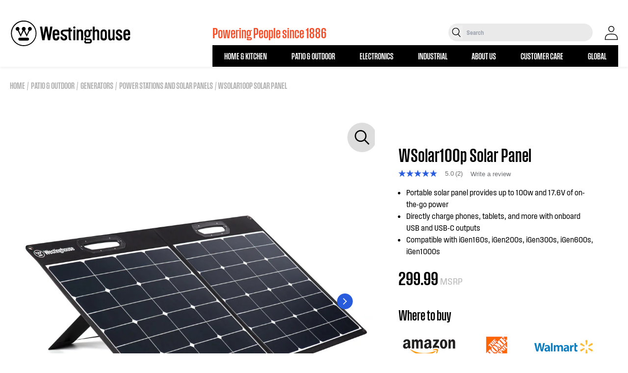

--- FILE ---
content_type: text/html; charset=utf-8
request_url: https://westinghouse.com/collections/power-stations-and-solar-panels/products/wsolar100p-solar-panel
body_size: 48811
content:
<!doctype html>
<html class="no-js" lang="en">
  <head>
    <!-- Google Tag Manager -->
    <script>(function(w,d,s,l,i){w[l]=w[l]||[];w[l].push({'gtm.start':
    new Date().getTime(),event:'gtm.js'});var f=d.getElementsByTagName(s)[0],
    j=d.createElement(s),dl=l!='dataLayer'?'&l='+l:'';j.async=true;j.src=
    'https://www.googletagmanager.com/gtm.js?id='+i+dl;f.parentNode.insertBefore(j,f);
    })(window,document,'script','dataLayer','GTM-N2GWBW3');</script>
    <!-- End Google Tag Manager -->
    
    
    <meta charset="utf-8">
    <meta http-equiv="X-UA-Compatible" content="IE=edge">
    <meta name="viewport" content="width=device-width,initial-scale=1">
    <meta name="theme-color" content="">
    <meta name="google-site-verification" content="aboUGQhmfEqiCVzVsI_EUM2pUIluTjR0ElhFTkMxc5A" />
    <link rel="canonical" href="https://westinghouse.com/products/wsolar100p-solar-panel">
    <link rel="preconnect" href="https://cdn.shopify.com" crossorigin>
    <link rel="icon" href="//westinghouse.com/cdn/shop/files/Westinghouse_Logo_Reverse_W_Blue_RGB.png?v=1758643702&width=32" type="image/x-icon"/><link rel="preconnect" href="https://fonts.shopifycdn.com" crossorigin><title>
      Westinghouse | WSolar100p Solar Panel
    </title>

    
      <meta name="description" content="The Westinghouse WSolar100p is the perfect companion for your Westinghouse portable power station to keep you powered on the go. Get yours today!">
    

    

<meta property="og:site_name" content="Westinghouse">
<meta property="og:url" content="https://westinghouse.com/products/wsolar100p-solar-panel">
<meta property="og:title" content="Westinghouse | WSolar100p Solar Panel">
<meta property="og:type" content="product">
<meta property="og:description" content="The Westinghouse WSolar100p is the perfect companion for your Westinghouse portable power station to keep you powered on the go. Get yours today!"><meta property="og:image" content="http://westinghouse.com/cdn/shop/products/1-100watt-HERO.jpg?v=1663076244">
  <meta property="og:image:secure_url" content="https://westinghouse.com/cdn/shop/products/1-100watt-HERO.jpg?v=1663076244">
  <meta property="og:image:width" content="1080">
  <meta property="og:image:height" content="1080"><meta property="og:price:amount" content="299.99">
  <meta property="og:price:currency" content="USD"><meta name="twitter:site" content="@Westinghouse"><meta name="twitter:card" content="summary_large_image">
<meta name="twitter:title" content="Westinghouse | WSolar100p Solar Panel">
<meta name="twitter:description" content="The Westinghouse WSolar100p is the perfect companion for your Westinghouse portable power station to keep you powered on the go. Get yours today!">


    <script>window.performance && window.performance.mark && window.performance.mark('shopify.content_for_header.start');</script><meta name="google-site-verification" content="Ag0kLFiYebFgdyelIvOJM8Lhd4w1a5hmbOTBqCRbTZo">
<meta id="shopify-digital-wallet" name="shopify-digital-wallet" content="/60972040349/digital_wallets/dialog">
<meta name="shopify-checkout-api-token" content="2279d83cb6c2ca8274eba9665134cc56">
<link rel="alternate" type="application/json+oembed" href="https://westinghouse.com/products/wsolar100p-solar-panel.oembed">
<script async="async" src="/checkouts/internal/preloads.js?locale=en-US"></script>
<link rel="preconnect" href="https://shop.app" crossorigin="anonymous">
<script async="async" src="https://shop.app/checkouts/internal/preloads.js?locale=en-US&shop_id=60972040349" crossorigin="anonymous"></script>
<script id="apple-pay-shop-capabilities" type="application/json">{"shopId":60972040349,"countryCode":"US","currencyCode":"USD","merchantCapabilities":["supports3DS"],"merchantId":"gid:\/\/shopify\/Shop\/60972040349","merchantName":"Westinghouse","requiredBillingContactFields":["postalAddress","email"],"requiredShippingContactFields":["postalAddress","email"],"shippingType":"shipping","supportedNetworks":["visa","masterCard","amex","discover","elo","jcb"],"total":{"type":"pending","label":"Westinghouse","amount":"1.00"},"shopifyPaymentsEnabled":true,"supportsSubscriptions":true}</script>
<script id="shopify-features" type="application/json">{"accessToken":"2279d83cb6c2ca8274eba9665134cc56","betas":["rich-media-storefront-analytics"],"domain":"westinghouse.com","predictiveSearch":true,"shopId":60972040349,"locale":"en"}</script>
<script>var Shopify = Shopify || {};
Shopify.shop = "westinghousehome.myshopify.com";
Shopify.locale = "en";
Shopify.currency = {"active":"USD","rate":"1.0"};
Shopify.country = "US";
Shopify.theme = {"name":"Westinghouse - Main","id":130440691869,"schema_name":"Ambaum - Shopify Theme","schema_version":"1.0.0","theme_store_id":null,"role":"main"};
Shopify.theme.handle = "null";
Shopify.theme.style = {"id":null,"handle":null};
Shopify.cdnHost = "westinghouse.com/cdn";
Shopify.routes = Shopify.routes || {};
Shopify.routes.root = "/";</script>
<script type="module">!function(o){(o.Shopify=o.Shopify||{}).modules=!0}(window);</script>
<script>!function(o){function n(){var o=[];function n(){o.push(Array.prototype.slice.apply(arguments))}return n.q=o,n}var t=o.Shopify=o.Shopify||{};t.loadFeatures=n(),t.autoloadFeatures=n()}(window);</script>
<script>
  window.ShopifyPay = window.ShopifyPay || {};
  window.ShopifyPay.apiHost = "shop.app\/pay";
  window.ShopifyPay.redirectState = null;
</script>
<script id="shop-js-analytics" type="application/json">{"pageType":"product"}</script>
<script defer="defer" async type="module" src="//westinghouse.com/cdn/shopifycloud/shop-js/modules/v2/client.init-shop-cart-sync_BT-GjEfc.en.esm.js"></script>
<script defer="defer" async type="module" src="//westinghouse.com/cdn/shopifycloud/shop-js/modules/v2/chunk.common_D58fp_Oc.esm.js"></script>
<script defer="defer" async type="module" src="//westinghouse.com/cdn/shopifycloud/shop-js/modules/v2/chunk.modal_xMitdFEc.esm.js"></script>
<script type="module">
  await import("//westinghouse.com/cdn/shopifycloud/shop-js/modules/v2/client.init-shop-cart-sync_BT-GjEfc.en.esm.js");
await import("//westinghouse.com/cdn/shopifycloud/shop-js/modules/v2/chunk.common_D58fp_Oc.esm.js");
await import("//westinghouse.com/cdn/shopifycloud/shop-js/modules/v2/chunk.modal_xMitdFEc.esm.js");

  window.Shopify.SignInWithShop?.initShopCartSync?.({"fedCMEnabled":true,"windoidEnabled":true});

</script>
<script>
  window.Shopify = window.Shopify || {};
  if (!window.Shopify.featureAssets) window.Shopify.featureAssets = {};
  window.Shopify.featureAssets['shop-js'] = {"shop-cart-sync":["modules/v2/client.shop-cart-sync_DZOKe7Ll.en.esm.js","modules/v2/chunk.common_D58fp_Oc.esm.js","modules/v2/chunk.modal_xMitdFEc.esm.js"],"init-fed-cm":["modules/v2/client.init-fed-cm_B6oLuCjv.en.esm.js","modules/v2/chunk.common_D58fp_Oc.esm.js","modules/v2/chunk.modal_xMitdFEc.esm.js"],"shop-cash-offers":["modules/v2/client.shop-cash-offers_D2sdYoxE.en.esm.js","modules/v2/chunk.common_D58fp_Oc.esm.js","modules/v2/chunk.modal_xMitdFEc.esm.js"],"shop-login-button":["modules/v2/client.shop-login-button_QeVjl5Y3.en.esm.js","modules/v2/chunk.common_D58fp_Oc.esm.js","modules/v2/chunk.modal_xMitdFEc.esm.js"],"pay-button":["modules/v2/client.pay-button_DXTOsIq6.en.esm.js","modules/v2/chunk.common_D58fp_Oc.esm.js","modules/v2/chunk.modal_xMitdFEc.esm.js"],"shop-button":["modules/v2/client.shop-button_DQZHx9pm.en.esm.js","modules/v2/chunk.common_D58fp_Oc.esm.js","modules/v2/chunk.modal_xMitdFEc.esm.js"],"avatar":["modules/v2/client.avatar_BTnouDA3.en.esm.js"],"init-windoid":["modules/v2/client.init-windoid_CR1B-cfM.en.esm.js","modules/v2/chunk.common_D58fp_Oc.esm.js","modules/v2/chunk.modal_xMitdFEc.esm.js"],"init-shop-for-new-customer-accounts":["modules/v2/client.init-shop-for-new-customer-accounts_C_vY_xzh.en.esm.js","modules/v2/client.shop-login-button_QeVjl5Y3.en.esm.js","modules/v2/chunk.common_D58fp_Oc.esm.js","modules/v2/chunk.modal_xMitdFEc.esm.js"],"init-shop-email-lookup-coordinator":["modules/v2/client.init-shop-email-lookup-coordinator_BI7n9ZSv.en.esm.js","modules/v2/chunk.common_D58fp_Oc.esm.js","modules/v2/chunk.modal_xMitdFEc.esm.js"],"init-shop-cart-sync":["modules/v2/client.init-shop-cart-sync_BT-GjEfc.en.esm.js","modules/v2/chunk.common_D58fp_Oc.esm.js","modules/v2/chunk.modal_xMitdFEc.esm.js"],"shop-toast-manager":["modules/v2/client.shop-toast-manager_DiYdP3xc.en.esm.js","modules/v2/chunk.common_D58fp_Oc.esm.js","modules/v2/chunk.modal_xMitdFEc.esm.js"],"init-customer-accounts":["modules/v2/client.init-customer-accounts_D9ZNqS-Q.en.esm.js","modules/v2/client.shop-login-button_QeVjl5Y3.en.esm.js","modules/v2/chunk.common_D58fp_Oc.esm.js","modules/v2/chunk.modal_xMitdFEc.esm.js"],"init-customer-accounts-sign-up":["modules/v2/client.init-customer-accounts-sign-up_iGw4briv.en.esm.js","modules/v2/client.shop-login-button_QeVjl5Y3.en.esm.js","modules/v2/chunk.common_D58fp_Oc.esm.js","modules/v2/chunk.modal_xMitdFEc.esm.js"],"shop-follow-button":["modules/v2/client.shop-follow-button_CqMgW2wH.en.esm.js","modules/v2/chunk.common_D58fp_Oc.esm.js","modules/v2/chunk.modal_xMitdFEc.esm.js"],"checkout-modal":["modules/v2/client.checkout-modal_xHeaAweL.en.esm.js","modules/v2/chunk.common_D58fp_Oc.esm.js","modules/v2/chunk.modal_xMitdFEc.esm.js"],"shop-login":["modules/v2/client.shop-login_D91U-Q7h.en.esm.js","modules/v2/chunk.common_D58fp_Oc.esm.js","modules/v2/chunk.modal_xMitdFEc.esm.js"],"lead-capture":["modules/v2/client.lead-capture_BJmE1dJe.en.esm.js","modules/v2/chunk.common_D58fp_Oc.esm.js","modules/v2/chunk.modal_xMitdFEc.esm.js"],"payment-terms":["modules/v2/client.payment-terms_Ci9AEqFq.en.esm.js","modules/v2/chunk.common_D58fp_Oc.esm.js","modules/v2/chunk.modal_xMitdFEc.esm.js"]};
</script>
<script>(function() {
  var isLoaded = false;
  function asyncLoad() {
    if (isLoaded) return;
    isLoaded = true;
    var urls = ["https:\/\/gdprcdn.b-cdn.net\/js\/gdpr_cookie_consent.min.js?shop=westinghousehome.myshopify.com","\/\/cdn.shopify.com\/proxy\/2189bb071d42b33b3e178ed98c4cf0449f7e1d6795bb36403a546ecedb881e3b\/apps.bazaarvoice.com\/deployments\/westinghouseportablepower\/westinghouse\/production\/en_US\/bv.js?shop=westinghousehome.myshopify.com\u0026sp-cache-control=cHVibGljLCBtYXgtYWdlPTkwMA","\/\/cdn.shopify.com\/proxy\/4525b3ce33e2733e1c41485735d026455e8d71199827341a637ac0e779eb0710\/static.cdn.printful.com\/static\/js\/external\/shopify-product-customizer.js?v=0.28\u0026shop=westinghousehome.myshopify.com\u0026sp-cache-control=cHVibGljLCBtYXgtYWdlPTkwMA"];
    for (var i = 0; i < urls.length; i++) {
      var s = document.createElement('script');
      s.type = 'text/javascript';
      s.async = true;
      s.src = urls[i];
      var x = document.getElementsByTagName('script')[0];
      x.parentNode.insertBefore(s, x);
    }
  };
  if(window.attachEvent) {
    window.attachEvent('onload', asyncLoad);
  } else {
    window.addEventListener('load', asyncLoad, false);
  }
})();</script>
<script id="__st">var __st={"a":60972040349,"offset":-18000,"reqid":"2d985855-b7a9-40e3-87e2-8ad8150d03a2-1769192303","pageurl":"westinghouse.com\/collections\/power-stations-and-solar-panels\/products\/wsolar100p-solar-panel","u":"942e14533265","p":"product","rtyp":"product","rid":7569906204829};</script>
<script>window.ShopifyPaypalV4VisibilityTracking = true;</script>
<script id="captcha-bootstrap">!function(){'use strict';const t='contact',e='account',n='new_comment',o=[[t,t],['blogs',n],['comments',n],[t,'customer']],c=[[e,'customer_login'],[e,'guest_login'],[e,'recover_customer_password'],[e,'create_customer']],r=t=>t.map((([t,e])=>`form[action*='/${t}']:not([data-nocaptcha='true']) input[name='form_type'][value='${e}']`)).join(','),a=t=>()=>t?[...document.querySelectorAll(t)].map((t=>t.form)):[];function s(){const t=[...o],e=r(t);return a(e)}const i='password',u='form_key',d=['recaptcha-v3-token','g-recaptcha-response','h-captcha-response',i],f=()=>{try{return window.sessionStorage}catch{return}},m='__shopify_v',_=t=>t.elements[u];function p(t,e,n=!1){try{const o=window.sessionStorage,c=JSON.parse(o.getItem(e)),{data:r}=function(t){const{data:e,action:n}=t;return t[m]||n?{data:e,action:n}:{data:t,action:n}}(c);for(const[e,n]of Object.entries(r))t.elements[e]&&(t.elements[e].value=n);n&&o.removeItem(e)}catch(o){console.error('form repopulation failed',{error:o})}}const l='form_type',E='cptcha';function T(t){t.dataset[E]=!0}const w=window,h=w.document,L='Shopify',v='ce_forms',y='captcha';let A=!1;((t,e)=>{const n=(g='f06e6c50-85a8-45c8-87d0-21a2b65856fe',I='https://cdn.shopify.com/shopifycloud/storefront-forms-hcaptcha/ce_storefront_forms_captcha_hcaptcha.v1.5.2.iife.js',D={infoText:'Protected by hCaptcha',privacyText:'Privacy',termsText:'Terms'},(t,e,n)=>{const o=w[L][v],c=o.bindForm;if(c)return c(t,g,e,D).then(n);var r;o.q.push([[t,g,e,D],n]),r=I,A||(h.body.append(Object.assign(h.createElement('script'),{id:'captcha-provider',async:!0,src:r})),A=!0)});var g,I,D;w[L]=w[L]||{},w[L][v]=w[L][v]||{},w[L][v].q=[],w[L][y]=w[L][y]||{},w[L][y].protect=function(t,e){n(t,void 0,e),T(t)},Object.freeze(w[L][y]),function(t,e,n,w,h,L){const[v,y,A,g]=function(t,e,n){const i=e?o:[],u=t?c:[],d=[...i,...u],f=r(d),m=r(i),_=r(d.filter((([t,e])=>n.includes(e))));return[a(f),a(m),a(_),s()]}(w,h,L),I=t=>{const e=t.target;return e instanceof HTMLFormElement?e:e&&e.form},D=t=>v().includes(t);t.addEventListener('submit',(t=>{const e=I(t);if(!e)return;const n=D(e)&&!e.dataset.hcaptchaBound&&!e.dataset.recaptchaBound,o=_(e),c=g().includes(e)&&(!o||!o.value);(n||c)&&t.preventDefault(),c&&!n&&(function(t){try{if(!f())return;!function(t){const e=f();if(!e)return;const n=_(t);if(!n)return;const o=n.value;o&&e.removeItem(o)}(t);const e=Array.from(Array(32),(()=>Math.random().toString(36)[2])).join('');!function(t,e){_(t)||t.append(Object.assign(document.createElement('input'),{type:'hidden',name:u})),t.elements[u].value=e}(t,e),function(t,e){const n=f();if(!n)return;const o=[...t.querySelectorAll(`input[type='${i}']`)].map((({name:t})=>t)),c=[...d,...o],r={};for(const[a,s]of new FormData(t).entries())c.includes(a)||(r[a]=s);n.setItem(e,JSON.stringify({[m]:1,action:t.action,data:r}))}(t,e)}catch(e){console.error('failed to persist form',e)}}(e),e.submit())}));const S=(t,e)=>{t&&!t.dataset[E]&&(n(t,e.some((e=>e===t))),T(t))};for(const o of['focusin','change'])t.addEventListener(o,(t=>{const e=I(t);D(e)&&S(e,y())}));const B=e.get('form_key'),M=e.get(l),P=B&&M;t.addEventListener('DOMContentLoaded',(()=>{const t=y();if(P)for(const e of t)e.elements[l].value===M&&p(e,B);[...new Set([...A(),...v().filter((t=>'true'===t.dataset.shopifyCaptcha))])].forEach((e=>S(e,t)))}))}(h,new URLSearchParams(w.location.search),n,t,e,['guest_login'])})(!0,!0)}();</script>
<script integrity="sha256-4kQ18oKyAcykRKYeNunJcIwy7WH5gtpwJnB7kiuLZ1E=" data-source-attribution="shopify.loadfeatures" defer="defer" src="//westinghouse.com/cdn/shopifycloud/storefront/assets/storefront/load_feature-a0a9edcb.js" crossorigin="anonymous"></script>
<script crossorigin="anonymous" defer="defer" src="//westinghouse.com/cdn/shopifycloud/storefront/assets/shopify_pay/storefront-65b4c6d7.js?v=20250812"></script>
<script data-source-attribution="shopify.dynamic_checkout.dynamic.init">var Shopify=Shopify||{};Shopify.PaymentButton=Shopify.PaymentButton||{isStorefrontPortableWallets:!0,init:function(){window.Shopify.PaymentButton.init=function(){};var t=document.createElement("script");t.src="https://westinghouse.com/cdn/shopifycloud/portable-wallets/latest/portable-wallets.en.js",t.type="module",document.head.appendChild(t)}};
</script>
<script data-source-attribution="shopify.dynamic_checkout.buyer_consent">
  function portableWalletsHideBuyerConsent(e){var t=document.getElementById("shopify-buyer-consent"),n=document.getElementById("shopify-subscription-policy-button");t&&n&&(t.classList.add("hidden"),t.setAttribute("aria-hidden","true"),n.removeEventListener("click",e))}function portableWalletsShowBuyerConsent(e){var t=document.getElementById("shopify-buyer-consent"),n=document.getElementById("shopify-subscription-policy-button");t&&n&&(t.classList.remove("hidden"),t.removeAttribute("aria-hidden"),n.addEventListener("click",e))}window.Shopify?.PaymentButton&&(window.Shopify.PaymentButton.hideBuyerConsent=portableWalletsHideBuyerConsent,window.Shopify.PaymentButton.showBuyerConsent=portableWalletsShowBuyerConsent);
</script>
<script data-source-attribution="shopify.dynamic_checkout.cart.bootstrap">document.addEventListener("DOMContentLoaded",(function(){function t(){return document.querySelector("shopify-accelerated-checkout-cart, shopify-accelerated-checkout")}if(t())Shopify.PaymentButton.init();else{new MutationObserver((function(e,n){t()&&(Shopify.PaymentButton.init(),n.disconnect())})).observe(document.body,{childList:!0,subtree:!0})}}));
</script>
<link id="shopify-accelerated-checkout-styles" rel="stylesheet" media="screen" href="https://westinghouse.com/cdn/shopifycloud/portable-wallets/latest/accelerated-checkout-backwards-compat.css" crossorigin="anonymous">
<style id="shopify-accelerated-checkout-cart">
        #shopify-buyer-consent {
  margin-top: 1em;
  display: inline-block;
  width: 100%;
}

#shopify-buyer-consent.hidden {
  display: none;
}

#shopify-subscription-policy-button {
  background: none;
  border: none;
  padding: 0;
  text-decoration: underline;
  font-size: inherit;
  cursor: pointer;
}

#shopify-subscription-policy-button::before {
  box-shadow: none;
}

      </style>
<script id="sections-script" data-sections="header" defer="defer" src="//westinghouse.com/cdn/shop/t/2/compiled_assets/scripts.js?v=18014"></script>
<script>window.performance && window.performance.mark && window.performance.mark('shopify.content_for_header.end');</script>

    <style data-shopify>
:root {
  --color-announcement-background: #131313;
  --color-announcement-text: #ffffff;
  --color-header-background: #FFFFFF;
  --color-header-text: #131313;
  --color-cart-bubble: #e22120;
}

*,
*::before,
*::after {
  box-sizing: inherit;
}

html {
  box-sizing: border-box;
  height: 100%;
  overflow-x: hidden;
}

body {
  font-size: 16px;
}

</style>

  
    
    <script>document.documentElement.className = document.documentElement.className.replace('no-js', 'js');</script>
    <link href="//westinghouse.com/cdn/shop/t/2/assets/fonts.css?v=123916110385235289341663182632" rel="stylesheet" type="text/css" media="all" />
    <link href="//westinghouse.com/cdn/shop/t/2/assets/tailwind.css?v=123999541143736422761757982945" rel="stylesheet" type="text/css" media="all" />
    <link href="//westinghouse.com/cdn/shop/t/2/assets/footer.css?v=46050826826483367911656681932" rel="stylesheet" type="text/css" media="all" />
    <link href="//westinghouse.com/cdn/shop/t/2/assets/theme.css?v=13101179074301892101739988779" rel="stylesheet" type="text/css" media="all" />


    <script type="text/javascript" src="https://cdn.jsdelivr.net/npm/styled-icons@10.45.0/" async="async"></script>
     <link href="//westinghouse.com/cdn/shop/t/2/assets/swiper.css?v=133708609008927581691668104481" rel="stylesheet" type="text/css" media="all" />
     <link href="//westinghouse.com/cdn/shop/t/2/assets/aos.css?v=18405724247652668961668104539" rel="stylesheet" type="text/css" media="all" />

    <!-- Microsoft Clarity -->
    <script type="text/javascript">
        (function(c,l,a,r,i,t,y){
            c[a]=c[a]||function(){(c[a].q=c[a].q||[]).push(arguments)};
            t=l.createElement(r);t.async=1;t.src="https://www.clarity.ms/tag/"+i;
            y=l.getElementsByTagName(r)[0];y.parentNode.insertBefore(t,y);
        })(window, document, "clarity", "script", "ety9e06whv");
    </script>
    
  
 <!--begin-boost-pfs-filter-css-->
   <link rel="preload stylesheet" href="//westinghouse.com/cdn/shop/t/2/assets/boost-pfs-instant-search.css?v=146474835330714392691677621151" as="style"><link href="//westinghouse.com/cdn/shop/t/2/assets/boost-pfs-custom.css?v=79579138159661985691677621151" rel="stylesheet" type="text/css" media="all" />


 <!--end-boost-pfs-filter-css-->

 
<!-- BEGIN app block: shopify://apps/consentmo-gdpr/blocks/gdpr_cookie_consent/4fbe573f-a377-4fea-9801-3ee0858cae41 -->


<!-- END app block --><script src="https://cdn.shopify.com/extensions/019be9e8-7389-72d2-90ad-753cce315171/consentmo-gdpr-595/assets/consentmo_cookie_consent.js" type="text/javascript" defer="defer"></script>
<link href="https://monorail-edge.shopifysvc.com" rel="dns-prefetch">
<script>(function(){if ("sendBeacon" in navigator && "performance" in window) {try {var session_token_from_headers = performance.getEntriesByType('navigation')[0].serverTiming.find(x => x.name == '_s').description;} catch {var session_token_from_headers = undefined;}var session_cookie_matches = document.cookie.match(/_shopify_s=([^;]*)/);var session_token_from_cookie = session_cookie_matches && session_cookie_matches.length === 2 ? session_cookie_matches[1] : "";var session_token = session_token_from_headers || session_token_from_cookie || "";function handle_abandonment_event(e) {var entries = performance.getEntries().filter(function(entry) {return /monorail-edge.shopifysvc.com/.test(entry.name);});if (!window.abandonment_tracked && entries.length === 0) {window.abandonment_tracked = true;var currentMs = Date.now();var navigation_start = performance.timing.navigationStart;var payload = {shop_id: 60972040349,url: window.location.href,navigation_start,duration: currentMs - navigation_start,session_token,page_type: "product"};window.navigator.sendBeacon("https://monorail-edge.shopifysvc.com/v1/produce", JSON.stringify({schema_id: "online_store_buyer_site_abandonment/1.1",payload: payload,metadata: {event_created_at_ms: currentMs,event_sent_at_ms: currentMs}}));}}window.addEventListener('pagehide', handle_abandonment_event);}}());</script>
<script id="web-pixels-manager-setup">(function e(e,d,r,n,o){if(void 0===o&&(o={}),!Boolean(null===(a=null===(i=window.Shopify)||void 0===i?void 0:i.analytics)||void 0===a?void 0:a.replayQueue)){var i,a;window.Shopify=window.Shopify||{};var t=window.Shopify;t.analytics=t.analytics||{};var s=t.analytics;s.replayQueue=[],s.publish=function(e,d,r){return s.replayQueue.push([e,d,r]),!0};try{self.performance.mark("wpm:start")}catch(e){}var l=function(){var e={modern:/Edge?\/(1{2}[4-9]|1[2-9]\d|[2-9]\d{2}|\d{4,})\.\d+(\.\d+|)|Firefox\/(1{2}[4-9]|1[2-9]\d|[2-9]\d{2}|\d{4,})\.\d+(\.\d+|)|Chrom(ium|e)\/(9{2}|\d{3,})\.\d+(\.\d+|)|(Maci|X1{2}).+ Version\/(15\.\d+|(1[6-9]|[2-9]\d|\d{3,})\.\d+)([,.]\d+|)( \(\w+\)|)( Mobile\/\w+|) Safari\/|Chrome.+OPR\/(9{2}|\d{3,})\.\d+\.\d+|(CPU[ +]OS|iPhone[ +]OS|CPU[ +]iPhone|CPU IPhone OS|CPU iPad OS)[ +]+(15[._]\d+|(1[6-9]|[2-9]\d|\d{3,})[._]\d+)([._]\d+|)|Android:?[ /-](13[3-9]|1[4-9]\d|[2-9]\d{2}|\d{4,})(\.\d+|)(\.\d+|)|Android.+Firefox\/(13[5-9]|1[4-9]\d|[2-9]\d{2}|\d{4,})\.\d+(\.\d+|)|Android.+Chrom(ium|e)\/(13[3-9]|1[4-9]\d|[2-9]\d{2}|\d{4,})\.\d+(\.\d+|)|SamsungBrowser\/([2-9]\d|\d{3,})\.\d+/,legacy:/Edge?\/(1[6-9]|[2-9]\d|\d{3,})\.\d+(\.\d+|)|Firefox\/(5[4-9]|[6-9]\d|\d{3,})\.\d+(\.\d+|)|Chrom(ium|e)\/(5[1-9]|[6-9]\d|\d{3,})\.\d+(\.\d+|)([\d.]+$|.*Safari\/(?![\d.]+ Edge\/[\d.]+$))|(Maci|X1{2}).+ Version\/(10\.\d+|(1[1-9]|[2-9]\d|\d{3,})\.\d+)([,.]\d+|)( \(\w+\)|)( Mobile\/\w+|) Safari\/|Chrome.+OPR\/(3[89]|[4-9]\d|\d{3,})\.\d+\.\d+|(CPU[ +]OS|iPhone[ +]OS|CPU[ +]iPhone|CPU IPhone OS|CPU iPad OS)[ +]+(10[._]\d+|(1[1-9]|[2-9]\d|\d{3,})[._]\d+)([._]\d+|)|Android:?[ /-](13[3-9]|1[4-9]\d|[2-9]\d{2}|\d{4,})(\.\d+|)(\.\d+|)|Mobile Safari.+OPR\/([89]\d|\d{3,})\.\d+\.\d+|Android.+Firefox\/(13[5-9]|1[4-9]\d|[2-9]\d{2}|\d{4,})\.\d+(\.\d+|)|Android.+Chrom(ium|e)\/(13[3-9]|1[4-9]\d|[2-9]\d{2}|\d{4,})\.\d+(\.\d+|)|Android.+(UC? ?Browser|UCWEB|U3)[ /]?(15\.([5-9]|\d{2,})|(1[6-9]|[2-9]\d|\d{3,})\.\d+)\.\d+|SamsungBrowser\/(5\.\d+|([6-9]|\d{2,})\.\d+)|Android.+MQ{2}Browser\/(14(\.(9|\d{2,})|)|(1[5-9]|[2-9]\d|\d{3,})(\.\d+|))(\.\d+|)|K[Aa][Ii]OS\/(3\.\d+|([4-9]|\d{2,})\.\d+)(\.\d+|)/},d=e.modern,r=e.legacy,n=navigator.userAgent;return n.match(d)?"modern":n.match(r)?"legacy":"unknown"}(),u="modern"===l?"modern":"legacy",c=(null!=n?n:{modern:"",legacy:""})[u],f=function(e){return[e.baseUrl,"/wpm","/b",e.hashVersion,"modern"===e.buildTarget?"m":"l",".js"].join("")}({baseUrl:d,hashVersion:r,buildTarget:u}),m=function(e){var d=e.version,r=e.bundleTarget,n=e.surface,o=e.pageUrl,i=e.monorailEndpoint;return{emit:function(e){var a=e.status,t=e.errorMsg,s=(new Date).getTime(),l=JSON.stringify({metadata:{event_sent_at_ms:s},events:[{schema_id:"web_pixels_manager_load/3.1",payload:{version:d,bundle_target:r,page_url:o,status:a,surface:n,error_msg:t},metadata:{event_created_at_ms:s}}]});if(!i)return console&&console.warn&&console.warn("[Web Pixels Manager] No Monorail endpoint provided, skipping logging."),!1;try{return self.navigator.sendBeacon.bind(self.navigator)(i,l)}catch(e){}var u=new XMLHttpRequest;try{return u.open("POST",i,!0),u.setRequestHeader("Content-Type","text/plain"),u.send(l),!0}catch(e){return console&&console.warn&&console.warn("[Web Pixels Manager] Got an unhandled error while logging to Monorail."),!1}}}}({version:r,bundleTarget:l,surface:e.surface,pageUrl:self.location.href,monorailEndpoint:e.monorailEndpoint});try{o.browserTarget=l,function(e){var d=e.src,r=e.async,n=void 0===r||r,o=e.onload,i=e.onerror,a=e.sri,t=e.scriptDataAttributes,s=void 0===t?{}:t,l=document.createElement("script"),u=document.querySelector("head"),c=document.querySelector("body");if(l.async=n,l.src=d,a&&(l.integrity=a,l.crossOrigin="anonymous"),s)for(var f in s)if(Object.prototype.hasOwnProperty.call(s,f))try{l.dataset[f]=s[f]}catch(e){}if(o&&l.addEventListener("load",o),i&&l.addEventListener("error",i),u)u.appendChild(l);else{if(!c)throw new Error("Did not find a head or body element to append the script");c.appendChild(l)}}({src:f,async:!0,onload:function(){if(!function(){var e,d;return Boolean(null===(d=null===(e=window.Shopify)||void 0===e?void 0:e.analytics)||void 0===d?void 0:d.initialized)}()){var d=window.webPixelsManager.init(e)||void 0;if(d){var r=window.Shopify.analytics;r.replayQueue.forEach((function(e){var r=e[0],n=e[1],o=e[2];d.publishCustomEvent(r,n,o)})),r.replayQueue=[],r.publish=d.publishCustomEvent,r.visitor=d.visitor,r.initialized=!0}}},onerror:function(){return m.emit({status:"failed",errorMsg:"".concat(f," has failed to load")})},sri:function(e){var d=/^sha384-[A-Za-z0-9+/=]+$/;return"string"==typeof e&&d.test(e)}(c)?c:"",scriptDataAttributes:o}),m.emit({status:"loading"})}catch(e){m.emit({status:"failed",errorMsg:(null==e?void 0:e.message)||"Unknown error"})}}})({shopId: 60972040349,storefrontBaseUrl: "https://westinghouse.com",extensionsBaseUrl: "https://extensions.shopifycdn.com/cdn/shopifycloud/web-pixels-manager",monorailEndpoint: "https://monorail-edge.shopifysvc.com/unstable/produce_batch",surface: "storefront-renderer",enabledBetaFlags: ["2dca8a86"],webPixelsConfigList: [{"id":"539099293","configuration":"{\"config\":\"{\\\"pixel_id\\\":\\\"G-E6ZDKHPTB1\\\",\\\"target_country\\\":\\\"US\\\",\\\"gtag_events\\\":[{\\\"type\\\":\\\"purchase\\\",\\\"action_label\\\":\\\"G-E6ZDKHPTB1\\\"},{\\\"type\\\":\\\"page_view\\\",\\\"action_label\\\":\\\"G-E6ZDKHPTB1\\\"},{\\\"type\\\":\\\"view_item\\\",\\\"action_label\\\":\\\"G-E6ZDKHPTB1\\\"},{\\\"type\\\":\\\"search\\\",\\\"action_label\\\":\\\"G-E6ZDKHPTB1\\\"},{\\\"type\\\":\\\"add_to_cart\\\",\\\"action_label\\\":\\\"G-E6ZDKHPTB1\\\"},{\\\"type\\\":\\\"begin_checkout\\\",\\\"action_label\\\":\\\"G-E6ZDKHPTB1\\\"},{\\\"type\\\":\\\"add_payment_info\\\",\\\"action_label\\\":\\\"G-E6ZDKHPTB1\\\"}],\\\"enable_monitoring_mode\\\":false}\"}","eventPayloadVersion":"v1","runtimeContext":"OPEN","scriptVersion":"b2a88bafab3e21179ed38636efcd8a93","type":"APP","apiClientId":1780363,"privacyPurposes":[],"dataSharingAdjustments":{"protectedCustomerApprovalScopes":["read_customer_address","read_customer_email","read_customer_name","read_customer_personal_data","read_customer_phone"]}},{"id":"92897437","configuration":"{\"tagID\":\"2614299875939\"}","eventPayloadVersion":"v1","runtimeContext":"STRICT","scriptVersion":"18031546ee651571ed29edbe71a3550b","type":"APP","apiClientId":3009811,"privacyPurposes":["ANALYTICS","MARKETING","SALE_OF_DATA"],"dataSharingAdjustments":{"protectedCustomerApprovalScopes":["read_customer_address","read_customer_email","read_customer_name","read_customer_personal_data","read_customer_phone"]}},{"id":"shopify-app-pixel","configuration":"{}","eventPayloadVersion":"v1","runtimeContext":"STRICT","scriptVersion":"0450","apiClientId":"shopify-pixel","type":"APP","privacyPurposes":["ANALYTICS","MARKETING"]},{"id":"shopify-custom-pixel","eventPayloadVersion":"v1","runtimeContext":"LAX","scriptVersion":"0450","apiClientId":"shopify-pixel","type":"CUSTOM","privacyPurposes":["ANALYTICS","MARKETING"]}],isMerchantRequest: false,initData: {"shop":{"name":"Westinghouse","paymentSettings":{"currencyCode":"USD"},"myshopifyDomain":"westinghousehome.myshopify.com","countryCode":"US","storefrontUrl":"https:\/\/westinghouse.com"},"customer":null,"cart":null,"checkout":null,"productVariants":[{"price":{"amount":299.99,"currencyCode":"USD"},"product":{"title":"WSolar100p Solar Panel","vendor":"Westinghouse Outdoor Equipment","id":"7569906204829","untranslatedTitle":"WSolar100p Solar Panel","url":"\/products\/wsolar100p-solar-panel","type":"Power Station"},"id":"42897631117469","image":{"src":"\/\/westinghouse.com\/cdn\/shop\/products\/1-100watt-HERO.jpg?v=1663076244"},"sku":"WS100P","title":"Default Title","untranslatedTitle":"Default Title"}],"purchasingCompany":null},},"https://westinghouse.com/cdn","fcfee988w5aeb613cpc8e4bc33m6693e112",{"modern":"","legacy":""},{"shopId":"60972040349","storefrontBaseUrl":"https:\/\/westinghouse.com","extensionBaseUrl":"https:\/\/extensions.shopifycdn.com\/cdn\/shopifycloud\/web-pixels-manager","surface":"storefront-renderer","enabledBetaFlags":"[\"2dca8a86\"]","isMerchantRequest":"false","hashVersion":"fcfee988w5aeb613cpc8e4bc33m6693e112","publish":"custom","events":"[[\"page_viewed\",{}],[\"product_viewed\",{\"productVariant\":{\"price\":{\"amount\":299.99,\"currencyCode\":\"USD\"},\"product\":{\"title\":\"WSolar100p Solar Panel\",\"vendor\":\"Westinghouse Outdoor Equipment\",\"id\":\"7569906204829\",\"untranslatedTitle\":\"WSolar100p Solar Panel\",\"url\":\"\/products\/wsolar100p-solar-panel\",\"type\":\"Power Station\"},\"id\":\"42897631117469\",\"image\":{\"src\":\"\/\/westinghouse.com\/cdn\/shop\/products\/1-100watt-HERO.jpg?v=1663076244\"},\"sku\":\"WS100P\",\"title\":\"Default Title\",\"untranslatedTitle\":\"Default Title\"}}]]"});</script><script>
  window.ShopifyAnalytics = window.ShopifyAnalytics || {};
  window.ShopifyAnalytics.meta = window.ShopifyAnalytics.meta || {};
  window.ShopifyAnalytics.meta.currency = 'USD';
  var meta = {"product":{"id":7569906204829,"gid":"gid:\/\/shopify\/Product\/7569906204829","vendor":"Westinghouse Outdoor Equipment","type":"Power Station","handle":"wsolar100p-solar-panel","variants":[{"id":42897631117469,"price":29999,"name":"WSolar100p Solar Panel","public_title":null,"sku":"WS100P"}],"remote":false},"page":{"pageType":"product","resourceType":"product","resourceId":7569906204829,"requestId":"2d985855-b7a9-40e3-87e2-8ad8150d03a2-1769192303"}};
  for (var attr in meta) {
    window.ShopifyAnalytics.meta[attr] = meta[attr];
  }
</script>
<script class="analytics">
  (function () {
    var customDocumentWrite = function(content) {
      var jquery = null;

      if (window.jQuery) {
        jquery = window.jQuery;
      } else if (window.Checkout && window.Checkout.$) {
        jquery = window.Checkout.$;
      }

      if (jquery) {
        jquery('body').append(content);
      }
    };

    var hasLoggedConversion = function(token) {
      if (token) {
        return document.cookie.indexOf('loggedConversion=' + token) !== -1;
      }
      return false;
    }

    var setCookieIfConversion = function(token) {
      if (token) {
        var twoMonthsFromNow = new Date(Date.now());
        twoMonthsFromNow.setMonth(twoMonthsFromNow.getMonth() + 2);

        document.cookie = 'loggedConversion=' + token + '; expires=' + twoMonthsFromNow;
      }
    }

    var trekkie = window.ShopifyAnalytics.lib = window.trekkie = window.trekkie || [];
    if (trekkie.integrations) {
      return;
    }
    trekkie.methods = [
      'identify',
      'page',
      'ready',
      'track',
      'trackForm',
      'trackLink'
    ];
    trekkie.factory = function(method) {
      return function() {
        var args = Array.prototype.slice.call(arguments);
        args.unshift(method);
        trekkie.push(args);
        return trekkie;
      };
    };
    for (var i = 0; i < trekkie.methods.length; i++) {
      var key = trekkie.methods[i];
      trekkie[key] = trekkie.factory(key);
    }
    trekkie.load = function(config) {
      trekkie.config = config || {};
      trekkie.config.initialDocumentCookie = document.cookie;
      var first = document.getElementsByTagName('script')[0];
      var script = document.createElement('script');
      script.type = 'text/javascript';
      script.onerror = function(e) {
        var scriptFallback = document.createElement('script');
        scriptFallback.type = 'text/javascript';
        scriptFallback.onerror = function(error) {
                var Monorail = {
      produce: function produce(monorailDomain, schemaId, payload) {
        var currentMs = new Date().getTime();
        var event = {
          schema_id: schemaId,
          payload: payload,
          metadata: {
            event_created_at_ms: currentMs,
            event_sent_at_ms: currentMs
          }
        };
        return Monorail.sendRequest("https://" + monorailDomain + "/v1/produce", JSON.stringify(event));
      },
      sendRequest: function sendRequest(endpointUrl, payload) {
        // Try the sendBeacon API
        if (window && window.navigator && typeof window.navigator.sendBeacon === 'function' && typeof window.Blob === 'function' && !Monorail.isIos12()) {
          var blobData = new window.Blob([payload], {
            type: 'text/plain'
          });

          if (window.navigator.sendBeacon(endpointUrl, blobData)) {
            return true;
          } // sendBeacon was not successful

        } // XHR beacon

        var xhr = new XMLHttpRequest();

        try {
          xhr.open('POST', endpointUrl);
          xhr.setRequestHeader('Content-Type', 'text/plain');
          xhr.send(payload);
        } catch (e) {
          console.log(e);
        }

        return false;
      },
      isIos12: function isIos12() {
        return window.navigator.userAgent.lastIndexOf('iPhone; CPU iPhone OS 12_') !== -1 || window.navigator.userAgent.lastIndexOf('iPad; CPU OS 12_') !== -1;
      }
    };
    Monorail.produce('monorail-edge.shopifysvc.com',
      'trekkie_storefront_load_errors/1.1',
      {shop_id: 60972040349,
      theme_id: 130440691869,
      app_name: "storefront",
      context_url: window.location.href,
      source_url: "//westinghouse.com/cdn/s/trekkie.storefront.8d95595f799fbf7e1d32231b9a28fd43b70c67d3.min.js"});

        };
        scriptFallback.async = true;
        scriptFallback.src = '//westinghouse.com/cdn/s/trekkie.storefront.8d95595f799fbf7e1d32231b9a28fd43b70c67d3.min.js';
        first.parentNode.insertBefore(scriptFallback, first);
      };
      script.async = true;
      script.src = '//westinghouse.com/cdn/s/trekkie.storefront.8d95595f799fbf7e1d32231b9a28fd43b70c67d3.min.js';
      first.parentNode.insertBefore(script, first);
    };
    trekkie.load(
      {"Trekkie":{"appName":"storefront","development":false,"defaultAttributes":{"shopId":60972040349,"isMerchantRequest":null,"themeId":130440691869,"themeCityHash":"2998320039712044193","contentLanguage":"en","currency":"USD","eventMetadataId":"869cf705-c572-4582-be40-15ab34f519bf"},"isServerSideCookieWritingEnabled":true,"monorailRegion":"shop_domain","enabledBetaFlags":["65f19447"]},"Session Attribution":{},"S2S":{"facebookCapiEnabled":false,"source":"trekkie-storefront-renderer","apiClientId":580111}}
    );

    var loaded = false;
    trekkie.ready(function() {
      if (loaded) return;
      loaded = true;

      window.ShopifyAnalytics.lib = window.trekkie;

      var originalDocumentWrite = document.write;
      document.write = customDocumentWrite;
      try { window.ShopifyAnalytics.merchantGoogleAnalytics.call(this); } catch(error) {};
      document.write = originalDocumentWrite;

      window.ShopifyAnalytics.lib.page(null,{"pageType":"product","resourceType":"product","resourceId":7569906204829,"requestId":"2d985855-b7a9-40e3-87e2-8ad8150d03a2-1769192303","shopifyEmitted":true});

      var match = window.location.pathname.match(/checkouts\/(.+)\/(thank_you|post_purchase)/)
      var token = match? match[1]: undefined;
      if (!hasLoggedConversion(token)) {
        setCookieIfConversion(token);
        window.ShopifyAnalytics.lib.track("Viewed Product",{"currency":"USD","variantId":42897631117469,"productId":7569906204829,"productGid":"gid:\/\/shopify\/Product\/7569906204829","name":"WSolar100p Solar Panel","price":"299.99","sku":"WS100P","brand":"Westinghouse Outdoor Equipment","variant":null,"category":"Power Station","nonInteraction":true,"remote":false},undefined,undefined,{"shopifyEmitted":true});
      window.ShopifyAnalytics.lib.track("monorail:\/\/trekkie_storefront_viewed_product\/1.1",{"currency":"USD","variantId":42897631117469,"productId":7569906204829,"productGid":"gid:\/\/shopify\/Product\/7569906204829","name":"WSolar100p Solar Panel","price":"299.99","sku":"WS100P","brand":"Westinghouse Outdoor Equipment","variant":null,"category":"Power Station","nonInteraction":true,"remote":false,"referer":"https:\/\/westinghouse.com\/collections\/power-stations-and-solar-panels\/products\/wsolar100p-solar-panel"});
      }
    });


        var eventsListenerScript = document.createElement('script');
        eventsListenerScript.async = true;
        eventsListenerScript.src = "//westinghouse.com/cdn/shopifycloud/storefront/assets/shop_events_listener-3da45d37.js";
        document.getElementsByTagName('head')[0].appendChild(eventsListenerScript);

})();</script>
  <script>
  if (!window.ga || (window.ga && typeof window.ga !== 'function')) {
    window.ga = function ga() {
      (window.ga.q = window.ga.q || []).push(arguments);
      if (window.Shopify && window.Shopify.analytics && typeof window.Shopify.analytics.publish === 'function') {
        window.Shopify.analytics.publish("ga_stub_called", {}, {sendTo: "google_osp_migration"});
      }
      console.error("Shopify's Google Analytics stub called with:", Array.from(arguments), "\nSee https://help.shopify.com/manual/promoting-marketing/pixels/pixel-migration#google for more information.");
    };
    if (window.Shopify && window.Shopify.analytics && typeof window.Shopify.analytics.publish === 'function') {
      window.Shopify.analytics.publish("ga_stub_initialized", {}, {sendTo: "google_osp_migration"});
    }
  }
</script>
<script
  defer
  src="https://westinghouse.com/cdn/shopifycloud/perf-kit/shopify-perf-kit-3.0.4.min.js"
  data-application="storefront-renderer"
  data-shop-id="60972040349"
  data-render-region="gcp-us-central1"
  data-page-type="product"
  data-theme-instance-id="130440691869"
  data-theme-name="Ambaum - Shopify Theme"
  data-theme-version="1.0.0"
  data-monorail-region="shop_domain"
  data-resource-timing-sampling-rate="10"
  data-shs="true"
  data-shs-beacon="true"
  data-shs-export-with-fetch="true"
  data-shs-logs-sample-rate="1"
  data-shs-beacon-endpoint="https://westinghouse.com/api/collect"
></script>
</head>

  <body class="flex flex-col min-h-screen w-screen font-body text-black">
    <!-- Google Tag Manager (noscript) -->
    <noscript><iframe src="https://www.googletagmanager.com/ns.html?id=GTM-N2GWBW3"
    height="0" width="0" style="display:none;visibility:hidden"></iframe></noscript>
    <!-- End Google Tag Manager (noscript) -->
    
    <a class="skip-to-content-link button sr-only" href="#MainContent">
      Skip to content
    </a>

    <section id="shopify-section-header" class="shopify-section bg-headerBg text-headerText top-0 z-20 relative shadow-header-shadow"><div
  style="padding-top: 0px; padding-bottom: 0px;"
  data-announcement-bar
  class="
    bg-announcementBg
    grid
    grid-cols-1
    items-center
    lg:grid-cols-12
    lg:px-4
    px-2
    text-announcementText
    FontDrop
    font-normal
    text-sm
    md:text-sm
  "
>
  
  <div class="text-center lg:hidden">
    
  </div>
  <div class="col-span-3 hidden lg:block pl-2">
    
  </div>
  <div class="col-span-6 flex-grow text-center hidden lg:block">
    
  </div>
  <div class="col-span-3 text-right hidden lg:block"></div>
</div>
<div class="relative">
  <header data-header class="container ">
    <div class="header westing-shadow px-4 lg:px-0 py-5 lg:py-0 lg:pt-12 flex justify-between lg:grid grid-cols-8 items-center lg:grid-cols-3">
      <!-- mobile drawer toggle -->
      <button data-drawer-toggle class="h-full lg:hidden order-3">
        <div class="flex items-center">
          <span class="w-7 lg:w-8 lg:mr-4">
            <svg width="26" height="22" viewBox="0 0 26 22" fill="none" xmlns="http://www.w3.org/2000/svg">
        <g clip-path="url(#clip0_1683_1270)">
        <path d="M1.49841 2.75H23.4984" stroke="black" stroke-width="1.7" stroke-linecap="round" stroke-linejoin="round"/>
        <path d="M1.49841 10.75H23.4984" stroke="black" stroke-width="1.7" stroke-linecap="round" stroke-linejoin="round"/>
        <path d="M1.49841 18.75H23.4984" stroke="black" stroke-width="1.7" stroke-linecap="round" stroke-linejoin="round"/>
        </g>
        <defs>
        <clipPath id="clip0_1683_1270">
        <rect width="25.1093" height="20.5" fill="white" transform="translate(0.498413 0.75)"/>
        </clipPath>
        </defs>
        </svg>

    

          </span>
          <span class="font-bold uppercase hidden lg:block">explore</span>
        </div>
        <div class="flex hidden items-center">
          <span class="w-5 lg:w-8 lg:mr-4">
        <svg width="100%" height="100%" viewBox="0 0 26 27" fill="none" xmlns="http://www.w3.org/2000/svg">
            <line x1="0.683547" y1="25.9326" x2="25.4323" y2="1.18383" stroke="currentColor" stroke-width="2"/>
            <line x1="25.3066" y1="26.1905" x2="0.557857" y2="1.44174" stroke="currentColor" stroke-width="2"/>
        </svg>
    
</span>
          <span class="font-bold uppercase hidden lg:block">close</span>
        </div>
      </button>
      <details-modal class="header__search lg:hidden order-2 pr-3">
        <details>
          <summary
            class="header__icon header__icon--search header__icon--summary link focus-inset list-none"
            aria-haspopup="dialog"
            aria-label="Search"
          >
            <div>
              <div class="w-7 h-6 relative">
                <img class="h-6 object-contain" src="//westinghouse.com/cdn/shop/t/2/assets/search.svg?v=84374962380001704701657564545" width="20" height="22">
              </div>
            </div>
          </summary>
          <div
            class="search-modal modal__content opacity-0 h-full absolute flex inset-0 justify-center items-center "
            role="dialog"
            aria-modal="true"
            aria-label="Search"
          >
            <div class="modal-overlay"></div>
            <div
              class="search-modal__content py-4 px-4 h-full w-full flex justify-center items-start z-10 bg-black top-0 bottom-0 fixed h-full "
              tabindex="-1"
            >
              <div class="flex w-full items-center">
                <form
                  action="/search"
                  method="get"
                  role="search"
                  class="search search-modal__form w-full max-w-lg"
                >
                  <div class="field relative bg-headerBg rounded-full">
                    <input
                      class="search__input field__input input w-full pl-10 bg-white focus:outline-none pr-2"
                      id="Search-In-Modal-1"
                      type="search"
                      name="q"
                      value=""
                      placeholder="Search"
                    >

                    <input type="hidden" name="options[prefix]" value="last">

                    <button
                      class="absolute left-2 top-50 w-7 h-7 search__button field__button"
                      aria-label="Search"
                    >
                      <img src="//westinghouse.com/cdn/shop/t/2/assets/search.svg?v=84374962380001704701657564545">
                    </button>
                  </div>
                </form>
                <button
                  type="button"
                  class="modal__close-button  w-5 h-5 link flex justify-center items-center p-0 link--text focus-inset lg:relative text-white ml-4"
                  aria-label="Close"
                >
                  <svg class="icon icon-close" aria-hidden="true" focusable="false" role="presentation">
                    
        <svg width="100%" height="100%" viewBox="0 0 26 27" fill="none" xmlns="http://www.w3.org/2000/svg">
            <line x1="0.683547" y1="25.9326" x2="25.4323" y2="1.18383" stroke="currentColor" stroke-width="2"/>
            <line x1="25.3066" y1="26.1905" x2="0.557857" y2="1.44174" stroke="currentColor" stroke-width="2"/>
        </svg>
    

                  </svg>
                </button>
              </div>
            </div>
          </div>
        </details>
      </details-modal>

      <div
        style="padding: 0px 0;"
        class="order-1 mr-auto lg:order-none flex self-start col-span-4 col-start-3 lg:col-start-1 lg:col-span-1 justify-start order-0"
      >
        <a aria-label="Site Home" class="logo-wrapper flex h-full items-center justify-start" href="/">
          
            <svg version="1.1" id="Layer_1" xmlns="http://www.w3.org/2000/svg" x="0px" y="0px" viewbox="0 0 166.67 37.67" style="enable-background:new 0 0 166.67 37.67;" xmlns:xlink="http://www.w3.org/1999/xlink" xml:space="preserve">
<polygon points="41.25,9.59 44.29,9.59 46.12,21.36 48.24,9.59 51.46,9.59 53.58,21.36 55.39,9.59 58.43,9.59 55.23,28.29 
	52.24,28.29 49.86,15.34 47.46,28.29 44.42,28.29 "></polygon>
<g>
	<path d="M58.65,21.57c0,5.24,1.44,7.03,4.86,7.03c3.28,0,4.41-2.43,4.41-4.5v-0.93H65.1v0.33c0,1.32-0.18,2.4-1.58,2.4
		c-1.27,0-1.9-0.62-1.9-2.68v-1.81h6.31v-2.97c0-2.76-1.2-5.04-4.49-5.04c-3.63,0-4.79,2.18-4.79,5.2V21.57z M61.49,18.49
		c0-1.04,0.13-2.76,1.86-2.76c1.53,0,1.74,1.59,1.74,2.74v0.49h-3.6V18.49z"></path>
	<path d="M83.25,24.74c0,0.85,0.21,1.5,0.44,2.09c0.23,0.59,0.46,1.01,0.88,1.47H81.6c-0.35-0.52-0.61-0.93-0.76-1.6
		c-0.25-0.67-0.28-1.11-0.28-1.8v-8.71h-6.35c-1.5,0-1.79,0.88-1.81,1.26c-0.13,0.93,0.41,1.5,1.16,2.15l2.85,1.5
		c1.63,0.85,2.23,1.91,2.23,3.69c0,2.66-2.15,3.8-4.56,3.8c-2.61,0-4.76-2.04-4.76-4.75v-0.46h2.69v0.13c0,1.29,0.67,2.71,2.33,2.66
		c0.78-0.02,1.19-0.46,1.37-1.13c0.31-0.93-0.59-1.71-1.32-2.07l-2.51-1.45c-1.38-1.01-2.28-1.91-2.28-3.91
		c0-2.32,1.92-3.91,4.85-3.91h6.11v-2.61h2.61v2.61h2.19v2.49h-2.11V24.74z"></path>
	<path d="M88.33,9.3c0.87,0,1.57,0.65,1.57,1.52c0,0.86-0.7,1.5-1.54,1.5c-0.87,0-1.59-0.64-1.59-1.5
		C86.77,9.94,87.46,9.3,88.33,9.3 M86.98,13.73h2.72v14.56h-2.72V13.73z"></path>
	<path d="M96.05,15.93c-0.92,0-1.75,0.8-1.75,2.14v10.22h-2.69V13.68h2.59v1.24c0.78-1.09,1.54-1.53,2.9-1.53
		c1.98,0,3.31,1.84,3.31,3.7v11.2h-2.74V18.1C97.67,16.63,96.83,15.93,96.05,15.93"></path>
	<path d="M104.57,18.9c0-1.79,0.36-3.11,1.76-3.11c1.38,0,1.71,1.11,1.71,3.11c0,1.71-0.28,3.34-1.71,3.34
		C104.86,22.24,104.57,20.84,104.57,18.9 M102.04,26.39c0.05,1.03,0.49,1.68,1.82,1.93c-1.92,0.33-1.82,1.45-1.82,2.17
		c0,1.53,0.87,2.2,3.01,2.2h3.62c2.65,0,3.73-1.44,3.7-3.4c-0.02-1.94-1.11-3.28-3.75-3.28h-4.41v-2.09
		C102.88,23.91,101.91,25.1,102.04,26.39 M110.17,15.66c0.26,0.31,0.67,0.51,1.11,0.54c0.8,0.03,1.47-0.59,1.5-1.36
		c0.03-0.82-0.7-1.5-1.5-1.48c-0.77,0-1.44,0.66-1.41,1.48c0,0.11,0.03,0.23,0.05,0.34c-0.59-0.92-1.64-1.63-3.53-1.63
		c-4.56,0-4.35,3.36-4.35,5.3c0,1.76-0.18,5.59,4.33,5.59c4.04,0,4.27-3.49,4.27-5.53C110.63,18.04,110.63,16.77,110.17,15.66
		 M104.19,28.3h4.46c0.59,0,1.59,0.18,1.59,1.11c0,1.06-1,1.14-1.59,1.14h-4.46V28.3z"></path>
	<path d="M113.51,28.29V9.59h2.83v5.33c0.7-0.9,1.23-1.53,2.75-1.53c2.26,0,3.36,1.75,3.36,3.48v11.42h-2.69V17.65
		c0-0.96-0.43-1.81-1.47-1.81c-1.39,0-1.95,0.85-1.95,1.81v10.65H113.51z"></path>
	<path d="M132.98,24.54v-3.37v-3.09c0-3.45-2.23-4.68-4.34-4.68c-2.31,0-4.36,1.23-4.36,4.68v3.09v3.37c0,2.53,1.7,4.05,4.36,4.05
		C131.34,28.58,132.98,27.07,132.98,24.54 M130.4,18.25v2.78v2.76c0,1.39-0.65,2.16-1.75,2.16c-1.12,0-1.77-0.77-1.77-2.16v-2.76
		v-2.78c0-1.21,0.34-2.32,1.77-2.32C130.11,15.93,130.4,17.04,130.4,18.25"></path>
	<path d="M134.82,13.69h2.69v10.08c0,1.91,0.67,2.33,1.67,2.33c1.01,0,1.71-1.01,1.71-2.56v-9.85h2.63v14.62h-2.58v-1.23
		c-0.75,0.98-1.76,1.52-2.94,1.52c-2.26,0-3.17-1.7-3.17-4.66V13.69z"></path>
	<path d="M149.3,18.96l2.5,1.52c1.8,1.08,2.45,2.55,2.4,4.05c-0.05,2.76-1.91,4.05-4.54,4.05c-3.32,0-4.65-2.81-4.65-5.09v-0.28
		h2.64v0.13c0,1.24,0.77,2.66,2.37,2.66c1.08,0,2.4-1.93-0.08-3.33l-2.46-1.5c-1.33-0.75-2.12-1.99-2.12-3.66
		c0-2.71,2.08-4.13,4.27-4.13c4.41,0,4.31,4.69,4.31,4.69h-2.69c0,0,0-1.75-1.34-2.11C148.6,15.61,146.67,17.41,149.3,18.96"></path>
	<path d="M155.58,21.57c0,5.24,1.44,7.03,4.86,7.03c3.28,0,4.41-2.43,4.41-4.5v-0.93h-2.83v0.33c0,1.32-0.18,2.4-1.58,2.4
		c-1.27,0-1.89-0.62-1.89-2.68v-1.81h6.31v-2.97c0-2.76-1.21-5.04-4.49-5.04c-3.62,0-4.78,2.18-4.78,5.2V21.57z M158.42,18.49
		c0-1.04,0.12-2.76,1.86-2.76c1.54,0,1.74,1.59,1.74,2.74v0.49h-3.6V18.49z"></path>
	<path d="M19.11,35.05c8.96,0,16.23-7.27,16.23-16.23c0-8.97-7.27-16.23-16.23-16.23c-8.97,0-16.24,7.27-16.24,16.23
		C2.87,27.78,10.14,35.05,19.11,35.05 M1.56,18.77c0-9.67,7.83-17.5,17.5-17.5c9.67,0,17.5,7.83,17.5,17.5
		c0,9.67-7.83,17.5-17.5,17.5C9.39,36.28,1.56,28.44,1.56,18.77"></path>
	<path d="M24.34,28.7c1.1,0,2.04-0.94,2.04-2.04c0-1.09-0.94-1.96-2.04-1.96H13.65c-1.13,0-2.07,0.87-2.07,1.96
		c0,1.1,0.94,2.04,2.07,2.04H24.34z"></path>
	<path d="M27.49,10c-1.45,0-2.63,1.18-2.63,2.63c0,0.84,0.39,1.59,1.01,2.07l-2.62,5.5l-2.64-5.45c0.68-0.48,1.12-1.26,1.12-2.15
		c0-1.45-1.18-2.63-2.63-2.63c-1.45,0-2.63,1.17-2.63,2.63c0,0.89,0.44,1.67,1.11,2.15l-2.63,5.45l-2.66-5.52
		c0.61-0.48,1-1.23,1-2.06c0-1.45-1.18-2.63-2.63-2.63c-1.45,0-2.63,1.18-2.63,2.63c0,1.46,1.18,2.63,2.63,2.63l0.2-0.01l4.04,8.16
		l4.17-8.15h0.01l4.11,8.15l4.07-8.14l0.23,0.01c1.45,0,2.63-1.18,2.63-2.63C30.13,11.18,28.95,10,27.49,10"></path>
</g>
</svg>
          
          
        </a>
      </div>
      <div class="flex items-center flex-col lg:col-span-2 ">
        <div class="flex items-center w-full pb-2 product mobile-padding-0">
          
            
              <div class="hidden lg:flex text-red text-xl font-westinghouse"><p>Powering People since 1886</p></div>
            
          
          

          
            <form
              action="/search"
              method="get"
              role="search"
              class="hidden lg:flex rounded-full p-1 w-max  ml-auto  bg-[#EAEAEA]"
            >
              <button aria-label="submit search" type="submit" class="w-7 h-7 mr-2">
                <img class="h-5 m-auto object-contain" src="//westinghouse.com/cdn/shop/t/2/assets/search.svg?v=84374962380001704701657564545">
              </button>
              <input
                class="bg-[transparent] outline-none w-full text-xs lg:min-w-[250px]"
                type="search"
                name="q"
                value=""
                placeholder="Search"
                id="search"
              >
              <label class="sr-only" for="search">Search</label>
              <input type="hidden" name="options[prefix]" value="last">
            </form>
          
<div class=" ml-2 lg:ml-6 w-7 h-7 relative mobile-p-3">
              <a
                href="https://westinghouse.com/customer_authentication/redirect?locale=en&region_country=US"
                class="header__icon header__icon--account link focus-inset"
              >
                
        <svg xmlns="http://www.w3.org/2000/svg" aria-hidden="true" focusable="false" role="presentation" class="icon icon-account" fill="none" viewBox="0 0 18 19">
          <path fill-rule="evenodd" clip-rule="evenodd" d="M6 4.5a3 3 0 116 0 3 3 0 01-6 0zm3-4a4 4 0 100 8 4 4 0 000-8zm5.58 12.15c1.12.82 1.83 2.24 1.91 4.85H1.51c.08-2.6.79-4.03 1.9-4.85C4.66 11.75 6.5 11.5 9 11.5s4.35.26 5.58 1.15zM9 10.5c-2.5 0-4.65.24-6.17 1.35C1.27 12.98.5 14.93.5 18v.5h17V18c0-3.07-.77-5.02-2.33-6.15-1.52-1.1-3.67-1.35-6.17-1.35z" fill="currentColor">
        </svg>
    

                <span class="sr-only">Log in</span>
              </a>
            </div></div>
        <header-drawer class="inline-header-menu w-full">
          <nav
            class="hidden lg:flex bg-black text-white text-xs px-4 font-westinghouse"
            aria-label="Translation missing: en.general.accessibility.nav_main"
          >
            




<ul
  class="navmenu navmenu-depth-1 flex justify-between w-full "
  data-navmenu
  aria-label="Main menu"
>
  
    
    

    
    
    
    
<li
      class="navmenu-item                    navmenu-item-parent                  navmenu-meganav__item-parent                    navmenu-id-home-kitchen flex items-center"
      
        data-navmenu-meganav-trigger
        data-navmenu-meganav-type="meganav-images"
      
      data-navmenu-parent
      
    >
      
        <details id="Details-menu-drawer-menu-item-1">
         <summary
      
        class="
          outline-none
          cursor-pointer
          hover:text-yellow
          list-none
          p-2
          flex
          text-base
          items-center
          navmenu-link
          navmenu-link-depth-1
          pd-8
          menu-drawer__menu-item list-menu__item link link--text focus-inset
          navmenu-link-parent
          
        "
        
          aria-haspopup="true"
          aria-expanded="false"
          data-href="/pages/home-kitchen"
        
      >
        HOME & KITCHEN

      
        </summary>
      
        
         
             




<div
  class="navmenu-submenu  navmenu-meganav  header__submenu  navmenu-meganav--desktop  absolute  left-0  w-screen  top-full  bg-black "
  data-navmenu-submenu
  data-meganav-menu
  data-animation-state="closed"
  data-meganav-id="5cb8a0f2-af73-4f7b-86b9-57bda1a290f2"
>
  <div class="navmenu-meganav-wrapper navmenu-meganav-standard__wrapper flex bg-yellow-after">
    <div class="container">
      <div class="flex h-full">
        <div class="w-1/3 flex bg-yellow  flex-col py-8 pr-4">
          
            <h2 class="text-3xl font-westinghouse pb-3">popular categories</h2>
          
          <div class="flex justify-between">
            


    












  <div
    class="
      navmenu-meganav-standard__image-container
      bg-white
      rounded-full
      
      h-28
      w-28
      
      flex
      justify-center
      items-center
      overflow-hidden
    "
  >
    
      <a class="navmenu-meganav-standard__image-link block h-full " href="/collections/residential-pumps">
    
      
      
      <img 
          src="//westinghouse.com/cdn/shop/files/sump_pump_80x.png?v=1734122426"
          alt=""
          loading="lazy"
          width="80x"
          height="80x"
          class="
        navmenu-meganav-standard__image
        navmenu-meganav-standard__image-size-
        h-full
        object-contain
        transition-transform hover:scale-105"
        />

    
      </a>
    

  </div>




    












  <div
    class="
      navmenu-meganav-standard__image-container
      bg-white
      rounded-full
      
      h-28
      w-28
      
      flex
      justify-center
      items-center
      overflow-hidden
    "
  >
    
      <a class="navmenu-meganav-standard__image-link block h-full " href="/collections/ceiling-fans">
    
      
      
      <img 
          src="//westinghouse.com/cdn/shop/files/73215EC_R-lg_80x.jpg?v=1751035265"
          alt=""
          loading="lazy"
          width="80x"
          height="80x"
          class="
        navmenu-meganav-standard__image
        navmenu-meganav-standard__image-size-
        h-full
        object-contain
        transition-transform hover:scale-105"
        />

    
      </a>
    

  </div>




    












  <div
    class="
      navmenu-meganav-standard__image-container
      bg-white
      rounded-full
      
      h-28
      w-28
      
      flex
      justify-center
      items-center
      overflow-hidden
    "
  >
    
      <a class="navmenu-meganav-standard__image-link block h-full " href="/collections/toasters">
    
      
      
      <img 
          src="//westinghouse.com/cdn/shop/files/toasters-collection_80x.jpg?v=1663188468"
          alt=""
          loading="lazy"
          width="80x"
          height="80x"
          class="
        navmenu-meganav-standard__image
        navmenu-meganav-standard__image-size-
        h-full
        object-contain
        transition-transform hover:scale-105"
        />

    
      </a>
    

  </div>




          </div>
        </div>
        <ul
          class="navmenu  navmenu-depth-2  navmenu-meganav-standard__items flex flex-wrap w-2/3 px-5 py-5"
          
        >
          
<li
              class="navmenu-item              navmenu-item-parent              navmenu-id-kitchen              navmenu-meganav-standard__item              w-40 "
              data-navmenu-trigger
              data-navmenu-parent
              >
              <a href="/pages/kitchen" class="navmenu-item-text navmenu-link-parent text-xl font-westinghouse-light lowercase hover:underline pr-6">
                kitchen
              </a>
              












<ul
  class="
    navmenu
     text-xs 
    shadow-lg
    navmenu-depth-3
    py-2
    
    bg-black
    navmenu-submenu
    
    
  "
  
  data-navmenu
  
  data-navmenu-submenu
  
>
  
    

    
    


    
      <li
        class="navmenu-item navmenu-id-small-kitchen-appliances flex-1"
      >
        <a
        class="
          text-white

          
            py-1
            font-heading-light
            pr-6
            hover:underline
            underline-offset-2
          
          
          block
          navmenu-link
          navmenu-link-depth-3
          
        "
        href="/pages/small-kitchen-appliances"
        >
          
          Small Kitchen Appliances 

        </a>
      </li>
    
  
    

    
    


    
      <li
        class="navmenu-item navmenu-id-blending-juicing flex-1"
      >
        <a
        class="
          text-white

          
            py-1
            font-heading-light
            pr-6
            hover:underline
            underline-offset-2
          
          
          block
          navmenu-link
          navmenu-link-depth-3
          
        "
        href="/pages/blending-and-juicing"
        >
          
          Blending & Juicing

        </a>
      </li>
    
  
    

    
    


    
      <li
        class="navmenu-item navmenu-id-cookware-drinkware flex-1"
      >
        <a
        class="
          text-white

          
            py-1
            font-heading-light
            pr-6
            hover:underline
            underline-offset-2
          
          
          block
          navmenu-link
          navmenu-link-depth-3
          
        "
        href="/pages/cookware-drinkware"
        >
          
          Cookware & Drinkware

        </a>
      </li>
    
  
</ul>

            </li>
          
<li
              class="navmenu-item              navmenu-item-parent              navmenu-id-lighting              navmenu-meganav-standard__item              w-40 "
              data-navmenu-trigger
              data-navmenu-parent
              >
              <a href="/pages/lighting" class="navmenu-item-text navmenu-link-parent text-xl font-westinghouse-light lowercase hover:underline pr-6">
                lighting
              </a>
              












<ul
  class="
    navmenu
     text-xs 
    shadow-lg
    navmenu-depth-3
    py-2
    
    bg-black
    navmenu-submenu
    
    
  "
  
  data-navmenu
  
  data-navmenu-submenu
  
>
  
    

    
    


    
      <li
        class="navmenu-item navmenu-id-ceiling-fans flex-1"
      >
        <a
        class="
          text-white

          
            py-1
            font-heading-light
            pr-6
            hover:underline
            underline-offset-2
          
          
          block
          navmenu-link
          navmenu-link-depth-3
          
        "
        href="/collections/ceiling-fans"
        >
          
          Ceiling Fans

        </a>
      </li>
    
  
    

    
    


    
      <li
        class="navmenu-item navmenu-id-indoor-lighting flex-1"
      >
        <a
        class="
          text-white

          
            py-1
            font-heading-light
            pr-6
            hover:underline
            underline-offset-2
          
          
          block
          navmenu-link
          navmenu-link-depth-3
          
        "
        href="/pages/indoor-lighting"
        >
          
          Indoor Lighting 

        </a>
      </li>
    
  
    

    
    


    
      <li
        class="navmenu-item navmenu-id-outdoor-lighting flex-1"
      >
        <a
        class="
          text-white

          
            py-1
            font-heading-light
            pr-6
            hover:underline
            underline-offset-2
          
          
          block
          navmenu-link
          navmenu-link-depth-3
          
        "
        href="/pages/outdoor-lighting"
        >
          
          Outdoor Lighting 

        </a>
      </li>
    
  
    

    
    


    
      <li
        class="navmenu-item navmenu-id-portable-lighting flex-1"
      >
        <a
        class="
          text-white

          
            py-1
            font-heading-light
            pr-6
            hover:underline
            underline-offset-2
          
          
          block
          navmenu-link
          navmenu-link-depth-3
          
        "
        href="/pages/portable-lighting"
        >
          
          Portable Lighting 

        </a>
      </li>
    
  
    

    
    


    
      <li
        class="navmenu-item navmenu-id-light-bulbs flex-1"
      >
        <a
        class="
          text-white

          
            py-1
            font-heading-light
            pr-6
            hover:underline
            underline-offset-2
          
          
          block
          navmenu-link
          navmenu-link-depth-3
          
        "
        href="/pages/light-bulbs"
        >
          
          Light Bulbs

        </a>
      </li>
    
  
</ul>

            </li>
          
<li
              class="navmenu-item              navmenu-item-parent              navmenu-id-air-comfort              navmenu-meganav-standard__item              w-40 "
              data-navmenu-trigger
              data-navmenu-parent
              >
              <a href="/pages/air-comfort" class="navmenu-item-text navmenu-link-parent text-xl font-westinghouse-light lowercase hover:underline pr-6">
                air comfort
              </a>
              












<ul
  class="
    navmenu
     text-xs 
    shadow-lg
    navmenu-depth-3
    py-2
    
    bg-black
    navmenu-submenu
    
    
  "
  
  data-navmenu
  
  data-navmenu-submenu
  
>
  
    

    
    


    
      <li
        class="navmenu-item navmenu-id-fans-heaters flex-1"
      >
        <a
        class="
          text-white

          
            py-1
            font-heading-light
            pr-6
            hover:underline
            underline-offset-2
          
          
          block
          navmenu-link
          navmenu-link-depth-3
          
        "
        href="/pages/fans-and-heaters"
        >
          
           Fans & Heaters

        </a>
      </li>
    
  
    

    
    


    
      <li
        class="navmenu-item navmenu-id-air-conditioning flex-1"
      >
        <a
        class="
          text-white

          
            py-1
            font-heading-light
            pr-6
            hover:underline
            underline-offset-2
          
          
          block
          navmenu-link
          navmenu-link-depth-3
          
        "
        href="/pages/air-conditioning"
        >
          
          Air Conditioning 

        </a>
      </li>
    
  
    

    
    


    
      <li
        class="navmenu-item navmenu-id-humidifiers flex-1"
      >
        <a
        class="
          text-white

          
            py-1
            font-heading-light
            pr-6
            hover:underline
            underline-offset-2
          
          
          block
          navmenu-link
          navmenu-link-depth-3
          
        "
        href="/collections/humidifiers"
        >
          
          Humidifiers

        </a>
      </li>
    
  
    

    
    


    
      <li
        class="navmenu-item navmenu-id-electric-fireplaces flex-1"
      >
        <a
        class="
          text-white

          
            py-1
            font-heading-light
            pr-6
            hover:underline
            underline-offset-2
          
          
          block
          navmenu-link
          navmenu-link-depth-3
          
        "
        href="/collections/electric-fireplaces"
        >
          
          Electric Fireplaces

        </a>
      </li>
    
  
</ul>

            </li>
          
<li
              class="navmenu-item              navmenu-item-parent              navmenu-id-water-purification              navmenu-meganav-standard__item              w-40 "
              data-navmenu-trigger
              data-navmenu-parent
              >
              <a href="https://westinghousewatertreatment.com/" class="navmenu-item-text navmenu-link-parent text-xl font-westinghouse-light lowercase hover:underline pr-6">
                water purification
              </a>
              












<ul
  class="
    navmenu
     text-xs 
    shadow-lg
    navmenu-depth-3
    py-2
    
    bg-black
    navmenu-submenu
    
    
  "
  
  data-navmenu
  
  data-navmenu-submenu
  
>
  
    

    
    


    
      <li
        class="navmenu-item navmenu-id-dynamic-series flex-1"
      >
        <a
        class="
          text-white

          
            py-1
            font-heading-light
            pr-6
            hover:underline
            underline-offset-2
          
          
          block
          navmenu-link
          navmenu-link-depth-3
          
        "
        href="https://westinghousedynamic.com/"
        >
          
          Dynamic Series

        </a>
      </li>
    
  
    

    
    


    
      <li
        class="navmenu-item navmenu-id-progressive-series flex-1"
      >
        <a
        class="
          text-white

          
            py-1
            font-heading-light
            pr-6
            hover:underline
            underline-offset-2
          
          
          block
          navmenu-link
          navmenu-link-depth-3
          
        "
        href="https://westinghouseprogressive.com/"
        >
          
          Progressive Series

        </a>
      </li>
    
  
</ul>

            </li>
          
<li
              class="navmenu-item              navmenu-item-parent              navmenu-id-bedding              navmenu-meganav-standard__item              w-40 "
              data-navmenu-trigger
              data-navmenu-parent
              >
              <a href="/pages/bedding" class="navmenu-item-text navmenu-link-parent text-xl font-westinghouse-light lowercase hover:underline pr-6">
                bedding
              </a>
              












<ul
  class="
    navmenu
     text-xs 
    shadow-lg
    navmenu-depth-3
    py-2
    
    bg-black
    navmenu-submenu
    
    
  "
  
  data-navmenu
  
  data-navmenu-submenu
  
>
  
    

    
    


    
      <li
        class="navmenu-item navmenu-id-heating-pads flex-1"
      >
        <a
        class="
          text-white

          
            py-1
            font-heading-light
            pr-6
            hover:underline
            underline-offset-2
          
          
          block
          navmenu-link
          navmenu-link-depth-3
          
        "
        href="/collections/heating-pads"
        >
          
          Heating Pads

        </a>
      </li>
    
  
    

    
    


    
      <li
        class="navmenu-item navmenu-id-heated-blankets flex-1"
      >
        <a
        class="
          text-white

          
            py-1
            font-heading-light
            pr-6
            hover:underline
            underline-offset-2
          
          
          block
          navmenu-link
          navmenu-link-depth-3
          
        "
        href="/collections/heated-blankets"
        >
          
          Heated Blankets 

        </a>
      </li>
    
  
    

    
    


    
      <li
        class="navmenu-item navmenu-id-heated-mattress-pads flex-1"
      >
        <a
        class="
          text-white

          
            py-1
            font-heading-light
            pr-6
            hover:underline
            underline-offset-2
          
          
          block
          navmenu-link
          navmenu-link-depth-3
          
        "
        href="/collections/heated-mattress-pads"
        >
          
          Heated Mattress Pads

        </a>
      </li>
    
  
</ul>

            </li>
          
<li
              class="navmenu-item              navmenu-item-parent              navmenu-id-residential-pumps              navmenu-meganav-standard__item              w-40 "
              data-navmenu-trigger
              data-navmenu-parent
              >
              <a href="/collections/residential-pumps" class="navmenu-item-text navmenu-link-parent text-xl font-westinghouse-light lowercase hover:underline pr-6">
                residential pumps
              </a>
              












<ul
  class="
    navmenu
     text-xs 
    shadow-lg
    navmenu-depth-3
    py-2
    
    bg-black
    navmenu-submenu
    
    
  "
  
  data-navmenu
  
  data-navmenu-submenu
  
>
  
    

    
    


    
      <li
        class="navmenu-item navmenu-id-utility-pumps flex-1"
      >
        <a
        class="
          text-white

          
            py-1
            font-heading-light
            pr-6
            hover:underline
            underline-offset-2
          
          
          block
          navmenu-link
          navmenu-link-depth-3
          
        "
        href="/products/1-4-hp-submersible-utility-pump"
        >
          
          Utility Pumps

        </a>
      </li>
    
  
    

    
    


    
      <li
        class="navmenu-item navmenu-id-sump-pumps flex-1"
      >
        <a
        class="
          text-white

          
            py-1
            font-heading-light
            pr-6
            hover:underline
            underline-offset-2
          
          
          block
          navmenu-link
          navmenu-link-depth-3
          
        "
        href="/collections/sump-pumps"
        >
          
          Sump Pumps

        </a>
      </li>
    
  
    

    
    


    
      <li
        class="navmenu-item navmenu-id-sump-pumps-with-battery-backup flex-1"
      >
        <a
        class="
          text-white

          
            py-1
            font-heading-light
            pr-6
            hover:underline
            underline-offset-2
          
          
          block
          navmenu-link
          navmenu-link-depth-3
          
        "
        href="/products/compact-primary-and-backup-pump-system"
        >
          
          Sump Pumps with Battery  Backup

        </a>
      </li>
    
  
</ul>

            </li>
          
<li
              class="navmenu-item              navmenu-item-parent              navmenu-id-personal-care              navmenu-meganav-standard__item              w-40 "
              data-navmenu-trigger
              data-navmenu-parent
              >
              <a href="/collections/personal-care" class="navmenu-item-text navmenu-link-parent text-xl font-westinghouse-light lowercase hover:underline pr-6">
                Personal Care
              </a>
              












<ul
  class="
    navmenu
     text-xs 
    shadow-lg
    navmenu-depth-3
    py-2
    
    bg-black
    navmenu-submenu
    
    
  "
  
  data-navmenu
  
  data-navmenu-submenu
  
>
  
    

    
    


    
      <li
        class="navmenu-item navmenu-id-massagers flex-1"
      >
        <a
        class="
          text-white

          
            py-1
            font-heading-light
            pr-6
            hover:underline
            underline-offset-2
          
          
          block
          navmenu-link
          navmenu-link-depth-3
          
        "
        href="/collections/massagers"
        >
          
          Massagers

        </a>
      </li>
    
  
    

    
    


    
      <li
        class="navmenu-item navmenu-id-massage-chairs flex-1"
      >
        <a
        class="
          text-white

          
            py-1
            font-heading-light
            pr-6
            hover:underline
            underline-offset-2
          
          
          block
          navmenu-link
          navmenu-link-depth-3
          
        "
        href="/collections/massage-chairs"
        >
          
          Massage Chairs

        </a>
      </li>
    
  
    

    
    


    
      <li
        class="navmenu-item navmenu-id-saunas flex-1"
      >
        <a
        class="
          text-white

          
            py-1
            font-heading-light
            pr-6
            hover:underline
            underline-offset-2
          
          
          block
          navmenu-link
          navmenu-link-depth-3
          
        "
        href="/collections/saunas"
        >
          
          Saunas

        </a>
      </li>
    
  
</ul>

            </li>
          
<li
              class="navmenu-item              navmenu-item-parent              navmenu-id-water-heaters              navmenu-meganav-standard__item              w-40 "
              data-navmenu-trigger
              data-navmenu-parent
              >
              <a href="/collections/tankless-water-heaters" class="navmenu-item-text navmenu-link-parent text-xl font-westinghouse-light lowercase hover:underline pr-6">
                Water Heaters
              </a>
              












<ul
  class="
    navmenu
     text-xs 
    shadow-lg
    navmenu-depth-3
    py-2
    
    bg-black
    navmenu-submenu
    
    
  "
  
  data-navmenu
  
  data-navmenu-submenu
  
>
  
    

    
    


    
      <li
        class="navmenu-item navmenu-id-electric-tankless-water-heaters flex-1"
      >
        <a
        class="
          text-white

          
            py-1
            font-heading-light
            pr-6
            hover:underline
            underline-offset-2
          
          
          block
          navmenu-link
          navmenu-link-depth-3
          
        "
        href="/collections/electric-tankless-water-heaters"
        >
          
          Electric Tankless Water Heaters

        </a>
      </li>
    
  
    

    
    


    
      <li
        class="navmenu-item navmenu-id-electric-mini-tank-water-heaters flex-1"
      >
        <a
        class="
          text-white

          
            py-1
            font-heading-light
            pr-6
            hover:underline
            underline-offset-2
          
          
          block
          navmenu-link
          navmenu-link-depth-3
          
        "
        href="/collections/electric-mini-tank-water-heaters"
        >
          
          Electric Mini-Tank Water Heaters

        </a>
      </li>
    
  
    

    
    


    
      <li
        class="navmenu-item navmenu-id-gas-water-heaters flex-1"
      >
        <a
        class="
          text-white

          
            py-1
            font-heading-light
            pr-6
            hover:underline
            underline-offset-2
          
          
          block
          navmenu-link
          navmenu-link-depth-3
          
        "
        href="/collections/gas-water-heaters"
        >
          
          Gas Water Heaters

        </a>
      </li>
    
  
</ul>

            </li>
          
        </ul>
      </div>
      </div>
  </div>
</div>

         
         
      </details>
    </li>
  
    
    

    
    
    
    
<li
      class="navmenu-item                    navmenu-item-parent                  navmenu-meganav__item-parent                    navmenu-id-patio-outdoor flex items-center"
      
        data-navmenu-meganav-trigger
        data-navmenu-meganav-type="meganav-images"
      
      data-navmenu-parent
      
    >
      
        <details id="Details-menu-drawer-menu-item-2">
         <summary
      
        class="
          outline-none
          cursor-pointer
          hover:text-yellow
          list-none
          p-2
          flex
          text-base
          items-center
          navmenu-link
          navmenu-link-depth-1
          pd-8
          menu-drawer__menu-item list-menu__item link link--text focus-inset
          navmenu-link-parent
          
        "
        
          aria-haspopup="true"
          aria-expanded="false"
          data-href="/pages/patio-and-outdoor"
        
      >
        PATIO & OUTDOOR

      
        </summary>
      
        
         
             




<div
  class="navmenu-submenu  navmenu-meganav  header__submenu  navmenu-meganav--desktop  absolute  left-0  w-screen  top-full  bg-black "
  data-navmenu-submenu
  data-meganav-menu
  data-animation-state="closed"
  data-meganav-id="732cbabb-d889-46f7-b99d-2b1c8b24cf95"
>
  <div class="navmenu-meganav-wrapper navmenu-meganav-standard__wrapper flex bg-blue-after">
    <div class="container">
      <div class="flex h-full">
        <div class="w-1/3 flex bg-blue  flex-col py-8 pr-4">
          
            <h2 class="text-3xl font-westinghouse pb-3">popular categories</h2>
          
          <div class="flex justify-between">
            


    












  <div
    class="
      navmenu-meganav-standard__image-container
      bg-white
      rounded-full
      
      h-28
      w-28
      
      flex
      justify-center
      items-center
      overflow-hidden
    "
  >
    
      <a class="navmenu-meganav-standard__image-link block h-full " href="/collections/rv-generators">
    
      
      
      <img 
          src="//westinghouse.com/cdn/shop/files/gen_763158b2-dc9c-4cb4-8199-ed0f2a77fd9a_80x.png?v=1734120884"
          alt=""
          loading="lazy"
          width="80x"
          height="80x"
          class="
        navmenu-meganav-standard__image
        navmenu-meganav-standard__image-size-
        h-full
        object-contain
        transition-transform hover:scale-105"
        />

    
      </a>
    

  </div>




    












  <div
    class="
      navmenu-meganav-standard__image-container
      bg-white
      rounded-full
      
      h-28
      w-28
      
      flex
      justify-center
      items-center
      overflow-hidden
    "
  >
    
      <a class="navmenu-meganav-standard__image-link block h-full " href="/collections/power-stations">
    
      
      
      <img 
          src="//westinghouse.com/cdn/shop/products/1a-westinghouse-igen600s-hero-fp_e92b0e66-a90e-4568-91d5-586f32e671bf_80x.jpg?v=1663076198"
          alt=""
          loading="lazy"
          width="80x"
          height="80x"
          class="
        navmenu-meganav-standard__image
        navmenu-meganav-standard__image-size-
        h-full
        object-contain
        transition-transform hover:scale-105"
        />

    
      </a>
    

  </div>




    












  <div
    class="
      navmenu-meganav-standard__image-container
      bg-white
      rounded-full
      
      h-28
      w-28
      
      flex
      justify-center
      items-center
      overflow-hidden
    "
  >
    
      <a class="navmenu-meganav-standard__image-link block h-full " href="/collections/electric-pressure-washer">
    
      
      
      <img 
          src="//westinghouse.com/cdn/shop/files/WPX3000E-HEROG_1440x_9660f503-b2f4-426a-8629-76699dc364ed_80x.webp?v=1736181412"
          alt=""
          loading="lazy"
          width="80x"
          height="80x"
          class="
        navmenu-meganav-standard__image
        navmenu-meganav-standard__image-size-
        h-full
        object-contain
        transition-transform hover:scale-105"
        />

    
      </a>
    

  </div>




          </div>
        </div>
        <ul
          class="navmenu  navmenu-depth-2  navmenu-meganav-standard__items flex flex-wrap w-2/3 px-5 py-5"
          style="max-width: 675px"
        >
          
<li
              class="navmenu-item              navmenu-item-parent              navmenu-id-generators              navmenu-meganav-standard__item              w-40 "
              data-navmenu-trigger
              data-navmenu-parent
              >
              <a href="/pages/generators" class="navmenu-item-text navmenu-link-parent text-xl font-westinghouse-light lowercase hover:underline pr-6">
                generators
              </a>
              












<ul
  class="
    navmenu
     text-xs 
    shadow-lg
    navmenu-depth-3
    py-2
    
    bg-black
    navmenu-submenu
    
    
  "
  
  data-navmenu
  
  data-navmenu-submenu
  
>
  
    

    
    


    
      <li
        class="navmenu-item navmenu-id-portable-generators flex-1"
      >
        <a
        class="
          text-white

          
            py-1
            font-heading-light
            pr-6
            hover:underline
            underline-offset-2
          
          
          block
          navmenu-link
          navmenu-link-depth-3
          
        "
        href="/pages/traditional-generators"
        >
          
          Portable Generators

        </a>
      </li>
    
  
    

    
    


    
      <li
        class="navmenu-item navmenu-id-inverter-generators flex-1"
      >
        <a
        class="
          text-white

          
            py-1
            font-heading-light
            pr-6
            hover:underline
            underline-offset-2
          
          
          block
          navmenu-link
          navmenu-link-depth-3
          
        "
        href="/pages/inverter-generators"
        >
          
           Inverter Generators 

        </a>
      </li>
    
  
    

    
    


    
      <li
        class="navmenu-item navmenu-id-power-stations flex-1"
      >
        <a
        class="
          text-white

          
            py-1
            font-heading-light
            pr-6
            hover:underline
            underline-offset-2
          
          
          block
          navmenu-link
          navmenu-link-depth-3
          navmenu-link-active
        "
        href="/collections/power-stations-and-solar-panels"
        >
          
          Power Stations

        </a>
      </li>
    
  
    

    
    


    
      <li
        class="navmenu-item navmenu-id-generator-accessories flex-1"
      >
        <a
        class="
          text-white

          
            py-1
            font-heading-light
            pr-6
            hover:underline
            underline-offset-2
          
          
          block
          navmenu-link
          navmenu-link-depth-3
          
        "
        href="/collections/parts-and-accessories"
        >
          
          Generator Accessories

        </a>
      </li>
    
  
</ul>

            </li>
          
<li
              class="navmenu-item              navmenu-item-parent              navmenu-id-outdoor-power              navmenu-meganav-standard__item              w-40 "
              data-navmenu-trigger
              data-navmenu-parent
              >
              <a href="/pages/outdoor-power" class="navmenu-item-text navmenu-link-parent text-xl font-westinghouse-light lowercase hover:underline pr-6">
                outdoor power 
              </a>
              












<ul
  class="
    navmenu
     text-xs 
    shadow-lg
    navmenu-depth-3
    py-2
    
    bg-black
    navmenu-submenu
    
    
  "
  
  data-navmenu
  
  data-navmenu-submenu
  
>
  
    

    
    


    
      <li
        class="navmenu-item navmenu-id-pressure-washers flex-1"
      >
        <a
        class="
          text-white

          
            py-1
            font-heading-light
            pr-6
            hover:underline
            underline-offset-2
          
          
          block
          navmenu-link
          navmenu-link-depth-3
          
        "
        href="/pages/pressure-washers"
        >
          
          Pressure Washers

        </a>
      </li>
    
  
    

    
    


    
      <li
        class="navmenu-item navmenu-id-landscaping flex-1"
      >
        <a
        class="
          text-white

          
            py-1
            font-heading-light
            pr-6
            hover:underline
            underline-offset-2
          
          
          block
          navmenu-link
          navmenu-link-depth-3
          
        "
        href="/pages/landscaping"
        >
          
          Landscaping

        </a>
      </li>
    
  
    

    
    


    
      <li
        class="navmenu-item navmenu-id-snow flex-1"
      >
        <a
        class="
          text-white

          
            py-1
            font-heading-light
            pr-6
            hover:underline
            underline-offset-2
          
          
          block
          navmenu-link
          navmenu-link-depth-3
          
        "
        href="/pages/snow"
        >
          
          Snow

        </a>
      </li>
    
  
    

    
    


    
      <li
        class="navmenu-item navmenu-id-pressure-washer-accessories flex-1"
      >
        <a
        class="
          text-white

          
            py-1
            font-heading-light
            pr-6
            hover:underline
            underline-offset-2
          
          
          block
          navmenu-link
          navmenu-link-depth-3
          
        "
        href="/collections/pressure-washer-accessories"
        >
          
          Pressure Washer Accessories

        </a>
      </li>
    
  
    

    
    


    
      <li
        class="navmenu-item navmenu-id-semi-trash-water-pumps flex-1"
      >
        <a
        class="
          text-white

          
            py-1
            font-heading-light
            pr-6
            hover:underline
            underline-offset-2
          
          
          block
          navmenu-link
          navmenu-link-depth-3
          
        "
        href="/products/wp160-2-water-pump"
        >
          
          Semi Trash Water Pumps

        </a>
      </li>
    
  
</ul>

            </li>
          
<li
              class="navmenu-item              navmenu-item-parent              navmenu-id-patio              navmenu-meganav-standard__item              w-40 "
              data-navmenu-trigger
              data-navmenu-parent
              >
              <a href="/pages/patio" class="navmenu-item-text navmenu-link-parent text-xl font-westinghouse-light lowercase hover:underline pr-6">
                patio
              </a>
              












<ul
  class="
    navmenu
     text-xs 
    shadow-lg
    navmenu-depth-3
    py-2
    
    bg-black
    navmenu-submenu
    
    
  "
  
  data-navmenu
  
  data-navmenu-submenu
  
>
  
    

    
    


    
      <li
        class="navmenu-item navmenu-id-outdoor-lighting flex-1"
      >
        <a
        class="
          text-white

          
            py-1
            font-heading-light
            pr-6
            hover:underline
            underline-offset-2
          
          
          block
          navmenu-link
          navmenu-link-depth-3
          
        "
        href="/pages/outdoor-lighting"
        >
          
          Outdoor Lighting 

        </a>
      </li>
    
  
    

    
    


    
      <li
        class="navmenu-item navmenu-id-outdoor-heating flex-1"
      >
        <a
        class="
          text-white

          
            py-1
            font-heading-light
            pr-6
            hover:underline
            underline-offset-2
          
          
          block
          navmenu-link
          navmenu-link-depth-3
          
        "
        href="/pages/outdoor-heating"
        >
          
          Outdoor Heating

        </a>
      </li>
    
  
</ul>

            </li>
          
        </ul>
      </div>
      </div>
  </div>
</div>

         
         
      </details>
    </li>
  
    
    

    
    
    
    
<li
      class="navmenu-item                    navmenu-item-parent                  navmenu-meganav__item-parent                    navmenu-id-electronics flex items-center"
      
        data-navmenu-meganav-trigger
        data-navmenu-meganav-type="meganav-images"
      
      data-navmenu-parent
      
    >
      
        <details id="Details-menu-drawer-menu-item-3">
         <summary
      
        class="
          outline-none
          cursor-pointer
          hover:text-yellow
          list-none
          p-2
          flex
          text-base
          items-center
          navmenu-link
          navmenu-link-depth-1
          pd-8
          menu-drawer__menu-item list-menu__item link link--text focus-inset
          navmenu-link-parent
          
        "
        
          aria-haspopup="true"
          aria-expanded="false"
          data-href="/pages/electronics"
        
      >
        ELECTRONICS

      
        </summary>
      
        
         
             




<div
  class="navmenu-submenu  navmenu-meganav  header__submenu  navmenu-meganav--desktop  absolute  left-0  w-screen  top-full  bg-black "
  data-navmenu-submenu
  data-meganav-menu
  data-animation-state="closed"
  data-meganav-id="30b22f42-423d-48f1-b58a-427f6ede09d9"
>
  <div class="navmenu-meganav-wrapper navmenu-meganav-standard__wrapper flex bg-green-after">
    <div class="container">
      <div class="flex h-full">
        <div class="w-1/3 flex bg-green  flex-col py-8 pr-4">
          
            <h2 class="text-3xl font-westinghouse pb-3">popular categories</h2>
          
          <div class="flex justify-between">
            


    












  <div
    class="
      navmenu-meganav-standard__image-container
      bg-white
      rounded-full
      
      h-28
      w-28
      
      flex
      justify-center
      items-center
      overflow-hidden
    "
  >
    
      <a class="navmenu-meganav-standard__image-link block h-full " href="/collections/view-all-1">
    
      
      
      <img 
          src="//westinghouse.com/cdn/shop/files/tv_80x.png?v=1734123596"
          alt=""
          loading="lazy"
          width="80x"
          height="80x"
          class="
        navmenu-meganav-standard__image
        navmenu-meganav-standard__image-size-
        h-full
        object-contain
        transition-transform hover:scale-105"
        />

    
      </a>
    

  </div>




    












  <div
    class="
      navmenu-meganav-standard__image-container
      bg-white
      rounded-full
      
      h-28
      w-28
      
      flex
      justify-center
      items-center
      overflow-hidden
    "
  >
    
      <a class="navmenu-meganav-standard__image-link block h-full " href="/products/15-6-portable-monitor-for-laptop-travel">
    
      
      
      <img 
          src="//westinghouse.com/cdn/shop/files/Group_4062_fe267a3c-38e1-4103-90de-380e448d1f36_80x.png?v=1751580064"
          alt=""
          loading="lazy"
          width="80x"
          height="80x"
          class="
        navmenu-meganav-standard__image
        navmenu-meganav-standard__image-size-
        h-full
        object-contain
        transition-transform hover:scale-105"
        />

    
      </a>
    

  </div>




    












  <div
    class="
      navmenu-meganav-standard__image-container
      bg-white
      rounded-full
      
      h-28
      w-28
      
      flex
      justify-center
      items-center
      overflow-hidden
    "
  >
    
      <a class="navmenu-meganav-standard__image-link block h-full " href="/collections/gaming-monitors">
    
      
      
      <img 
          src="//westinghouse.com/cdn/shop/files/Group_4071_80x.png?v=1751580142"
          alt=""
          loading="lazy"
          width="80x"
          height="80x"
          class="
        navmenu-meganav-standard__image
        navmenu-meganav-standard__image-size-
        h-full
        object-contain
        transition-transform hover:scale-105"
        />

    
      </a>
    

  </div>




          </div>
        </div>
        <ul
          class="navmenu  navmenu-depth-2  navmenu-meganav-standard__items flex flex-wrap w-2/3 px-5 py-5"
          
        >
          
<li
              class="navmenu-item              navmenu-item-parent              navmenu-id-tvs-and-monitors              navmenu-meganav-standard__item              w-40 "
              data-navmenu-trigger
              data-navmenu-parent
              >
              <a href="/pages/westinghouse-tvs-and-monitors" class="navmenu-item-text navmenu-link-parent text-xl font-westinghouse-light lowercase hover:underline pr-6">
                TVs and monitors 
              </a>
              












<ul
  class="
    navmenu
     text-xs 
    shadow-lg
    navmenu-depth-3
    py-2
    
    bg-black
    navmenu-submenu
    
    
  "
  
  data-navmenu
  
  data-navmenu-submenu
  
>
  
    

    
    


    
      <li
        class="navmenu-item navmenu-id-smart-xumo-tvs flex-1"
      >
        <a
        class="
          text-white

          
            py-1
            font-heading-light
            pr-6
            hover:underline
            underline-offset-2
          
          
          block
          navmenu-link
          navmenu-link-depth-3
          
        "
        href="/collections/all-xumo-tvs"
        >
          
          Smart Xumo TVs

        </a>
      </li>
    
  
    

    
    


    
      <li
        class="navmenu-item navmenu-id-qled-roku-tvs flex-1"
      >
        <a
        class="
          text-white

          
            py-1
            font-heading-light
            pr-6
            hover:underline
            underline-offset-2
          
          
          block
          navmenu-link
          navmenu-link-depth-3
          
        "
        href="/collections/qled-roku-tvs"
        >
          
          QLED Roku TVs

        </a>
      </li>
    
  
    

    
    


    
      <li
        class="navmenu-item navmenu-id-all-roku-tvs flex-1"
      >
        <a
        class="
          text-white

          
            py-1
            font-heading-light
            pr-6
            hover:underline
            underline-offset-2
          
          
          block
          navmenu-link
          navmenu-link-depth-3
          
        "
        href="/collections/smart-tv"
        >
          
          All Roku TVs

        </a>
      </li>
    
  
    

    
    


    
      <li
        class="navmenu-item navmenu-id-hd-tv-dvd-combo-tvs flex-1"
      >
        <a
        class="
          text-white

          
            py-1
            font-heading-light
            pr-6
            hover:underline
            underline-offset-2
          
          
          block
          navmenu-link
          navmenu-link-depth-3
          
        "
        href="/collections/hd-tvs-and-tv-dvd-combos"
        >
          
          HD TV & DVD Combo TVs

        </a>
      </li>
    
  
    

    
    


    
      <li
        class="navmenu-item navmenu-id-soundbars flex-1"
      >
        <a
        class="
          text-white

          
            py-1
            font-heading-light
            pr-6
            hover:underline
            underline-offset-2
          
          
          block
          navmenu-link
          navmenu-link-depth-3
          
        "
        href="/collections/sound-bars"
        >
          
          Soundbars

        </a>
      </li>
    
  
    

    
    


    
      <li
        class="navmenu-item navmenu-id-portable-monitor flex-1"
      >
        <a
        class="
          text-white

          
            py-1
            font-heading-light
            pr-6
            hover:underline
            underline-offset-2
          
          
          block
          navmenu-link
          navmenu-link-depth-3
          
        "
        href="/products/15-6-portable-monitor-for-laptop-travel"
        >
          
          Portable Monitor

        </a>
      </li>
    
  
    

    
    


    
      <li
        class="navmenu-item navmenu-id-home-and-office-monitors flex-1"
      >
        <a
        class="
          text-white

          
            py-1
            font-heading-light
            pr-6
            hover:underline
            underline-offset-2
          
          
          block
          navmenu-link
          navmenu-link-depth-3
          
        "
        href="/collections/office-monitors"
        >
          
          Home and Office Monitors

        </a>
      </li>
    
  
    

    
    


    
      <li
        class="navmenu-item navmenu-id-gaming-monitors flex-1"
      >
        <a
        class="
          text-white

          
            py-1
            font-heading-light
            pr-6
            hover:underline
            underline-offset-2
          
          
          block
          navmenu-link
          navmenu-link-depth-3
          
        "
        href="/collections/gaming-monitors"
        >
          
          Gaming Monitors

        </a>
      </li>
    
  
</ul>

            </li>
          
<li
              class="navmenu-item              navmenu-item-parent              navmenu-id-electrical-accessories              navmenu-meganav-standard__item              w-40 "
              data-navmenu-trigger
              data-navmenu-parent
              >
              <a href="/pages/electrical-accessories" class="navmenu-item-text navmenu-link-parent text-xl font-westinghouse-light lowercase hover:underline pr-6">
                electrical accessories 
              </a>
              












<ul
  class="
    navmenu
     text-xs 
    shadow-lg
    navmenu-depth-3
    py-2
    
    bg-black
    navmenu-submenu
    
    
  "
  
  data-navmenu
  
  data-navmenu-submenu
  
>
  
    

    
    


    
      <li
        class="navmenu-item navmenu-id-power-strips flex-1"
      >
        <a
        class="
          text-white

          
            py-1
            font-heading-light
            pr-6
            hover:underline
            underline-offset-2
          
          
          block
          navmenu-link
          navmenu-link-depth-3
          
        "
        href="/collections/power-strips"
        >
          
          Power Strips 

        </a>
      </li>
    
  
    

    
    


    
      <li
        class="navmenu-item navmenu-id-surge-protectors flex-1"
      >
        <a
        class="
          text-white

          
            py-1
            font-heading-light
            pr-6
            hover:underline
            underline-offset-2
          
          
          block
          navmenu-link
          navmenu-link-depth-3
          
        "
        href="/collections/surge-protectors"
        >
          
          Surge Protectors

        </a>
      </li>
    
  
    

    
    


    
      <li
        class="navmenu-item navmenu-id-wall-taps flex-1"
      >
        <a
        class="
          text-white

          
            py-1
            font-heading-light
            pr-6
            hover:underline
            underline-offset-2
          
          
          block
          navmenu-link
          navmenu-link-depth-3
          
        "
        href="/collections/wall-taps"
        >
          
           Wall Taps 

        </a>
      </li>
    
  
    

    
    


    
      <li
        class="navmenu-item navmenu-id-charging-stations flex-1"
      >
        <a
        class="
          text-white

          
            py-1
            font-heading-light
            pr-6
            hover:underline
            underline-offset-2
          
          
          block
          navmenu-link
          navmenu-link-depth-3
          
        "
        href="/collections/charging-stations"
        >
          
          Charging Stations

        </a>
      </li>
    
  
</ul>

            </li>
          
<li
              class="navmenu-item              navmenu-item-parent              navmenu-id-batteries              navmenu-meganav-standard__item              w-40 "
              data-navmenu-trigger
              data-navmenu-parent
              >
              <a href="/pages/batteries" class="navmenu-item-text navmenu-link-parent text-xl font-westinghouse-light lowercase hover:underline pr-6">
                batteries
              </a>
              












<ul
  class="
    navmenu
     text-xs 
    shadow-lg
    navmenu-depth-3
    py-2
    
    bg-black
    navmenu-submenu
    
    
  "
  
  data-navmenu
  
  data-navmenu-submenu
  
>
  
    

    
    


    
      <li
        class="navmenu-item navmenu-id-mobile-power flex-1"
      >
        <a
        class="
          text-white

          
            py-1
            font-heading-light
            pr-6
            hover:underline
            underline-offset-2
          
          
          block
          navmenu-link
          navmenu-link-depth-3
          
        "
        href="/collections/mobile-power"
        >
          
          Mobile Power 

        </a>
      </li>
    
  
    

    
    


    
      <li
        class="navmenu-item navmenu-id-dynamo-alkaline-batteries flex-1"
      >
        <a
        class="
          text-white

          
            py-1
            font-heading-light
            pr-6
            hover:underline
            underline-offset-2
          
          
          block
          navmenu-link
          navmenu-link-depth-3
          
        "
        href="/collections/dynamo-alkaline-batteries"
        >
          
          Dynamo Alkaline Batteries 

        </a>
      </li>
    
  
    

    
    


    
      <li
        class="navmenu-item navmenu-id-rechargable-batteries flex-1"
      >
        <a
        class="
          text-white

          
            py-1
            font-heading-light
            pr-6
            hover:underline
            underline-offset-2
          
          
          block
          navmenu-link
          navmenu-link-depth-3
          
        "
        href="/collections/rechargeable-batteries"
        >
          
          Rechargable Batteries 

        </a>
      </li>
    
  
    

    
    


    
      <li
        class="navmenu-item navmenu-id-super-heavy-duty-batteries flex-1"
      >
        <a
        class="
          text-white

          
            py-1
            font-heading-light
            pr-6
            hover:underline
            underline-offset-2
          
          
          block
          navmenu-link
          navmenu-link-depth-3
          
        "
        href="/collections/super-heavy-duty-batteries"
        >
          
          Super Heavy Duty Batteries 

        </a>
      </li>
    
  
    

    
    


    
      <li
        class="navmenu-item navmenu-id-see-more flex-1"
      >
        <a
        class="
          text-white

          
            py-1
            font-heading-light
            pr-6
            hover:underline
            underline-offset-2
          
          
          block
          navmenu-link
          navmenu-link-depth-3
          
        "
        href="/pages/batteries"
        >
          
          see more...

        </a>
      </li>
    
  
</ul>

            </li>
          
<li
              class="navmenu-item              navmenu-item-parent              navmenu-id-portable-lighting              navmenu-meganav-standard__item              w-40 "
              data-navmenu-trigger
              data-navmenu-parent
              >
              <a href="/pages/portable-lighting" class="navmenu-item-text navmenu-link-parent text-xl font-westinghouse-light lowercase hover:underline pr-6">
                portable lighting 
              </a>
              












<ul
  class="
    navmenu
     text-xs 
    shadow-lg
    navmenu-depth-3
    py-2
    
    bg-black
    navmenu-submenu
    
    
  "
  
  data-navmenu
  
  data-navmenu-submenu
  
>
  
    

    
    


    
      <li
        class="navmenu-item navmenu-id-flashlights flex-1"
      >
        <a
        class="
          text-white

          
            py-1
            font-heading-light
            pr-6
            hover:underline
            underline-offset-2
          
          
          block
          navmenu-link
          navmenu-link-depth-3
          
        "
        href="/collections/flashlights"
        >
          
          Flashlights

        </a>
      </li>
    
  
    

    
    


    
      <li
        class="navmenu-item navmenu-id-utility-lights flex-1"
      >
        <a
        class="
          text-white

          
            py-1
            font-heading-light
            pr-6
            hover:underline
            underline-offset-2
          
          
          block
          navmenu-link
          navmenu-link-depth-3
          
        "
        href="/collections/utility-lights"
        >
          
          Utility Lights 

        </a>
      </li>
    
  
    

    
    


    
      <li
        class="navmenu-item navmenu-id-safety-lights flex-1"
      >
        <a
        class="
          text-white

          
            py-1
            font-heading-light
            pr-6
            hover:underline
            underline-offset-2
          
          
          block
          navmenu-link
          navmenu-link-depth-3
          
        "
        href="/collections/safety-lights"
        >
          
          Safety Lights 

        </a>
      </li>
    
  
    

    
    


    
      <li
        class="navmenu-item navmenu-id-night-lights flex-1"
      >
        <a
        class="
          text-white

          
            py-1
            font-heading-light
            pr-6
            hover:underline
            underline-offset-2
          
          
          block
          navmenu-link
          navmenu-link-depth-3
          
        "
        href="/collections/night-lights"
        >
          
          Night Lights 

        </a>
      </li>
    
  
</ul>

            </li>
          
<li
              class="navmenu-item              navmenu-item-parent              navmenu-id-printers-and-accessories              navmenu-meganav-standard__item              w-40 "
              data-navmenu-trigger
              data-navmenu-parent
              >
              <a href="/pages/thermal-printers" class="navmenu-item-text navmenu-link-parent text-xl font-westinghouse-light lowercase hover:underline pr-6">
                Printers and accessories
              </a>
              












<ul
  class="
    navmenu
     text-xs 
    shadow-lg
    navmenu-depth-3
    py-2
    
    bg-black
    navmenu-submenu
    
    
  "
  
  data-navmenu
  
  data-navmenu-submenu
  
>
  
    

    
    


    
      <li
        class="navmenu-item navmenu-id-thermal-printers flex-1"
      >
        <a
        class="
          text-white

          
            py-1
            font-heading-light
            pr-6
            hover:underline
            underline-offset-2
          
          
          block
          navmenu-link
          navmenu-link-depth-3
          
        "
        href="/pages/thermal-printers"
        >
          
          Thermal Printers

        </a>
      </li>
    
  
    

    
    


    
      <li
        class="navmenu-item navmenu-id-printer-drivers flex-1"
      >
        <a
        class="
          text-white

          
            py-1
            font-heading-light
            pr-6
            hover:underline
            underline-offset-2
          
          
          block
          navmenu-link
          navmenu-link-depth-3
          
        "
        href="/pages/thermal-printer-set-up"
        >
          
          Printer Drivers

        </a>
      </li>
    
  
    

    
    


    
      <li
        class="navmenu-item navmenu-id-printer-ribbon flex-1"
      >
        <a
        class="
          text-white

          
            py-1
            font-heading-light
            pr-6
            hover:underline
            underline-offset-2
          
          
          block
          navmenu-link
          navmenu-link-depth-3
          
        "
        href="/collections/thermal-printer-ribbon"
        >
          
          Printer Ribbon

        </a>
      </li>
    
  
</ul>

            </li>
          
<li
              class="navmenu-item              navmenu-item-parent              navmenu-id-multimeters-and-testers              navmenu-meganav-standard__item              w-40 "
              
              
              >
              <a href="/collections/multimeters-testers" class="navmenu-item-text navmenu-link-parent text-xl font-westinghouse-light lowercase hover:underline pr-6">
                multimeters and testers
              </a>
              












<ul
  class="
    navmenu
     text-xs 
    shadow-lg
    navmenu-depth-3
    py-2
    
    bg-black
    navmenu-submenu
    
    
  "
  
  data-navmenu
  
  data-navmenu-submenu
  
>
  
</ul>

            </li>
          
        </ul>
      </div>
      </div>
  </div>
</div>

         
         
      </details>
    </li>
  
    
    

    
    
    
    
<li
      class="navmenu-item                    navmenu-item-parent                  navmenu-meganav__item-parent                    navmenu-id-industrial flex items-center"
      
        data-navmenu-meganav-trigger
        data-navmenu-meganav-type="meganav-images"
      
      data-navmenu-parent
      
    >
      
        <details id="Details-menu-drawer-menu-item-4">
         <summary
      
        class="
          outline-none
          cursor-pointer
          hover:text-yellow
          list-none
          p-2
          flex
          text-base
          items-center
          navmenu-link
          navmenu-link-depth-1
          pd-8
          menu-drawer__menu-item list-menu__item link link--text focus-inset
          navmenu-link-parent
          
        "
        
          aria-haspopup="true"
          aria-expanded="false"
          data-href="/pages/industrial"
        
      >
        INDUSTRIAL

      
        </summary>
      
        
         
             




<div
  class="navmenu-submenu  navmenu-meganav  header__submenu  navmenu-meganav--desktop  absolute  left-0  w-screen  top-full  bg-black "
  data-navmenu-submenu
  data-meganav-menu
  data-animation-state="closed"
  data-meganav-id="802f3f7e-74ce-497c-a932-814675c281ce"
>
  <div class="navmenu-meganav-wrapper navmenu-meganav-standard__wrapper flex bg-red-after">
    <div class="container">
      <div class="flex h-full">
        <div class="w-1/3 flex bg-red  flex-col py-8 pr-4">
          
            <h2 class="text-3xl font-westinghouse pb-3">popular categories</h2>
          
          <div class="flex justify-between">
            


    












  <div
    class="
      navmenu-meganav-standard__image-container
      bg-white
      rounded-full
      
      h-28
      w-28
      
      flex
      justify-center
      items-center
      overflow-hidden
    "
  >
    
      <a class="navmenu-meganav-standard__image-link block h-full " href="https://www.amazon.com/Teco-Variable-Frequency-L510-101-H1-Inverter/dp/B01J8K3UVI">
    
      
      
      <img 
          src="//westinghouse.com/cdn/shop/files/51JnpE4y8ZL._SL1250__copy_80x.jpg?v=1667409567"
          alt=""
          loading="lazy"
          width="80x"
          height="80x"
          class="
        navmenu-meganav-standard__image
        navmenu-meganav-standard__image-size-
        h-full
        object-contain
        transition-transform hover:scale-105"
        />

    
      </a>
    

  </div>




    












  <div
    class="
      navmenu-meganav-standard__image-container
      bg-white
      rounded-full
      
      h-28
      w-28
      
      flex
      justify-center
      items-center
      overflow-hidden
    "
  >
    
      <a class="navmenu-meganav-standard__image-link block h-full " href="/collections/miniature-circuit-breakers">
    
      
      
      <img 
          src="//westinghouse.com/cdn/shop/files/61Luy5kKD8L._SL1500__copy_80x.jpg?v=1667409636"
          alt=""
          loading="lazy"
          width="80x"
          height="80x"
          class="
        navmenu-meganav-standard__image
        navmenu-meganav-standard__image-size-
        h-full
        object-contain
        transition-transform hover:scale-105"
        />

    
      </a>
    

  </div>




    












  <div
    class="
      navmenu-meganav-standard__image-container
      bg-white
      rounded-full
      
      h-28
      w-28
      
      flex
      justify-center
      items-center
      overflow-hidden
    "
  >
    
      <a class="navmenu-meganav-standard__image-link block h-full " href="https://westinghouse.com/products/opzs-series-rechargeable-lead-acid-batteries">
    
      
      
      <img 
          src="//westinghouse.com/cdn/shop/files/OPzS-Series_copy_80x.jpg?v=1667409738"
          alt=""
          loading="lazy"
          width="80x"
          height="80x"
          class="
        navmenu-meganav-standard__image
        navmenu-meganav-standard__image-size-
        h-full
        object-contain
        transition-transform hover:scale-105"
        />

    
      </a>
    

  </div>




          </div>
        </div>
        <ul
          class="navmenu  navmenu-depth-2  navmenu-meganav-standard__items flex flex-wrap w-2/3 px-5 py-5"
          style="max-width: 900px"
        >
          
<li
              class="navmenu-item              navmenu-item-parent              navmenu-id-nuclear              navmenu-meganav-standard__item              w-40 "
              data-navmenu-trigger
              data-navmenu-parent
              >
              <a href="https://www.westinghousenuclear.com/" class="navmenu-item-text navmenu-link-parent text-xl font-westinghouse-light lowercase hover:underline pr-6">
                Nuclear
              </a>
              












<ul
  class="
    navmenu
     text-xs 
    shadow-lg
    navmenu-depth-3
    py-2
    
    bg-black
    navmenu-submenu
    
    
  "
  
  data-navmenu
  
  data-navmenu-submenu
  
>
  
    

    
    


    
      <li
        class="navmenu-item navmenu-id-energy-systems flex-1"
      >
        <a
        class="
          text-white

          
            py-1
            font-heading-light
            pr-6
            hover:underline
            underline-offset-2
          
          
          block
          navmenu-link
          navmenu-link-depth-3
          
        "
        href="https://www.westinghousenuclear.com/energy-systems"
        >
          
          Energy Systems

        </a>
      </li>
    
  
    

    
    


    
      <li
        class="navmenu-item navmenu-id-nuclear-fuel flex-1"
      >
        <a
        class="
          text-white

          
            py-1
            font-heading-light
            pr-6
            hover:underline
            underline-offset-2
          
          
          block
          navmenu-link
          navmenu-link-depth-3
          
        "
        href="https://www.westinghousenuclear.com/nuclear-fuel"
        >
          
          Nuclear Fuel

        </a>
      </li>
    
  
    

    
    


    
      <li
        class="navmenu-item navmenu-id-operating-plants flex-1"
      >
        <a
        class="
          text-white

          
            py-1
            font-heading-light
            pr-6
            hover:underline
            underline-offset-2
          
          
          block
          navmenu-link
          navmenu-link-depth-3
          
        "
        href="https://www.westinghousenuclear.com/operating-plants"
        >
          
          Operating Plants

        </a>
      </li>
    
  
</ul>

            </li>
          
<li
              class="navmenu-item              navmenu-item-parent              navmenu-id-electrical-distribution-systems              navmenu-meganav-standard__item              w-40 "
              data-navmenu-trigger
              data-navmenu-parent
              >
              <a href="https://www.westinghouselvmv.com/" class="navmenu-item-text navmenu-link-parent text-xl font-westinghouse-light lowercase hover:underline pr-6">
                Electrical Distribution Systems
              </a>
              












<ul
  class="
    navmenu
     text-xs 
    shadow-lg
    navmenu-depth-3
    py-2
    
    bg-black
    navmenu-submenu
    
    
  "
  
  data-navmenu
  
  data-navmenu-submenu
  
>
  
    

    
    


    
      <li
        class="navmenu-item navmenu-id-moulded-circuit-breaker flex-1"
      >
        <a
        class="
          text-white

          
            py-1
            font-heading-light
            pr-6
            hover:underline
            underline-offset-2
          
          
          block
          navmenu-link
          navmenu-link-depth-3
          
        "
        href="https://www.westinghouselvmv.com/products/moulded-circuit-breaker-mccb"
        >
          
          Moulded Circuit Breaker

        </a>
      </li>
    
  
    

    
    


    
      <li
        class="navmenu-item navmenu-id-contactors flex-1"
      >
        <a
        class="
          text-white

          
            py-1
            font-heading-light
            pr-6
            hover:underline
            underline-offset-2
          
          
          block
          navmenu-link
          navmenu-link-depth-3
          
        "
        href="https://www.westinghouselvmv.com/products/contactors"
        >
          
          Contactors

        </a>
      </li>
    
  
</ul>

            </li>
          
<li
              class="navmenu-item              navmenu-item-parent              navmenu-id-motors-and-drives              navmenu-meganav-standard__item              w-40 "
              
              
              >
              <a href="https://www.tecowestinghouse.com/" class="navmenu-item-text navmenu-link-parent text-xl font-westinghouse-light lowercase hover:underline pr-6">
                Motors and Drives
              </a>
              












<ul
  class="
    navmenu
     text-xs 
    shadow-lg
    navmenu-depth-3
    py-2
    
    bg-black
    navmenu-submenu
    
    
  "
  
  data-navmenu
  
  data-navmenu-submenu
  
>
  
</ul>

            </li>
          
<li
              class="navmenu-item              navmenu-item-parent              navmenu-id-batteries              navmenu-meganav-standard__item              w-40 "
              data-navmenu-trigger
              data-navmenu-parent
              >
              <a href="https://www.westinghousebattery.com" class="navmenu-item-text navmenu-link-parent text-xl font-westinghouse-light lowercase hover:underline pr-6">
                Batteries
              </a>
              












<ul
  class="
    navmenu
     text-xs 
    shadow-lg
    navmenu-depth-3
    py-2
    
    bg-black
    navmenu-submenu
    
    
  "
  
  data-navmenu
  
  data-navmenu-submenu
  
>
  
    

    
    


    
      <li
        class="navmenu-item navmenu-id-wa-series flex-1"
      >
        <a
        class="
          text-white

          
            py-1
            font-heading-light
            pr-6
            hover:underline
            underline-offset-2
          
          
          block
          navmenu-link
          navmenu-link-depth-3
          
        "
        href="/products/wa-series-rechargeable-lead-acid-batteries"
        >
          
          WA Series

        </a>
      </li>
    
  
    

    
    


    
      <li
        class="navmenu-item navmenu-id-opzs-series flex-1"
      >
        <a
        class="
          text-white

          
            py-1
            font-heading-light
            pr-6
            hover:underline
            underline-offset-2
          
          
          block
          navmenu-link
          navmenu-link-depth-3
          
        "
        href="/products/opzs-series-rechargeable-lead-acid-batteries"
        >
          
          OPzS Series

        </a>
      </li>
    
  
    

    
    


    
      <li
        class="navmenu-item navmenu-id-opzv-series flex-1"
      >
        <a
        class="
          text-white

          
            py-1
            font-heading-light
            pr-6
            hover:underline
            underline-offset-2
          
          
          block
          navmenu-link
          navmenu-link-depth-3
          
        "
        href="/products/opzv-series-rechargeable-lead-acid-batteries"
        >
          
          OPzV Series

        </a>
      </li>
    
  
</ul>

            </li>
          
        </ul>
      </div>
      </div>
  </div>
</div>

         
         
      </details>
    </li>
  
    
    

    
    
    
    
<li
      class="navmenu-item              navmenu-basic__item                    navmenu-item-parent                  navmenu-basic__item-parent                    navmenu-id-about-us flex items-center"
      
      data-navmenu-parent
      
    >
      
        <details id="Details-menu-drawer-menu-item-5">
         <summary
      
        class="
          outline-none
          cursor-pointer
          hover:text-yellow
          list-none
          p-2
          flex
          text-base
          items-center
          navmenu-link
          navmenu-link-depth-1
          pd-8
          menu-drawer__menu-item list-menu__item link link--text focus-inset
          navmenu-link-parent
          
        "
        
          aria-haspopup="true"
          aria-expanded="false"
          data-href="/pages/about"
        
      >
        ABOUT US

      
        </summary>
      
        
           












<ul
  class="
    navmenu
    header__submenu absolute text-base 
    shadow-lg
    navmenu-depth-2
    py-2
    
    bg-black
    navmenu-submenu
    
    
  "
  data-animation-state="closed"
  data-navmenu
  
  data-navmenu-submenu
  aria-label="Main menu"
>
  
    

    
    


    
      <li
        class="navmenu-item navmenu-id-our-history flex-1"
      >
        <a
        class="
          text-white

          
            px-2
            py-2.5
            lg:px-8
            lg:py-2.5
          
          
          block
          navmenu-link
          navmenu-link-depth-2
          
        "
        href="/pages/about"
        >
          
          Our History

        </a>
      </li>
    
  
    

    
    


    
      <li
        class="navmenu-item navmenu-id-westinghouse-logo flex-1"
      >
        <a
        class="
          text-white

          
            px-2
            py-2.5
            lg:px-8
            lg:py-2.5
          
          
          block
          navmenu-link
          navmenu-link-depth-2
          
        "
        href="/pages/westinghouse-logo"
        >
          
          Westinghouse Logo

        </a>
      </li>
    
  
    

    
    


    
      <li
        class="navmenu-item navmenu-id-careers flex-1"
      >
        <a
        class="
          text-white

          
            px-2
            py-2.5
            lg:px-8
            lg:py-2.5
          
          
          block
          navmenu-link
          navmenu-link-depth-2
          
        "
        href="https://secure6.saashr.com/ta/6192820.careers?CareersSearch=&ein_id=102081536&career_portal_id=1081606&lang=en-US"
        >
          
          Careers

        </a>
      </li>
    
  
</ul>

      
      </details>
    </li>
  
    
    

    
    
    
    
<li
      class="navmenu-item              navmenu-basic__item                    navmenu-item-parent                  navmenu-basic__item-parent                    navmenu-id-customer-care flex items-center"
      
      data-navmenu-parent
      
    >
      
        <details id="Details-menu-drawer-menu-item-6">
         <summary
      
        class="
          outline-none
          cursor-pointer
          hover:text-yellow
          list-none
          p-2
          flex
          text-base
          items-center
          navmenu-link
          navmenu-link-depth-1
          pd-8
          menu-drawer__menu-item list-menu__item link link--text focus-inset
          navmenu-link-parent
          
        "
        
          aria-haspopup="true"
          aria-expanded="false"
          data-href="/pages/customer-care"
        
      >
        CUSTOMER CARE

      
        </summary>
      
        
           












<ul
  class="
    navmenu
    header__submenu absolute text-base 
    shadow-lg
    navmenu-depth-2
    py-2
    
    bg-black
    navmenu-submenu
    
    
  "
  data-animation-state="closed"
  data-navmenu
  
  data-navmenu-submenu
  aria-label="Main menu"
>
  
    

    
    


    
      <li
        class="navmenu-item navmenu-id-customer-support flex-1"
      >
        <a
        class="
          text-white

          
            px-2
            py-2.5
            lg:px-8
            lg:py-2.5
          
          
          block
          navmenu-link
          navmenu-link-depth-2
          
        "
        href="/pages/customer-care"
        >
          
          Customer Support

        </a>
      </li>
    
  
    

    
    


    
      <li
        class="navmenu-item navmenu-id-contact-us flex-1"
      >
        <a
        class="
          text-white

          
            px-2
            py-2.5
            lg:px-8
            lg:py-2.5
          
          
          block
          navmenu-link
          navmenu-link-depth-2
          
        "
        href="https://westinghouse.com/pages/contact"
        >
          
          Contact Us

        </a>
      </li>
    
  
    

    
    


    
      <li
        class="navmenu-item navmenu-id-product-registration flex-1"
      >
        <a
        class="
          text-white

          
            px-2
            py-2.5
            lg:px-8
            lg:py-2.5
          
          
          block
          navmenu-link
          navmenu-link-depth-2
          
        "
        href="https://westinghouse.com/pages/registration"
        >
          
          Product Registration

        </a>
      </li>
    
  
    

    
    


    
      <li
        class="navmenu-item navmenu-id-documents-and-manuals flex-1"
      >
        <a
        class="
          text-white

          
            px-2
            py-2.5
            lg:px-8
            lg:py-2.5
          
          
          block
          navmenu-link
          navmenu-link-depth-2
          
        "
        href="/pages/manuals"
        >
          
          Documents and Manuals

        </a>
      </li>
    
  
    

    
    


    
      <li
        class="navmenu-item navmenu-id-frequently-asked-questions flex-1"
      >
        <a
        class="
          text-white

          
            px-2
            py-2.5
            lg:px-8
            lg:py-2.5
          
          
          block
          navmenu-link
          navmenu-link-depth-2
          
        "
        href="/pages/faq"
        >
          
          Frequently Asked Questions

        </a>
      </li>
    
  
    

    
    


    
      <li
        class="navmenu-item navmenu-id-find-a-service-center flex-1"
      >
        <a
        class="
          text-white

          
            px-2
            py-2.5
            lg:px-8
            lg:py-2.5
          
          
          block
          navmenu-link
          navmenu-link-depth-2
          
        "
        href="/pages/find-a-service-center"
        >
          
          Find a Service Center

        </a>
      </li>
    
  
    

    
    


    
      <li
        class="navmenu-item navmenu-id-product-safety flex-1"
      >
        <a
        class="
          text-white

          
            px-2
            py-2.5
            lg:px-8
            lg:py-2.5
          
          
          block
          navmenu-link
          navmenu-link-depth-2
          
        "
        href="/pages/product-safety"
        >
          
          Product Safety

        </a>
      </li>
    
  
</ul>

      
      </details>
    </li>
  
    
    

    
    
    
    
<li
      class="navmenu-item              navmenu-basic__item                  navmenu-id-global flex items-center"
      
      
      
    >
      
        <a
      
        class="
          outline-none
          cursor-pointer
          hover:text-yellow
          list-none
          p-2
          flex
          text-base
          items-center
          navmenu-link
          navmenu-link-depth-1
          pd-8
          menu-drawer__menu-item list-menu__item link link--text focus-inset
          
          
        "
        
          href="/pages/global"
        
      >
        GLOBAL

      
        </a>
      
        
      </details>
    </li>
  
</ul>

          </nav>
        </header-drawer>
      </div>
    </div>

    <menu-drawer class="mobile-menu-drawer bg-black top-0 bottom-0 fixed left-0 max-w-screen max-w-md w-full lg:hidden transform transition-long -translate-x-full overflow-y-scroll">
      <div class="top-section px-4 py-5 absolute top-0 left-0 w-full  ">
        <div class="flex items-center relative ">
          <div data-top-section class="flex items-center w-full">
            <img
              src="//westinghouse.com/cdn/shop/t/2/assets/logo-white.svg?v=146126473497893779551657564543"
              class="object-contain object-left w-14 h-14"
              data-drawer-menu-toggle
            >

            <div class="w-7 h-7 relative text-white ml-auto cursor-pointer" data-drawer-search-toggle>
              <img class="h-6 object-contain" src="//westinghouse.com/cdn/shop/t/2/assets/search-white.svg?v=4361547459232452581657564544" width="20" height="22">
            </div>
            <div class="w-5 h-5 relative text-white ml-4 cursor-pointer" data-drawer-menu-toggle>
              
        <svg width="100%" height="100%" viewBox="0 0 26 27" fill="none" xmlns="http://www.w3.org/2000/svg">
            <line x1="0.683547" y1="25.9326" x2="25.4323" y2="1.18383" stroke="currentColor" stroke-width="2"/>
            <line x1="25.3066" y1="26.1905" x2="0.557857" y2="1.44174" stroke="currentColor" stroke-width="2"/>
        </svg>
    

            </div>
          </div>
          <div class="search-menu__form hidden items-center w-full flex">
            <form
              action="/search"
              method="get"
              role="search"
              class="search search-menu__form w-11/12  "
            >
              <div class="flex items-center">
                <input
                  class="search__input field__input input-rounded border-transparent-input w-full pl-10 bg-white focus:outline-none pr-2"
                  id="Search-In-Modal-1"
                  type="search"
                  name="q"
                  value=""
                  placeholder="Search"
                >
                <button
                  class="absolute left-2 top-50 w-7 h-7 search__button field__button"
                  aria-label="Search"
                >
                  <img src="//westinghouse.com/cdn/shop/t/2/assets/search.svg?v=84374962380001704701657564545">
                </button>
              </div>
            </form>
            <div class="w-5 h-5 relative text-white ml-4 cursor-pointer" data-drawer-search-toggle>
              
        <svg width="100%" height="100%" viewBox="0 0 26 27" fill="none" xmlns="http://www.w3.org/2000/svg">
            <line x1="0.683547" y1="25.9326" x2="25.4323" y2="1.18383" stroke="currentColor" stroke-width="2"/>
            <line x1="25.3066" y1="26.1905" x2="0.557857" y2="1.44174" stroke="currentColor" stroke-width="2"/>
        </svg>
    

            </div>
          </div>
        </div>
      </div>
      <div class="popular-section overflow-hidden">

  
    <div class="flex bg-yellow flex-col pt-24 pb-8  ">
    
      <h2 class="text-3xl font-westinghouse px-4 pb-3 text-white ">popular categories</h2>
    
    <div class="flex flex-row overflow-x-scroll pl-3 pr-3">
        <div class="px-1">
        
            












  <div
    class="
      navmenu-meganav-standard__image-container
      bg-white
      rounded-full
      
      h-36
      w-36
      
      flex
      justify-center
      items-center
      overflow-hidden
    "
  >
    
      <a class="navmenu-meganav-standard__image-link block h-full " href="/collections/residential-pumps">
    
      
      
      <img 
          src="//westinghouse.com/cdn/shop/files/sump_pump_100x.png?v=1734122426"
          alt=""
          loading="lazy"
          width="100x"
          height="100x"
          class="
        navmenu-meganav-standard__image
        navmenu-meganav-standard__image-size-
        h-full
        object-contain
        transition-transform hover:scale-105"
        />

    
      </a>
    

  </div>


        
        </div>
        <div class="px-1">
        
            












  <div
    class="
      navmenu-meganav-standard__image-container
      bg-white
      rounded-full
      
      h-36
      w-36
      
      flex
      justify-center
      items-center
      overflow-hidden
    "
  >
    
      <a class="navmenu-meganav-standard__image-link block h-full " href="/collections/ceiling-fans">
    
      
      
      <img 
          src="//westinghouse.com/cdn/shop/files/73215EC_R-lg_100x.jpg?v=1751035265"
          alt=""
          loading="lazy"
          width="100x"
          height="100x"
          class="
        navmenu-meganav-standard__image
        navmenu-meganav-standard__image-size-
        h-full
        object-contain
        transition-transform hover:scale-105"
        />

    
      </a>
    

  </div>


        
        </div>
        <div class="px-1">
        
            












  <div
    class="
      navmenu-meganav-standard__image-container
      bg-white
      rounded-full
      
      h-36
      w-36
      
      flex
      justify-center
      items-center
      overflow-hidden
    "
  >
    
      <a class="navmenu-meganav-standard__image-link block h-full " href="/collections/toasters">
    
      
      
      <img 
          src="//westinghouse.com/cdn/shop/files/toasters-collection_100x.jpg?v=1663188468"
          alt=""
          loading="lazy"
          width="100x"
          height="100x"
          class="
        navmenu-meganav-standard__image
        navmenu-meganav-standard__image-size-
        h-full
        object-contain
        transition-transform hover:scale-105"
        />

    
      </a>
    

  </div>


        
        </div>
      </div>
    </div>
    
    <div class="flex bg-blue flex-col pt-24 pb-8  hidden ">
    
      <h2 class="text-3xl font-westinghouse px-4 pb-3 text-white ">popular categories</h2>
    
    <div class="flex flex-row overflow-x-scroll pl-3 pr-3">
        <div class="px-1">
        
        </div>
        <div class="px-1">
        
        </div>
        <div class="px-1">
        
        </div>
      </div>
    </div>
    
    <div class="flex bg-blue flex-col pt-24 pb-8  hidden ">
    
      <h2 class="text-3xl font-westinghouse px-4 pb-3 text-white ">popular categories</h2>
    
    <div class="flex flex-row overflow-x-scroll pl-3 pr-3">
        <div class="px-1">
        
            












  <div
    class="
      navmenu-meganav-standard__image-container
      bg-white
      rounded-full
      
      h-36
      w-36
      
      flex
      justify-center
      items-center
      overflow-hidden
    "
  >
    
      <a class="navmenu-meganav-standard__image-link block h-full " href="/collections/rv-generators">
    
      
      
      <img 
          src="//westinghouse.com/cdn/shop/files/gen_763158b2-dc9c-4cb4-8199-ed0f2a77fd9a_100x.png?v=1734120884"
          alt=""
          loading="lazy"
          width="100x"
          height="100x"
          class="
        navmenu-meganav-standard__image
        navmenu-meganav-standard__image-size-
        h-full
        object-contain
        transition-transform hover:scale-105"
        />

    
      </a>
    

  </div>


        
        </div>
        <div class="px-1">
        
            












  <div
    class="
      navmenu-meganav-standard__image-container
      bg-white
      rounded-full
      
      h-36
      w-36
      
      flex
      justify-center
      items-center
      overflow-hidden
    "
  >
    
      <a class="navmenu-meganav-standard__image-link block h-full " href="/collections/power-stations">
    
      
      
      <img 
          src="//westinghouse.com/cdn/shop/products/1a-westinghouse-igen600s-hero-fp_e92b0e66-a90e-4568-91d5-586f32e671bf_100x.jpg?v=1663076198"
          alt=""
          loading="lazy"
          width="100x"
          height="100x"
          class="
        navmenu-meganav-standard__image
        navmenu-meganav-standard__image-size-
        h-full
        object-contain
        transition-transform hover:scale-105"
        />

    
      </a>
    

  </div>


        
        </div>
        <div class="px-1">
        
            












  <div
    class="
      navmenu-meganav-standard__image-container
      bg-white
      rounded-full
      
      h-36
      w-36
      
      flex
      justify-center
      items-center
      overflow-hidden
    "
  >
    
      <a class="navmenu-meganav-standard__image-link block h-full " href="/collections/electric-pressure-washer">
    
      
      
      <img 
          src="//westinghouse.com/cdn/shop/files/WPX3000E-HEROG_1440x_9660f503-b2f4-426a-8629-76699dc364ed_100x.webp?v=1736181412"
          alt=""
          loading="lazy"
          width="100x"
          height="100x"
          class="
        navmenu-meganav-standard__image
        navmenu-meganav-standard__image-size-
        h-full
        object-contain
        transition-transform hover:scale-105"
        />

    
      </a>
    

  </div>


        
        </div>
      </div>
    </div>
    
    <div class="flex bg-green flex-col pt-24 pb-8  hidden ">
    
      <h2 class="text-3xl font-westinghouse px-4 pb-3 text-white ">popular categories</h2>
    
    <div class="flex flex-row overflow-x-scroll pl-3 pr-3">
        <div class="px-1">
        
            












  <div
    class="
      navmenu-meganav-standard__image-container
      bg-white
      rounded-full
      
      h-36
      w-36
      
      flex
      justify-center
      items-center
      overflow-hidden
    "
  >
    
      <a class="navmenu-meganav-standard__image-link block h-full " href="/collections/view-all-1">
    
      
      
      <img 
          src="//westinghouse.com/cdn/shop/files/tv_100x.png?v=1734123596"
          alt=""
          loading="lazy"
          width="100x"
          height="100x"
          class="
        navmenu-meganav-standard__image
        navmenu-meganav-standard__image-size-
        h-full
        object-contain
        transition-transform hover:scale-105"
        />

    
      </a>
    

  </div>


        
        </div>
        <div class="px-1">
        
            












  <div
    class="
      navmenu-meganav-standard__image-container
      bg-white
      rounded-full
      
      h-36
      w-36
      
      flex
      justify-center
      items-center
      overflow-hidden
    "
  >
    
      <a class="navmenu-meganav-standard__image-link block h-full " href="/products/15-6-portable-monitor-for-laptop-travel">
    
      
      
      <img 
          src="//westinghouse.com/cdn/shop/files/Group_4062_fe267a3c-38e1-4103-90de-380e448d1f36_100x.png?v=1751580064"
          alt=""
          loading="lazy"
          width="100x"
          height="100x"
          class="
        navmenu-meganav-standard__image
        navmenu-meganav-standard__image-size-
        h-full
        object-contain
        transition-transform hover:scale-105"
        />

    
      </a>
    

  </div>


        
        </div>
        <div class="px-1">
        
            












  <div
    class="
      navmenu-meganav-standard__image-container
      bg-white
      rounded-full
      
      h-36
      w-36
      
      flex
      justify-center
      items-center
      overflow-hidden
    "
  >
    
      <a class="navmenu-meganav-standard__image-link block h-full " href="/collections/gaming-monitors">
    
      
      
      <img 
          src="//westinghouse.com/cdn/shop/files/Group_4071_100x.png?v=1751580142"
          alt=""
          loading="lazy"
          width="100x"
          height="100x"
          class="
        navmenu-meganav-standard__image
        navmenu-meganav-standard__image-size-
        h-full
        object-contain
        transition-transform hover:scale-105"
        />

    
      </a>
    

  </div>


        
        </div>
      </div>
    </div>
    
    <div class="flex bg-red flex-col pt-24 pb-8  hidden ">
    
      <h2 class="text-3xl font-westinghouse px-4 pb-3 text-white ">popular categories</h2>
    
    <div class="flex flex-row overflow-x-scroll pl-3 pr-3">
        <div class="px-1">
        
            












  <div
    class="
      navmenu-meganav-standard__image-container
      bg-white
      rounded-full
      
      h-36
      w-36
      
      flex
      justify-center
      items-center
      overflow-hidden
    "
  >
    
      <a class="navmenu-meganav-standard__image-link block h-full " href="https://www.amazon.com/Teco-Variable-Frequency-L510-101-H1-Inverter/dp/B01J8K3UVI">
    
      
      
      <img 
          src="//westinghouse.com/cdn/shop/files/51JnpE4y8ZL._SL1250__copy_100x.jpg?v=1667409567"
          alt=""
          loading="lazy"
          width="100x"
          height="100x"
          class="
        navmenu-meganav-standard__image
        navmenu-meganav-standard__image-size-
        h-full
        object-contain
        transition-transform hover:scale-105"
        />

    
      </a>
    

  </div>


        
        </div>
        <div class="px-1">
        
            












  <div
    class="
      navmenu-meganav-standard__image-container
      bg-white
      rounded-full
      
      h-36
      w-36
      
      flex
      justify-center
      items-center
      overflow-hidden
    "
  >
    
      <a class="navmenu-meganav-standard__image-link block h-full " href="/collections/miniature-circuit-breakers">
    
      
      
      <img 
          src="//westinghouse.com/cdn/shop/files/61Luy5kKD8L._SL1500__copy_100x.jpg?v=1667409636"
          alt=""
          loading="lazy"
          width="100x"
          height="100x"
          class="
        navmenu-meganav-standard__image
        navmenu-meganav-standard__image-size-
        h-full
        object-contain
        transition-transform hover:scale-105"
        />

    
      </a>
    

  </div>


        
        </div>
        <div class="px-1">
        
            












  <div
    class="
      navmenu-meganav-standard__image-container
      bg-white
      rounded-full
      
      h-36
      w-36
      
      flex
      justify-center
      items-center
      overflow-hidden
    "
  >
    
      <a class="navmenu-meganav-standard__image-link block h-full " href="https://westinghouse.com/products/opzs-series-rechargeable-lead-acid-batteries">
    
      
      
      <img 
          src="//westinghouse.com/cdn/shop/files/OPzS-Series_copy_100x.jpg?v=1667409738"
          alt=""
          loading="lazy"
          width="100x"
          height="100x"
          class="
        navmenu-meganav-standard__image
        navmenu-meganav-standard__image-size-
        h-full
        object-contain
        transition-transform hover:scale-105"
        />

    
      </a>
    

  </div>


        
        </div>
      </div>
    </div>
    
  
</div>
<style>
  .popular-section .overflow-x-scroll::-webkit-scrollbar {
    display: none;
  }
  .popular-section .overflow-x-scroll{
   scrollbar-width: none;
   }
</style>

      

<div class="flex flex-col h-full py-4 
    font-body
    font-normal
    text-sm
    md:text-base
">

    <div class="flex text-white">

      




<ul
  class="mobile-menu navmenu navmenu-depth-1 flex flex-col w-full "
  data-navmenu
  aria-label="Mobile Menu"
>
  
    
    

    
    
    
    
<li
      class="nav-item text-3xl font-westinghouse pb-2 px-6 p-2  navmenu-item              navmenu-basic__item                    navmenu-item-parent                  navmenu-basic__item-parent                    navmenu-id-home-kitchen flex items-center"
      
      data-navmenu-parent
      
    >
      
        <details id="Details-menu-drawer-menu-item-1" class="w-full">
         <summary
      
        class="
          outline-none
          cursor-pointer
          underline-offset-4
          hover:text-red
          transition-all
          duration-300
          ease-in
          list-none
          p-2
          flex
          items-center
          navmenu-link
          navmenu-link-depth-1
          font-normal
          pd-8
          menu-drawer__menu-item list-menu__item link link--text focus-inset
          navmenu-link-parent
          
        "
        
          aria-haspopup="true"
          aria-expanded="false"
          data-href="/pages/home-kitchen"
        
      >
        <span>HOME & KITCHEN</span>
        
          <div
            class="navmenu-icon transition duration-150 navmenu-icon-depth-1 ml-auto -rotate-90"
            data-navmenu-trigger
          >
          <svg
              class="h-5 w-5"
              aria-hidden="true"
              focusable="false"
              role="presentation"
              width="14"
              height="8"
              viewBox="0 0 14 8"
              fill="none"
              xmlns="http://www.w3.org/2000/svg"
              >
              <path class="icon-chevron-down-left" d="M7 6.75L12.5 1.25" stroke="currentColor" stroke-width="1.75" stroke-linecap="square"/>
              <path class="icon-chevron-down-right" d="M7 6.75L1.5 1.25" stroke="currentColor" stroke-width="1.75" stroke-linecap="square"/>
              </svg>
          </div>
        
      
        </summary>
      
        
           












<ul
  class="
    navmenu
     text-xs 
    shadow-lg
    navmenu-depth-2
    py-2
    
    bg-black
    navmenu-submenu
    
    
  "
  data-animation-state="closed"
  data-navmenu
  
  data-navmenu-submenu
  aria-label="Mobile Menu"
>
  
    

    
    


    
      <li
        class="navmenu-item navmenu-id-kitchen flex-1"
      >
        <a
        class="
          text-white

          
            px-2
            py-2.5
            lg:px-8
            lg:py-2.5
          
          
            text-3xl font-westinghouse
          
          block
          navmenu-link
          navmenu-link-depth-2
          
        "
        href="/pages/kitchen"
        >
          
          kitchen

        </a>
      </li>
    
  
    

    
    


    
      <li
        class="navmenu-item navmenu-id-lighting flex-1"
      >
        <a
        class="
          text-white

          
            px-2
            py-2.5
            lg:px-8
            lg:py-2.5
          
          
            text-3xl font-westinghouse
          
          block
          navmenu-link
          navmenu-link-depth-2
          
        "
        href="/pages/lighting"
        >
          
          lighting

        </a>
      </li>
    
  
    

    
    


    
      <li
        class="navmenu-item navmenu-id-air-comfort flex-1"
      >
        <a
        class="
          text-white

          
            px-2
            py-2.5
            lg:px-8
            lg:py-2.5
          
          
            text-3xl font-westinghouse
          
          block
          navmenu-link
          navmenu-link-depth-2
          
        "
        href="/pages/air-comfort"
        >
          
          air comfort

        </a>
      </li>
    
  
    

    
    


    
      <li
        class="navmenu-item navmenu-id-water-purification flex-1"
      >
        <a
        class="
          text-white

          
            px-2
            py-2.5
            lg:px-8
            lg:py-2.5
          
          
            text-3xl font-westinghouse
          
          block
          navmenu-link
          navmenu-link-depth-2
          
        "
        href="https://westinghousewatertreatment.com/"
        >
          
          water purification

        </a>
      </li>
    
  
    

    
    


    
      <li
        class="navmenu-item navmenu-id-bedding flex-1"
      >
        <a
        class="
          text-white

          
            px-2
            py-2.5
            lg:px-8
            lg:py-2.5
          
          
            text-3xl font-westinghouse
          
          block
          navmenu-link
          navmenu-link-depth-2
          
        "
        href="/pages/bedding"
        >
          
          bedding

        </a>
      </li>
    
  
    

    
    


    
      <li
        class="navmenu-item navmenu-id-residential-pumps flex-1"
      >
        <a
        class="
          text-white

          
            px-2
            py-2.5
            lg:px-8
            lg:py-2.5
          
          
            text-3xl font-westinghouse
          
          block
          navmenu-link
          navmenu-link-depth-2
          
        "
        href="/collections/residential-pumps"
        >
          
          residential pumps

        </a>
      </li>
    
  
    

    
    


    
      <li
        class="navmenu-item navmenu-id-see-all flex-1"
      >
        <a
        class="
          text-white

          
            px-2
            py-2.5
            lg:px-8
            lg:py-2.5
          
          
            text-3xl font-westinghouse
          
          block
          navmenu-link
          navmenu-link-depth-2
          
        "
        href="/pages/home-kitchen"
        >
          
          see all

        </a>
      </li>
    
  
</ul>

      
      </details>
    </li>
  
    
    

    
    
    
    
<li
      class="nav-item text-3xl font-westinghouse pb-2 px-6 p-2  navmenu-item              navmenu-basic__item                    navmenu-item-parent                  navmenu-basic__item-parent                    navmenu-id-patio-outdoor flex items-center"
      
      data-navmenu-parent
      
    >
      
        <details id="Details-menu-drawer-menu-item-2" class="w-full">
         <summary
      
        class="
          outline-none
          cursor-pointer
          underline-offset-4
          hover:text-red
          transition-all
          duration-300
          ease-in
          list-none
          p-2
          flex
          items-center
          navmenu-link
          navmenu-link-depth-1
          font-normal
          pd-8
          menu-drawer__menu-item list-menu__item link link--text focus-inset
          navmenu-link-parent
          
        "
        
          aria-haspopup="true"
          aria-expanded="false"
          data-href="/pages/patio-and-outdoor"
        
      >
        <span>PATIO & OUTDOOR</span>
        
          <div
            class="navmenu-icon transition duration-150 navmenu-icon-depth-1 ml-auto -rotate-90"
            data-navmenu-trigger
          >
          <svg
              class="h-5 w-5"
              aria-hidden="true"
              focusable="false"
              role="presentation"
              width="14"
              height="8"
              viewBox="0 0 14 8"
              fill="none"
              xmlns="http://www.w3.org/2000/svg"
              >
              <path class="icon-chevron-down-left" d="M7 6.75L12.5 1.25" stroke="currentColor" stroke-width="1.75" stroke-linecap="square"/>
              <path class="icon-chevron-down-right" d="M7 6.75L1.5 1.25" stroke="currentColor" stroke-width="1.75" stroke-linecap="square"/>
              </svg>
          </div>
        
      
        </summary>
      
        
           












<ul
  class="
    navmenu
     text-xs 
    shadow-lg
    navmenu-depth-2
    py-2
    
    bg-black
    navmenu-submenu
    
    
  "
  data-animation-state="closed"
  data-navmenu
  
  data-navmenu-submenu
  aria-label="Mobile Menu"
>
  
    

    
    


    
      <li
        class="navmenu-item navmenu-id-generators flex-1"
      >
        <a
        class="
          text-white

          
            px-2
            py-2.5
            lg:px-8
            lg:py-2.5
          
          
            text-3xl font-westinghouse
          
          block
          navmenu-link
          navmenu-link-depth-2
          
        "
        href="/pages/generators"
        >
          
          generators

        </a>
      </li>
    
  
    

    
    


    
      <li
        class="navmenu-item navmenu-id-outdoor-power flex-1"
      >
        <a
        class="
          text-white

          
            px-2
            py-2.5
            lg:px-8
            lg:py-2.5
          
          
            text-3xl font-westinghouse
          
          block
          navmenu-link
          navmenu-link-depth-2
          
        "
        href="/pages/outdoor-power"
        >
          
          outdoor power

        </a>
      </li>
    
  
    

    
    


    
      <li
        class="navmenu-item navmenu-id-patio flex-1"
      >
        <a
        class="
          text-white

          
            px-2
            py-2.5
            lg:px-8
            lg:py-2.5
          
          
            text-3xl font-westinghouse
          
          block
          navmenu-link
          navmenu-link-depth-2
          
        "
        href="/pages/patio"
        >
          
          patio

        </a>
      </li>
    
  
    

    
    


    
      <li
        class="navmenu-item navmenu-id-see-all flex-1"
      >
        <a
        class="
          text-white

          
            px-2
            py-2.5
            lg:px-8
            lg:py-2.5
          
          
            text-3xl font-westinghouse
          
          block
          navmenu-link
          navmenu-link-depth-2
          
        "
        href="/pages/patio-and-outdoor"
        >
          
          see all

        </a>
      </li>
    
  
</ul>

      
      </details>
    </li>
  
    
    

    
    
    
    
<li
      class="nav-item text-3xl font-westinghouse pb-2 px-6 p-2  navmenu-item              navmenu-basic__item                  navmenu-id-electronics flex items-center"
      
      
      
    >
      
        <a
      
        class="
          outline-none
          cursor-pointer
          underline-offset-4
          hover:text-red
          transition-all
          duration-300
          ease-in
          list-none
          p-2
          flex
          items-center
          navmenu-link
          navmenu-link-depth-1
          font-normal
          pd-8
          menu-drawer__menu-item list-menu__item link link--text focus-inset
          
          
        "
        
          href="/pages/electronics"
        
      >
        <span>ELECTRONICS</span>
        
      
        </a>
      
        
      </details>
    </li>
  
    
    

    
    
    
    
<li
      class="nav-item text-3xl font-westinghouse pb-2 px-6 p-2  navmenu-item              navmenu-basic__item                  navmenu-id-industrial flex items-center"
      
      
      
    >
      
        <a
      
        class="
          outline-none
          cursor-pointer
          underline-offset-4
          hover:text-red
          transition-all
          duration-300
          ease-in
          list-none
          p-2
          flex
          items-center
          navmenu-link
          navmenu-link-depth-1
          font-normal
          pd-8
          menu-drawer__menu-item list-menu__item link link--text focus-inset
          
          
        "
        
          href="/pages/industrial"
        
      >
        <span>INDUSTRIAL</span>
        
      
        </a>
      
        
      </details>
    </li>
  
    
    

    
    
    
    
<li
      class="nav-item text-3xl font-westinghouse pb-2 px-6 p-2  navmenu-item              navmenu-basic__item                  navmenu-id-about-us flex items-center"
      
      
      
    >
      
        <a
      
        class="
          outline-none
          cursor-pointer
          underline-offset-4
          hover:text-red
          transition-all
          duration-300
          ease-in
          list-none
          p-2
          flex
          items-center
          navmenu-link
          navmenu-link-depth-1
          font-normal
          pd-8
          menu-drawer__menu-item list-menu__item link link--text focus-inset
          
          
        "
        
          href="/pages/about"
        
      >
        <span>ABOUT US</span>
        
      
        </a>
      
        
      </details>
    </li>
  
    
    

    
    
    
    
<li
      class="nav-item text-3xl font-westinghouse pb-2 px-6 p-2  navmenu-item              navmenu-basic__item                    navmenu-item-parent                  navmenu-basic__item-parent                    navmenu-id-customer-care flex items-center"
      
      data-navmenu-parent
      
    >
      
        <details id="Details-menu-drawer-menu-item-6" class="w-full">
         <summary
      
        class="
          outline-none
          cursor-pointer
          underline-offset-4
          hover:text-red
          transition-all
          duration-300
          ease-in
          list-none
          p-2
          flex
          items-center
          navmenu-link
          navmenu-link-depth-1
          font-normal
          pd-8
          menu-drawer__menu-item list-menu__item link link--text focus-inset
          navmenu-link-parent
          
        "
        
          aria-haspopup="true"
          aria-expanded="false"
          data-href="/pages/customer-care"
        
      >
        <span>CUSTOMER CARE</span>
        
          <div
            class="navmenu-icon transition duration-150 navmenu-icon-depth-1 ml-auto -rotate-90"
            data-navmenu-trigger
          >
          <svg
              class="h-5 w-5"
              aria-hidden="true"
              focusable="false"
              role="presentation"
              width="14"
              height="8"
              viewBox="0 0 14 8"
              fill="none"
              xmlns="http://www.w3.org/2000/svg"
              >
              <path class="icon-chevron-down-left" d="M7 6.75L12.5 1.25" stroke="currentColor" stroke-width="1.75" stroke-linecap="square"/>
              <path class="icon-chevron-down-right" d="M7 6.75L1.5 1.25" stroke="currentColor" stroke-width="1.75" stroke-linecap="square"/>
              </svg>
          </div>
        
      
        </summary>
      
        
           












<ul
  class="
    navmenu
     text-xs 
    shadow-lg
    navmenu-depth-2
    py-2
    
    bg-black
    navmenu-submenu
    
    
  "
  data-animation-state="closed"
  data-navmenu
  
  data-navmenu-submenu
  aria-label="Mobile Menu"
>
  
    

    
    


    
      <li
        class="navmenu-item navmenu-id-customer-support flex-1"
      >
        <a
        class="
          text-white

          
            px-2
            py-2.5
            lg:px-8
            lg:py-2.5
          
          
            text-3xl font-westinghouse
          
          block
          navmenu-link
          navmenu-link-depth-2
          
        "
        href="https://westinghouse.com/pages/contact"
        >
          
          Customer Support

        </a>
      </li>
    
  
    

    
    


    
      <li
        class="navmenu-item navmenu-id-product-registration flex-1"
      >
        <a
        class="
          text-white

          
            px-2
            py-2.5
            lg:px-8
            lg:py-2.5
          
          
            text-3xl font-westinghouse
          
          block
          navmenu-link
          navmenu-link-depth-2
          
        "
        href="/pages/registration"
        >
          
          Product Registration

        </a>
      </li>
    
  
    

    
    


    
      <li
        class="navmenu-item navmenu-id-documents-and-manuals flex-1"
      >
        <a
        class="
          text-white

          
            px-2
            py-2.5
            lg:px-8
            lg:py-2.5
          
          
            text-3xl font-westinghouse
          
          block
          navmenu-link
          navmenu-link-depth-2
          
        "
        href="/pages/manuals"
        >
          
          Documents and Manuals

        </a>
      </li>
    
  
    

    
    


    
      <li
        class="navmenu-item navmenu-id-frequently-asked-questions flex-1"
      >
        <a
        class="
          text-white

          
            px-2
            py-2.5
            lg:px-8
            lg:py-2.5
          
          
            text-3xl font-westinghouse
          
          block
          navmenu-link
          navmenu-link-depth-2
          
        "
        href="/pages/faq"
        >
          
          Frequently Asked Questions

        </a>
      </li>
    
  
    

    
    


    
      <li
        class="navmenu-item navmenu-id-find-a-service-center flex-1"
      >
        <a
        class="
          text-white

          
            px-2
            py-2.5
            lg:px-8
            lg:py-2.5
          
          
            text-3xl font-westinghouse
          
          block
          navmenu-link
          navmenu-link-depth-2
          
        "
        href="/pages/find-a-service-center"
        >
          
          Find a Service Center

        </a>
      </li>
    
  
    

    
    


    
      <li
        class="navmenu-item navmenu-id-product-safety flex-1"
      >
        <a
        class="
          text-white

          
            px-2
            py-2.5
            lg:px-8
            lg:py-2.5
          
          
            text-3xl font-westinghouse
          
          block
          navmenu-link
          navmenu-link-depth-2
          
        "
        href="/pages/product-safety"
        >
          
          Product Safety

        </a>
      </li>
    
  
</ul>

      
      </details>
    </li>
  
    
    

    
    
    
    
<li
      class="nav-item text-3xl font-westinghouse pb-2 px-6 p-2  navmenu-item              navmenu-basic__item                  navmenu-id-global flex items-center"
      
      
      
    >
      
        <a
      
        class="
          outline-none
          cursor-pointer
          underline-offset-4
          hover:text-red
          transition-all
          duration-300
          ease-in
          list-none
          p-2
          flex
          items-center
          navmenu-link
          navmenu-link-depth-1
          font-normal
          pd-8
          menu-drawer__menu-item list-menu__item link link--text focus-inset
          
          
        "
        
          href="/pages/global"
        
      >
        <span>GLOBAL</span>
        
      
        </a>
      
        
      </details>
    </li>
  
    
    

    
    
    
    
<li
      class="nav-item text-3xl font-westinghouse pb-2 px-6 p-2  navmenu-item              navmenu-basic__item                  navmenu-id-careers flex items-center"
      
      
      
    >
      
        <a
      
        class="
          outline-none
          cursor-pointer
          underline-offset-4
          hover:text-red
          transition-all
          duration-300
          ease-in
          list-none
          p-2
          flex
          items-center
          navmenu-link
          navmenu-link-depth-1
          font-normal
          pd-8
          menu-drawer__menu-item list-menu__item link link--text focus-inset
          
          
        "
        
          href="https://secure6.saashr.com/ta/6192820.careers?CareersSearch=&ein_id=102081536&career_portal_id=1081606&lang=en-US"
        
      >
        <span>Careers </span>
        
      
        </a>
      
        
      </details>
    </li>
  
</ul>


    </div>

    <div class="flex flex-col flex-grow">
        <div class="flex flex-col">
            
        </div>
    </div>
</div>

    </menu-drawer>
  </header>
</div>
<desktop-menu-drawer class="hidden lg:block">
  <div
    data-backdrop
    class="bg-headerBg fixed w-[66.66666vw] left-0 bottom-0 transform -translate-x-full transition-long"
  >
    <button class="w-8 h-8 p-2 absolute top-0 right-0" data-close aria-label="Close nav">
      
        <svg width="100%" height="100%" viewBox="0 0 26 27" fill="none" xmlns="http://www.w3.org/2000/svg">
            <line x1="0.683547" y1="25.9326" x2="25.4323" y2="1.18383" stroke="currentColor" stroke-width="2"/>
            <line x1="25.3066" y1="26.1905" x2="0.557857" y2="1.44174" stroke="currentColor" stroke-width="2"/>
        </svg>
    

    </button>
  </div>
  


    
        <div style="width: 0;" data-child-menu="id-home-kitchen-1" class="overflow-hidden transition-long opacity-0 fixed bottom-0 left-0 -translate-x-screen-1/3 pb-12">
            <ul class="p-4 min-w-screen-1/3 h-full overflow-y-scroll">
                
                    <li class="px-2 py-1 w-full">
                        
                            <button data-child-link-id="id-home-kitchen-1" class="
    font-body
    font-normal
    text-sm
    md:text-base
 transition-short flex items-center justify-between w-max border-b border-transparent hover:border-current focus:border-current">
                                kitchen
                                <span class="block w-3 h-3 transform -rotate-90 ml-4">
        <svg xmlns="http://www.w3.org/2000/svg" width="100%" height="100%" viewBox="0 0 19 12" fill="none">
            <path d="M16.7675 0L9.5 7.417L2.2325 0L0 2.2834L9.5 12L19 2.2834L16.7675 0Z" fill="currentColor"/>
        </svg>
    
</span>
                            </button>
                        
                    </li>
                
                    <li class="px-2 py-1 w-full">
                        
                            <button data-child-link-id="id-home-kitchen-2" class="
    font-body
    font-normal
    text-sm
    md:text-base
 transition-short flex items-center justify-between w-max border-b border-transparent hover:border-current focus:border-current">
                                lighting
                                <span class="block w-3 h-3 transform -rotate-90 ml-4">
        <svg xmlns="http://www.w3.org/2000/svg" width="100%" height="100%" viewBox="0 0 19 12" fill="none">
            <path d="M16.7675 0L9.5 7.417L2.2325 0L0 2.2834L9.5 12L19 2.2834L16.7675 0Z" fill="currentColor"/>
        </svg>
    
</span>
                            </button>
                        
                    </li>
                
                    <li class="px-2 py-1 w-full">
                        
                            <button data-child-link-id="id-home-kitchen-3" class="
    font-body
    font-normal
    text-sm
    md:text-base
 transition-short flex items-center justify-between w-max border-b border-transparent hover:border-current focus:border-current">
                                air comfort
                                <span class="block w-3 h-3 transform -rotate-90 ml-4">
        <svg xmlns="http://www.w3.org/2000/svg" width="100%" height="100%" viewBox="0 0 19 12" fill="none">
            <path d="M16.7675 0L9.5 7.417L2.2325 0L0 2.2834L9.5 12L19 2.2834L16.7675 0Z" fill="currentColor"/>
        </svg>
    
</span>
                            </button>
                        
                    </li>
                
                    <li class="px-2 py-1 w-full">
                        
                            <button data-child-link-id="id-home-kitchen-4" class="
    font-body
    font-normal
    text-sm
    md:text-base
 transition-short flex items-center justify-between w-max border-b border-transparent hover:border-current focus:border-current">
                                water purification
                                <span class="block w-3 h-3 transform -rotate-90 ml-4">
        <svg xmlns="http://www.w3.org/2000/svg" width="100%" height="100%" viewBox="0 0 19 12" fill="none">
            <path d="M16.7675 0L9.5 7.417L2.2325 0L0 2.2834L9.5 12L19 2.2834L16.7675 0Z" fill="currentColor"/>
        </svg>
    
</span>
                            </button>
                        
                    </li>
                
                    <li class="px-2 py-1 w-full">
                        
                            <button data-child-link-id="id-home-kitchen-5" class="
    font-body
    font-normal
    text-sm
    md:text-base
 transition-short flex items-center justify-between w-max border-b border-transparent hover:border-current focus:border-current">
                                bedding
                                <span class="block w-3 h-3 transform -rotate-90 ml-4">
        <svg xmlns="http://www.w3.org/2000/svg" width="100%" height="100%" viewBox="0 0 19 12" fill="none">
            <path d="M16.7675 0L9.5 7.417L2.2325 0L0 2.2834L9.5 12L19 2.2834L16.7675 0Z" fill="currentColor"/>
        </svg>
    
</span>
                            </button>
                        
                    </li>
                
                    <li class="px-2 py-1 w-full">
                        
                            <button data-child-link-id="id-home-kitchen-6" class="
    font-body
    font-normal
    text-sm
    md:text-base
 transition-short flex items-center justify-between w-max border-b border-transparent hover:border-current focus:border-current">
                                residential pumps
                                <span class="block w-3 h-3 transform -rotate-90 ml-4">
        <svg xmlns="http://www.w3.org/2000/svg" width="100%" height="100%" viewBox="0 0 19 12" fill="none">
            <path d="M16.7675 0L9.5 7.417L2.2325 0L0 2.2834L9.5 12L19 2.2834L16.7675 0Z" fill="currentColor"/>
        </svg>
    
</span>
                            </button>
                        
                    </li>
                
                    <li class="px-2 py-1 w-full">
                        
                            <button data-child-link-id="id-home-kitchen-7" class="
    font-body
    font-normal
    text-sm
    md:text-base
 transition-short flex items-center justify-between w-max border-b border-transparent hover:border-current focus:border-current">
                                Personal Care
                                <span class="block w-3 h-3 transform -rotate-90 ml-4">
        <svg xmlns="http://www.w3.org/2000/svg" width="100%" height="100%" viewBox="0 0 19 12" fill="none">
            <path d="M16.7675 0L9.5 7.417L2.2325 0L0 2.2834L9.5 12L19 2.2834L16.7675 0Z" fill="currentColor"/>
        </svg>
    
</span>
                            </button>
                        
                    </li>
                
                    <li class="px-2 py-1 w-full">
                        
                            <button data-child-link-id="id-home-kitchen-8" class="
    font-body
    font-normal
    text-sm
    md:text-base
 transition-short flex items-center justify-between w-max border-b border-transparent hover:border-current focus:border-current">
                                Water Heaters
                                <span class="block w-3 h-3 transform -rotate-90 ml-4">
        <svg xmlns="http://www.w3.org/2000/svg" width="100%" height="100%" viewBox="0 0 19 12" fill="none">
            <path d="M16.7675 0L9.5 7.417L2.2325 0L0 2.2834L9.5 12L19 2.2834L16.7675 0Z" fill="currentColor"/>
        </svg>
    
</span>
                            </button>
                        
                    </li>
                
            </ul>
        </div>
    

    
        <div style="width: 0;" data-child-menu="id-patio-outdoor-2" class="overflow-hidden transition-long opacity-0 fixed bottom-0 left-0 -translate-x-screen-1/3 pb-12">
            <ul class="p-4 min-w-screen-1/3 h-full overflow-y-scroll">
                
                    <li class="px-2 py-1 w-full">
                        
                            <button data-child-link-id="id-patio-outdoor-1" class="
    font-body
    font-normal
    text-sm
    md:text-base
 transition-short flex items-center justify-between w-max border-b border-transparent hover:border-current focus:border-current">
                                generators
                                <span class="block w-3 h-3 transform -rotate-90 ml-4">
        <svg xmlns="http://www.w3.org/2000/svg" width="100%" height="100%" viewBox="0 0 19 12" fill="none">
            <path d="M16.7675 0L9.5 7.417L2.2325 0L0 2.2834L9.5 12L19 2.2834L16.7675 0Z" fill="currentColor"/>
        </svg>
    
</span>
                            </button>
                        
                    </li>
                
                    <li class="px-2 py-1 w-full">
                        
                            <button data-child-link-id="id-patio-outdoor-2" class="
    font-body
    font-normal
    text-sm
    md:text-base
 transition-short flex items-center justify-between w-max border-b border-transparent hover:border-current focus:border-current">
                                outdoor power 
                                <span class="block w-3 h-3 transform -rotate-90 ml-4">
        <svg xmlns="http://www.w3.org/2000/svg" width="100%" height="100%" viewBox="0 0 19 12" fill="none">
            <path d="M16.7675 0L9.5 7.417L2.2325 0L0 2.2834L9.5 12L19 2.2834L16.7675 0Z" fill="currentColor"/>
        </svg>
    
</span>
                            </button>
                        
                    </li>
                
                    <li class="px-2 py-1 w-full">
                        
                            <button data-child-link-id="id-patio-outdoor-3" class="
    font-body
    font-normal
    text-sm
    md:text-base
 transition-short flex items-center justify-between w-max border-b border-transparent hover:border-current focus:border-current">
                                patio
                                <span class="block w-3 h-3 transform -rotate-90 ml-4">
        <svg xmlns="http://www.w3.org/2000/svg" width="100%" height="100%" viewBox="0 0 19 12" fill="none">
            <path d="M16.7675 0L9.5 7.417L2.2325 0L0 2.2834L9.5 12L19 2.2834L16.7675 0Z" fill="currentColor"/>
        </svg>
    
</span>
                            </button>
                        
                    </li>
                
            </ul>
        </div>
    

    
        <div style="width: 0;" data-child-menu="id-electronics-3" class="overflow-hidden transition-long opacity-0 fixed bottom-0 left-0 -translate-x-screen-1/3 pb-12">
            <ul class="p-4 min-w-screen-1/3 h-full overflow-y-scroll">
                
                    <li class="px-2 py-1 w-full">
                        
                            <button data-child-link-id="id-electronics-1" class="
    font-body
    font-normal
    text-sm
    md:text-base
 transition-short flex items-center justify-between w-max border-b border-transparent hover:border-current focus:border-current">
                                TVs and monitors 
                                <span class="block w-3 h-3 transform -rotate-90 ml-4">
        <svg xmlns="http://www.w3.org/2000/svg" width="100%" height="100%" viewBox="0 0 19 12" fill="none">
            <path d="M16.7675 0L9.5 7.417L2.2325 0L0 2.2834L9.5 12L19 2.2834L16.7675 0Z" fill="currentColor"/>
        </svg>
    
</span>
                            </button>
                        
                    </li>
                
                    <li class="px-2 py-1 w-full">
                        
                            <button data-child-link-id="id-electronics-2" class="
    font-body
    font-normal
    text-sm
    md:text-base
 transition-short flex items-center justify-between w-max border-b border-transparent hover:border-current focus:border-current">
                                electrical accessories 
                                <span class="block w-3 h-3 transform -rotate-90 ml-4">
        <svg xmlns="http://www.w3.org/2000/svg" width="100%" height="100%" viewBox="0 0 19 12" fill="none">
            <path d="M16.7675 0L9.5 7.417L2.2325 0L0 2.2834L9.5 12L19 2.2834L16.7675 0Z" fill="currentColor"/>
        </svg>
    
</span>
                            </button>
                        
                    </li>
                
                    <li class="px-2 py-1 w-full">
                        
                            <button data-child-link-id="id-electronics-3" class="
    font-body
    font-normal
    text-sm
    md:text-base
 transition-short flex items-center justify-between w-max border-b border-transparent hover:border-current focus:border-current">
                                batteries
                                <span class="block w-3 h-3 transform -rotate-90 ml-4">
        <svg xmlns="http://www.w3.org/2000/svg" width="100%" height="100%" viewBox="0 0 19 12" fill="none">
            <path d="M16.7675 0L9.5 7.417L2.2325 0L0 2.2834L9.5 12L19 2.2834L16.7675 0Z" fill="currentColor"/>
        </svg>
    
</span>
                            </button>
                        
                    </li>
                
                    <li class="px-2 py-1 w-full">
                        
                            <button data-child-link-id="id-electronics-4" class="
    font-body
    font-normal
    text-sm
    md:text-base
 transition-short flex items-center justify-between w-max border-b border-transparent hover:border-current focus:border-current">
                                portable lighting 
                                <span class="block w-3 h-3 transform -rotate-90 ml-4">
        <svg xmlns="http://www.w3.org/2000/svg" width="100%" height="100%" viewBox="0 0 19 12" fill="none">
            <path d="M16.7675 0L9.5 7.417L2.2325 0L0 2.2834L9.5 12L19 2.2834L16.7675 0Z" fill="currentColor"/>
        </svg>
    
</span>
                            </button>
                        
                    </li>
                
                    <li class="px-2 py-1 w-full">
                        
                            <button data-child-link-id="id-electronics-5" class="
    font-body
    font-normal
    text-sm
    md:text-base
 transition-short flex items-center justify-between w-max border-b border-transparent hover:border-current focus:border-current">
                                Printers and accessories
                                <span class="block w-3 h-3 transform -rotate-90 ml-4">
        <svg xmlns="http://www.w3.org/2000/svg" width="100%" height="100%" viewBox="0 0 19 12" fill="none">
            <path d="M16.7675 0L9.5 7.417L2.2325 0L0 2.2834L9.5 12L19 2.2834L16.7675 0Z" fill="currentColor"/>
        </svg>
    
</span>
                            </button>
                        
                    </li>
                
                    <li class="px-2 py-1 w-full">
                        
                            <a class="
    font-body
    font-normal
    text-sm
    md:text-base
 transition-short border-b border-transparent hover:border-current focus:border-current " href="/collections/multimeters-testers">multimeters and testers</a>
                        
                    </li>
                
            </ul>
        </div>
    

    
        <div style="width: 0;" data-child-menu="id-industrial-4" class="overflow-hidden transition-long opacity-0 fixed bottom-0 left-0 -translate-x-screen-1/3 pb-12">
            <ul class="p-4 min-w-screen-1/3 h-full overflow-y-scroll">
                
                    <li class="px-2 py-1 w-full">
                        
                            <button data-child-link-id="id-industrial-1" class="
    font-body
    font-normal
    text-sm
    md:text-base
 transition-short flex items-center justify-between w-max border-b border-transparent hover:border-current focus:border-current">
                                Nuclear
                                <span class="block w-3 h-3 transform -rotate-90 ml-4">
        <svg xmlns="http://www.w3.org/2000/svg" width="100%" height="100%" viewBox="0 0 19 12" fill="none">
            <path d="M16.7675 0L9.5 7.417L2.2325 0L0 2.2834L9.5 12L19 2.2834L16.7675 0Z" fill="currentColor"/>
        </svg>
    
</span>
                            </button>
                        
                    </li>
                
                    <li class="px-2 py-1 w-full">
                        
                            <button data-child-link-id="id-industrial-2" class="
    font-body
    font-normal
    text-sm
    md:text-base
 transition-short flex items-center justify-between w-max border-b border-transparent hover:border-current focus:border-current">
                                Electrical Distribution Systems
                                <span class="block w-3 h-3 transform -rotate-90 ml-4">
        <svg xmlns="http://www.w3.org/2000/svg" width="100%" height="100%" viewBox="0 0 19 12" fill="none">
            <path d="M16.7675 0L9.5 7.417L2.2325 0L0 2.2834L9.5 12L19 2.2834L16.7675 0Z" fill="currentColor"/>
        </svg>
    
</span>
                            </button>
                        
                    </li>
                
                    <li class="px-2 py-1 w-full">
                        
                            <a class="
    font-body
    font-normal
    text-sm
    md:text-base
 transition-short border-b border-transparent hover:border-current focus:border-current " href="https://www.tecowestinghouse.com/">Motors and Drives</a>
                        
                    </li>
                
                    <li class="px-2 py-1 w-full">
                        
                            <button data-child-link-id="id-industrial-4" class="
    font-body
    font-normal
    text-sm
    md:text-base
 transition-short flex items-center justify-between w-max border-b border-transparent hover:border-current focus:border-current">
                                Batteries
                                <span class="block w-3 h-3 transform -rotate-90 ml-4">
        <svg xmlns="http://www.w3.org/2000/svg" width="100%" height="100%" viewBox="0 0 19 12" fill="none">
            <path d="M16.7675 0L9.5 7.417L2.2325 0L0 2.2834L9.5 12L19 2.2834L16.7675 0Z" fill="currentColor"/>
        </svg>
    
</span>
                            </button>
                        
                    </li>
                
            </ul>
        </div>
    

    
        <div style="width: 0;" data-child-menu="id-about-us-5" class="overflow-hidden transition-long opacity-0 fixed bottom-0 left-0 -translate-x-screen-1/3 pb-12">
            <ul class="p-4 min-w-screen-1/3 h-full overflow-y-scroll">
                
                    <li class="px-2 py-1 w-full">
                        
                            <a class="
    font-body
    font-normal
    text-sm
    md:text-base
 transition-short border-b border-transparent hover:border-current focus:border-current " href="/pages/about">Our History</a>
                        
                    </li>
                
                    <li class="px-2 py-1 w-full">
                        
                            <a class="
    font-body
    font-normal
    text-sm
    md:text-base
 transition-short border-b border-transparent hover:border-current focus:border-current " href="/pages/westinghouse-logo">Westinghouse Logo</a>
                        
                    </li>
                
                    <li class="px-2 py-1 w-full">
                        
                            <a class="
    font-body
    font-normal
    text-sm
    md:text-base
 transition-short border-b border-transparent hover:border-current focus:border-current " href="https://secure6.saashr.com/ta/6192820.careers?CareersSearch=&ein_id=102081536&career_portal_id=1081606&lang=en-US">Careers</a>
                        
                    </li>
                
            </ul>
        </div>
    

    
        <div style="width: 0;" data-child-menu="id-customer-care-6" class="overflow-hidden transition-long opacity-0 fixed bottom-0 left-0 -translate-x-screen-1/3 pb-12">
            <ul class="p-4 min-w-screen-1/3 h-full overflow-y-scroll">
                
                    <li class="px-2 py-1 w-full">
                        
                            <a class="
    font-body
    font-normal
    text-sm
    md:text-base
 transition-short border-b border-transparent hover:border-current focus:border-current " href="/pages/customer-care">Customer Support</a>
                        
                    </li>
                
                    <li class="px-2 py-1 w-full">
                        
                            <a class="
    font-body
    font-normal
    text-sm
    md:text-base
 transition-short border-b border-transparent hover:border-current focus:border-current " href="https://westinghouse.com/pages/contact">Contact Us</a>
                        
                    </li>
                
                    <li class="px-2 py-1 w-full">
                        
                            <a class="
    font-body
    font-normal
    text-sm
    md:text-base
 transition-short border-b border-transparent hover:border-current focus:border-current " href="https://westinghouse.com/pages/registration">Product Registration</a>
                        
                    </li>
                
                    <li class="px-2 py-1 w-full">
                        
                            <a class="
    font-body
    font-normal
    text-sm
    md:text-base
 transition-short border-b border-transparent hover:border-current focus:border-current " href="/pages/manuals">Documents and Manuals</a>
                        
                    </li>
                
                    <li class="px-2 py-1 w-full">
                        
                            <a class="
    font-body
    font-normal
    text-sm
    md:text-base
 transition-short border-b border-transparent hover:border-current focus:border-current " href="/pages/faq">Frequently Asked Questions</a>
                        
                    </li>
                
                    <li class="px-2 py-1 w-full">
                        
                            <a class="
    font-body
    font-normal
    text-sm
    md:text-base
 transition-short border-b border-transparent hover:border-current focus:border-current " href="/pages/find-a-service-center">Find a Service Center</a>
                        
                    </li>
                
                    <li class="px-2 py-1 w-full">
                        
                            <a class="
    font-body
    font-normal
    text-sm
    md:text-base
 transition-short border-b border-transparent hover:border-current focus:border-current " href="/pages/product-safety">Product Safety</a>
                        
                    </li>
                
            </ul>
        </div>
    

    



    
        
            <div data-grandchild-menu="id-home-kitchen-1" class="overflow-hidden hidden transition-long opacity-0 fixed bottom-0 left-screen-1/3 pb-12">
                <ul class="p-4 w-screen-1/3 h-full overflow-y-scroll border-l border-midGray">
                    
                        <li class="px-2 py-1 w-full flex items-center group">
                            
                            
                            
                            <a href="/pages/small-kitchen-appliances" class="block 
    font-body
    font-normal
    text-sm
    md:text-base
">
                                <div class="w-max transition-base">
                                    Small Kitchen Appliances 
                                </div>
                                
                                
                            </a>
                        </li>
                    
                        <li class="px-2 py-1 w-full flex items-center group">
                            
                            
                            
                            <a href="/pages/blending-and-juicing" class="block 
    font-body
    font-normal
    text-sm
    md:text-base
">
                                <div class="w-max transition-base">
                                    Blending & Juicing
                                </div>
                                
                                
                            </a>
                        </li>
                    
                        <li class="px-2 py-1 w-full flex items-center group">
                            
                            
                            
                            <a href="/pages/cookware-drinkware" class="block 
    font-body
    font-normal
    text-sm
    md:text-base
">
                                <div class="w-max transition-base">
                                    Cookware & Drinkware
                                </div>
                                
                                
                            </a>
                        </li>
                    
                </ul>
            </div>
        
            <div data-grandchild-menu="id-home-kitchen-2" class="overflow-hidden hidden transition-long opacity-0 fixed bottom-0 left-screen-1/3 pb-12">
                <ul class="p-4 w-screen-1/3 h-full overflow-y-scroll border-l border-midGray">
                    
                        <li class="px-2 py-1 w-full flex items-center group">
                            
                            
                            
                                <a class="block relative w-14 h-14 overflow-hidden rounded-full mr-4 my-2" href="/collections/ceiling-fans">
                                    <img src="//westinghouse.com/cdn/shop/collections/ceiling-fans-collection.jpg?v=1664221113&amp;width=100" alt="Ceiling Fans" srcset="//westinghouse.com/cdn/shop/collections/ceiling-fans-collection.jpg?v=1664221113&amp;width=80 80w" width="80" height="80" loading="lazy" class="absolute top-0 left-0 w-full h-full object-contain transform transition-base group-hover:scale-105">
                                </a>
                            
                            <a href="/collections/ceiling-fans" class="block 
    font-body
    font-normal
    text-sm
    md:text-base
">
                                <div class="w-max transition-base">
                                    Ceiling Fans
                                </div>
                                
                                
                                    <div class="underline group-hover:font-bold">Shop the collection</div>
                                
                            </a>
                        </li>
                    
                        <li class="px-2 py-1 w-full flex items-center group">
                            
                            
                            
                            <a href="/pages/indoor-lighting" class="block 
    font-body
    font-normal
    text-sm
    md:text-base
">
                                <div class="w-max transition-base">
                                    Indoor Lighting 
                                </div>
                                
                                
                            </a>
                        </li>
                    
                        <li class="px-2 py-1 w-full flex items-center group">
                            
                            
                            
                            <a href="/pages/outdoor-lighting" class="block 
    font-body
    font-normal
    text-sm
    md:text-base
">
                                <div class="w-max transition-base">
                                    Outdoor Lighting 
                                </div>
                                
                                
                            </a>
                        </li>
                    
                        <li class="px-2 py-1 w-full flex items-center group">
                            
                            
                            
                            <a href="/pages/portable-lighting" class="block 
    font-body
    font-normal
    text-sm
    md:text-base
">
                                <div class="w-max transition-base">
                                    Portable Lighting 
                                </div>
                                
                                
                            </a>
                        </li>
                    
                        <li class="px-2 py-1 w-full flex items-center group">
                            
                            
                            
                            <a href="/pages/light-bulbs" class="block 
    font-body
    font-normal
    text-sm
    md:text-base
">
                                <div class="w-max transition-base">
                                    Light Bulbs
                                </div>
                                
                                
                            </a>
                        </li>
                    
                </ul>
            </div>
        
            <div data-grandchild-menu="id-home-kitchen-3" class="overflow-hidden hidden transition-long opacity-0 fixed bottom-0 left-screen-1/3 pb-12">
                <ul class="p-4 w-screen-1/3 h-full overflow-y-scroll border-l border-midGray">
                    
                        <li class="px-2 py-1 w-full flex items-center group">
                            
                            
                            
                            <a href="/pages/fans-and-heaters" class="block 
    font-body
    font-normal
    text-sm
    md:text-base
">
                                <div class="w-max transition-base">
                                     Fans & Heaters
                                </div>
                                
                                
                            </a>
                        </li>
                    
                        <li class="px-2 py-1 w-full flex items-center group">
                            
                            
                            
                            <a href="/pages/air-conditioning" class="block 
    font-body
    font-normal
    text-sm
    md:text-base
">
                                <div class="w-max transition-base">
                                    Air Conditioning 
                                </div>
                                
                                
                            </a>
                        </li>
                    
                        <li class="px-2 py-1 w-full flex items-center group">
                            
                            
                            
                                <a class="block relative w-14 h-14 overflow-hidden rounded-full mr-4 my-2" href="/collections/humidifiers">
                                    <img src="//westinghouse.com/cdn/shop/collections/humidifier.jpg?v=1663709311&amp;width=100" alt="Humidifiers" srcset="//westinghouse.com/cdn/shop/collections/humidifier.jpg?v=1663709311&amp;width=80 80w" width="80" height="80" loading="lazy" class="absolute top-0 left-0 w-full h-full object-contain transform transition-base group-hover:scale-105">
                                </a>
                            
                            <a href="/collections/humidifiers" class="block 
    font-body
    font-normal
    text-sm
    md:text-base
">
                                <div class="w-max transition-base">
                                    Humidifiers
                                </div>
                                
                                
                                    <div class="underline group-hover:font-bold">Shop the collection</div>
                                
                            </a>
                        </li>
                    
                        <li class="px-2 py-1 w-full flex items-center group">
                            
                            
                            
                                <a class="block relative w-14 h-14 overflow-hidden rounded-full mr-4 my-2" href="/collections/electric-fireplaces">
                                    <img src="//westinghouse.com/cdn/shop/collections/615J8JFyfhL._AC_SL1500_574599d8-9811-4726-8854-136278028e30.jpg?v=1709911113&amp;width=100" alt="Electric Fireplaces" srcset="//westinghouse.com/cdn/shop/collections/615J8JFyfhL._AC_SL1500_574599d8-9811-4726-8854-136278028e30.jpg?v=1709911113&amp;width=80 80w" width="80" height="80" loading="lazy" class="absolute top-0 left-0 w-full h-full object-contain transform transition-base group-hover:scale-105">
                                </a>
                            
                            <a href="/collections/electric-fireplaces" class="block 
    font-body
    font-normal
    text-sm
    md:text-base
">
                                <div class="w-max transition-base">
                                    Electric Fireplaces
                                </div>
                                
                                
                                    <div class="underline group-hover:font-bold">Shop the collection</div>
                                
                            </a>
                        </li>
                    
                </ul>
            </div>
        
            <div data-grandchild-menu="id-home-kitchen-4" class="overflow-hidden hidden transition-long opacity-0 fixed bottom-0 left-screen-1/3 pb-12">
                <ul class="p-4 w-screen-1/3 h-full overflow-y-scroll border-l border-midGray">
                    
                        <li class="px-2 py-1 w-full flex items-center group">
                            
                            
                            
                            <a href="https://westinghousedynamic.com/" class="block 
    font-body
    font-normal
    text-sm
    md:text-base
">
                                <div class="w-max transition-base">
                                    Dynamic Series
                                </div>
                                
                                
                            </a>
                        </li>
                    
                        <li class="px-2 py-1 w-full flex items-center group">
                            
                            
                            
                            <a href="https://westinghouseprogressive.com/" class="block 
    font-body
    font-normal
    text-sm
    md:text-base
">
                                <div class="w-max transition-base">
                                    Progressive Series
                                </div>
                                
                                
                            </a>
                        </li>
                    
                </ul>
            </div>
        
            <div data-grandchild-menu="id-home-kitchen-5" class="overflow-hidden hidden transition-long opacity-0 fixed bottom-0 left-screen-1/3 pb-12">
                <ul class="p-4 w-screen-1/3 h-full overflow-y-scroll border-l border-midGray">
                    
                        <li class="px-2 py-1 w-full flex items-center group">
                            
                            
                            
                                <a class="block relative w-14 h-14 overflow-hidden rounded-full mr-4 my-2" href="/collections/heating-pads">
                                    <img src="//westinghouse.com/cdn/shop/collections/electric-blanket-collection.jpg?v=1663194503&amp;width=100" alt="Heating Pads" srcset="//westinghouse.com/cdn/shop/collections/electric-blanket-collection.jpg?v=1663194503&amp;width=80 80w" width="80" height="80" loading="lazy" class="absolute top-0 left-0 w-full h-full object-contain transform transition-base group-hover:scale-105">
                                </a>
                            
                            <a href="/collections/heating-pads" class="block 
    font-body
    font-normal
    text-sm
    md:text-base
">
                                <div class="w-max transition-base">
                                    Heating Pads
                                </div>
                                
                                
                                    <div class="underline group-hover:font-bold">Shop the collection</div>
                                
                            </a>
                        </li>
                    
                        <li class="px-2 py-1 w-full flex items-center group">
                            
                            
                            
                                <a class="block relative w-14 h-14 overflow-hidden rounded-full mr-4 my-2" href="/collections/heated-blankets">
                                    <img src="//westinghouse.com/cdn/shop/collections/electric-blanket-collection_29a62008-86f7-46df-bc0b-c6c9f2dbb46e.jpg?v=1663194523&amp;width=100" alt="Heated Blankets" srcset="//westinghouse.com/cdn/shop/collections/electric-blanket-collection_29a62008-86f7-46df-bc0b-c6c9f2dbb46e.jpg?v=1663194523&amp;width=80 80w" width="80" height="80" loading="lazy" class="absolute top-0 left-0 w-full h-full object-contain transform transition-base group-hover:scale-105">
                                </a>
                            
                            <a href="/collections/heated-blankets" class="block 
    font-body
    font-normal
    text-sm
    md:text-base
">
                                <div class="w-max transition-base">
                                    Heated Blankets 
                                </div>
                                
                                
                                    <div class="underline group-hover:font-bold">Shop the collection</div>
                                
                            </a>
                        </li>
                    
                        <li class="px-2 py-1 w-full flex items-center group">
                            
                            
                            
                                <a class="block relative w-14 h-14 overflow-hidden rounded-full mr-4 my-2" href="/collections/heated-mattress-pads">
                                    <img src="//westinghouse.com/cdn/shop/collections/heated-matress-collection.jpg?v=1663195120&amp;width=100" alt="Heated Mattress Pads" srcset="//westinghouse.com/cdn/shop/collections/heated-matress-collection.jpg?v=1663195120&amp;width=80 80w" width="80" height="80" loading="lazy" class="absolute top-0 left-0 w-full h-full object-contain transform transition-base group-hover:scale-105">
                                </a>
                            
                            <a href="/collections/heated-mattress-pads" class="block 
    font-body
    font-normal
    text-sm
    md:text-base
">
                                <div class="w-max transition-base">
                                    Heated Mattress Pads
                                </div>
                                
                                
                                    <div class="underline group-hover:font-bold">Shop the collection</div>
                                
                            </a>
                        </li>
                    
                </ul>
            </div>
        
            <div data-grandchild-menu="id-home-kitchen-6" class="overflow-hidden hidden transition-long opacity-0 fixed bottom-0 left-screen-1/3 pb-12">
                <ul class="p-4 w-screen-1/3 h-full overflow-y-scroll border-l border-midGray">
                    
                        <li class="px-2 py-1 w-full flex items-center group">
                            
                            
                            
                                <a class="block relative w-14 h-14 overflow-hidden rounded-full mr-4 my-2" href="/products/1-4-hp-submersible-utility-pump">
                                    <img src="//westinghouse.com/cdn/shop/files/WH25UP21-UtilityPump-herocopy.jpg?v=1741031028&amp;width=100" alt="1/4 HP Submersible Utility Pump" srcset="//westinghouse.com/cdn/shop/files/WH25UP21-UtilityPump-herocopy.jpg?v=1741031028&amp;width=80 80w" width="80" height="80" loading="lazy" class="absolute top-0 left-0 w-full h-full object-contain transform transition-base group-hover:scale-105">
                                </a>
                            
                            <a href="/products/1-4-hp-submersible-utility-pump" class="block 
    font-body
    font-normal
    text-sm
    md:text-base
">
                                <div class="w-max transition-base">
                                    Utility Pumps
                                </div>
                                
                                    <div>$0.00</div>
                                
                                
                            </a>
                        </li>
                    
                        <li class="px-2 py-1 w-full flex items-center group">
                            
                            
                            
                                <a class="block relative w-14 h-14 overflow-hidden rounded-full mr-4 my-2" href="/collections/sump-pumps">
                                    <img src="//westinghouse.com/cdn/shop/files/1-Westinghouse-stand-hero.png?v=1722288833&amp;width=100" alt="" srcset="//westinghouse.com/cdn/shop/files/1-Westinghouse-stand-hero.png?v=1722288833&amp;width=80 80w" width="80" height="80" loading="lazy" class="absolute top-0 left-0 w-full h-full object-contain transform transition-base group-hover:scale-105">
                                </a>
                            
                            <a href="/collections/sump-pumps" class="block 
    font-body
    font-normal
    text-sm
    md:text-base
">
                                <div class="w-max transition-base">
                                    Sump Pumps
                                </div>
                                
                                
                                    <div class="underline group-hover:font-bold">Shop the collection</div>
                                
                            </a>
                        </li>
                    
                        <li class="px-2 py-1 w-full flex items-center group">
                            
                            
                            
                                <a class="block relative w-14 h-14 overflow-hidden rounded-full mr-4 my-2" href="/products/compact-primary-and-backup-pump-system">
                                    <img src="//westinghouse.com/cdn/shop/files/WH50BBU-SumpPumpBackupSystemherocopy.jpg?v=1741022304&amp;width=100" alt="Compact Primary and Backup Pump System" srcset="//westinghouse.com/cdn/shop/files/WH50BBU-SumpPumpBackupSystemherocopy.jpg?v=1741022304&amp;width=80 80w" width="80" height="80" loading="lazy" class="absolute top-0 left-0 w-full h-full object-contain transform transition-base group-hover:scale-105">
                                </a>
                            
                            <a href="/products/compact-primary-and-backup-pump-system" class="block 
    font-body
    font-normal
    text-sm
    md:text-base
">
                                <div class="w-max transition-base">
                                    Sump Pumps with Battery  Backup
                                </div>
                                
                                    <div>$0.00</div>
                                
                                
                            </a>
                        </li>
                    
                </ul>
            </div>
        
            <div data-grandchild-menu="id-home-kitchen-7" class="overflow-hidden hidden transition-long opacity-0 fixed bottom-0 left-screen-1/3 pb-12">
                <ul class="p-4 w-screen-1/3 h-full overflow-y-scroll border-l border-midGray">
                    
                        <li class="px-2 py-1 w-full flex items-center group">
                            
                            
                            
                                <a class="block relative w-14 h-14 overflow-hidden rounded-full mr-4 my-2" href="/collections/massagers">
                                    <img src="//westinghouse.com/cdn/shop/collections/j7IcvTdQ.jpg?v=1706644220&amp;width=100" alt="Massagers" srcset="//westinghouse.com/cdn/shop/collections/j7IcvTdQ.jpg?v=1706644220&amp;width=80 80w" width="80" height="80" loading="lazy" class="absolute top-0 left-0 w-full h-full object-contain transform transition-base group-hover:scale-105">
                                </a>
                            
                            <a href="/collections/massagers" class="block 
    font-body
    font-normal
    text-sm
    md:text-base
">
                                <div class="w-max transition-base">
                                    Massagers
                                </div>
                                
                                
                                    <div class="underline group-hover:font-bold">Shop the collection</div>
                                
                            </a>
                        </li>
                    
                        <li class="px-2 py-1 w-full flex items-center group">
                            
                            
                            
                                <a class="block relative w-14 h-14 overflow-hidden rounded-full mr-4 my-2" href="/collections/massage-chairs">
                                    <img src="//westinghouse.com/cdn/shop/collections/WES41-3000-CML.jpg?v=1706643997&amp;width=100" alt="Massage Chairs" srcset="//westinghouse.com/cdn/shop/collections/WES41-3000-CML.jpg?v=1706643997&amp;width=80 80w" width="80" height="80" loading="lazy" class="absolute top-0 left-0 w-full h-full object-contain transform transition-base group-hover:scale-105">
                                </a>
                            
                            <a href="/collections/massage-chairs" class="block 
    font-body
    font-normal
    text-sm
    md:text-base
">
                                <div class="w-max transition-base">
                                    Massage Chairs
                                </div>
                                
                                
                                    <div class="underline group-hover:font-bold">Shop the collection</div>
                                
                            </a>
                        </li>
                    
                        <li class="px-2 py-1 w-full flex items-center group">
                            
                            
                            
                                <a class="block relative w-14 h-14 overflow-hidden rounded-full mr-4 my-2" href="/collections/saunas">
                                    <img src="//westinghouse.com/cdn/shop/collections/WES43-1700_1000px_1440x_38ab041e-6ea1-432a-af78-657a6f470f73.jpg?v=1706643478&amp;width=100" alt="Saunas" srcset="//westinghouse.com/cdn/shop/collections/WES43-1700_1000px_1440x_38ab041e-6ea1-432a-af78-657a6f470f73.jpg?v=1706643478&amp;width=80 80w" width="80" height="80" loading="lazy" class="absolute top-0 left-0 w-full h-full object-contain transform transition-base group-hover:scale-105">
                                </a>
                            
                            <a href="/collections/saunas" class="block 
    font-body
    font-normal
    text-sm
    md:text-base
">
                                <div class="w-max transition-base">
                                    Saunas
                                </div>
                                
                                
                                    <div class="underline group-hover:font-bold">Shop the collection</div>
                                
                            </a>
                        </li>
                    
                </ul>
            </div>
        
            <div data-grandchild-menu="id-home-kitchen-8" class="overflow-hidden hidden transition-long opacity-0 fixed bottom-0 left-screen-1/3 pb-12">
                <ul class="p-4 w-screen-1/3 h-full overflow-y-scroll border-l border-midGray">
                    
                        <li class="px-2 py-1 w-full flex items-center group">
                            
                            
                            
                                <a class="block relative w-14 h-14 overflow-hidden rounded-full mr-4 my-2" href="/collections/electric-tankless-water-heaters">
                                    <img src="//westinghouse.com/cdn/shop/collections/f62334f03db860c29567f8e9cf761817_23773fd0-1bff-42d4-ace9-752c92b1324a.jpg?v=1753885112&amp;width=100" alt="Electric Tankless Water Heaters" srcset="//westinghouse.com/cdn/shop/collections/f62334f03db860c29567f8e9cf761817_23773fd0-1bff-42d4-ace9-752c92b1324a.jpg?v=1753885112&amp;width=80 80w" width="80" height="80" loading="lazy" class="absolute top-0 left-0 w-full h-full object-contain transform transition-base group-hover:scale-105">
                                </a>
                            
                            <a href="/collections/electric-tankless-water-heaters" class="block 
    font-body
    font-normal
    text-sm
    md:text-base
">
                                <div class="w-max transition-base">
                                    Electric Tankless Water Heaters
                                </div>
                                
                                
                                    <div class="underline group-hover:font-bold">Shop the collection</div>
                                
                            </a>
                        </li>
                    
                        <li class="px-2 py-1 w-full flex items-center group">
                            
                            
                            
                                <a class="block relative w-14 h-14 overflow-hidden rounded-full mr-4 my-2" href="/collections/electric-mini-tank-water-heaters">
                                    <img src="//westinghouse.com/cdn/shop/collections/1-Heroimage_97e4167c-281d-4ca6-ad51-8657b016a316.jpg?v=1753884969&amp;width=100" alt="Electric Mini-Tank Water Heaters" srcset="//westinghouse.com/cdn/shop/collections/1-Heroimage_97e4167c-281d-4ca6-ad51-8657b016a316.jpg?v=1753884969&amp;width=80 80w" width="80" height="80" loading="lazy" class="absolute top-0 left-0 w-full h-full object-contain transform transition-base group-hover:scale-105">
                                </a>
                            
                            <a href="/collections/electric-mini-tank-water-heaters" class="block 
    font-body
    font-normal
    text-sm
    md:text-base
">
                                <div class="w-max transition-base">
                                    Electric Mini-Tank Water Heaters
                                </div>
                                
                                
                                    <div class="underline group-hover:font-bold">Shop the collection</div>
                                
                            </a>
                        </li>
                    
                        <li class="px-2 py-1 w-full flex items-center group">
                            
                            
                            
                                <a class="block relative w-14 h-14 overflow-hidden rounded-full mr-4 my-2" href="/collections/gas-water-heaters">
                                    <img src="//westinghouse.com/cdn/shop/collections/1-2_afaa52cd-6af9-476f-a7cc-c5480b8566fe.jpg?v=1754494825&amp;width=100" alt="Gas Water Heaters" srcset="//westinghouse.com/cdn/shop/collections/1-2_afaa52cd-6af9-476f-a7cc-c5480b8566fe.jpg?v=1754494825&amp;width=80 80w" width="80" height="80" loading="lazy" class="absolute top-0 left-0 w-full h-full object-contain transform transition-base group-hover:scale-105">
                                </a>
                            
                            <a href="/collections/gas-water-heaters" class="block 
    font-body
    font-normal
    text-sm
    md:text-base
">
                                <div class="w-max transition-base">
                                    Gas Water Heaters
                                </div>
                                
                                
                                    <div class="underline group-hover:font-bold">Shop the collection</div>
                                
                            </a>
                        </li>
                    
                </ul>
            </div>
        
    

    
        
            <div data-grandchild-menu="id-patio-outdoor-1" class="overflow-hidden hidden transition-long opacity-0 fixed bottom-0 left-screen-1/3 pb-12">
                <ul class="p-4 w-screen-1/3 h-full overflow-y-scroll border-l border-midGray">
                    
                        <li class="px-2 py-1 w-full flex items-center group">
                            
                            
                            
                            <a href="/pages/traditional-generators" class="block 
    font-body
    font-normal
    text-sm
    md:text-base
">
                                <div class="w-max transition-base">
                                    Portable Generators
                                </div>
                                
                                
                            </a>
                        </li>
                    
                        <li class="px-2 py-1 w-full flex items-center group">
                            
                            
                            
                            <a href="/pages/inverter-generators" class="block 
    font-body
    font-normal
    text-sm
    md:text-base
">
                                <div class="w-max transition-base">
                                     Inverter Generators 
                                </div>
                                
                                
                            </a>
                        </li>
                    
                        <li class="px-2 py-1 w-full flex items-center group">
                            
                            
                            
                                <a class="block relative w-14 h-14 overflow-hidden rounded-full mr-4 my-2" href="/collections/power-stations-and-solar-panels">
                                    <img src="//westinghouse.com/cdn/shop/collections/iGen300s.webp?v=1736177277&amp;width=100" alt="Power Stations and Solar Panels" srcset="//westinghouse.com/cdn/shop/collections/iGen300s.webp?v=1736177277&amp;width=80 80w" width="80" height="80" loading="lazy" class="absolute top-0 left-0 w-full h-full object-contain transform transition-base group-hover:scale-105">
                                </a>
                            
                            <a href="/collections/power-stations-and-solar-panels" class="block 
    font-body
    font-normal
    text-sm
    md:text-base
">
                                <div class="w-max transition-base">
                                    Power Stations
                                </div>
                                
                                
                                    <div class="underline group-hover:font-bold">Shop the collection</div>
                                
                            </a>
                        </li>
                    
                        <li class="px-2 py-1 w-full flex items-center group">
                            
                            
                            
                                <a class="block relative w-14 h-14 overflow-hidden rounded-full mr-4 my-2" href="/collections/parts-and-accessories">
                                    <img src="//westinghouse.com/cdn/shop/collections/60540003-HEROW_720x_520b7198-ffda-4b0e-8f11-6658d9a7b596.webp?v=1735238184&amp;width=100" alt="Parts and Accessories" srcset="//westinghouse.com/cdn/shop/collections/60540003-HEROW_720x_520b7198-ffda-4b0e-8f11-6658d9a7b596.webp?v=1735238184&amp;width=80 80w" width="80" height="80" loading="lazy" class="absolute top-0 left-0 w-full h-full object-contain transform transition-base group-hover:scale-105">
                                </a>
                            
                            <a href="/collections/parts-and-accessories" class="block 
    font-body
    font-normal
    text-sm
    md:text-base
">
                                <div class="w-max transition-base">
                                    Generator Accessories
                                </div>
                                
                                
                                    <div class="underline group-hover:font-bold">Shop the collection</div>
                                
                            </a>
                        </li>
                    
                </ul>
            </div>
        
            <div data-grandchild-menu="id-patio-outdoor-2" class="overflow-hidden hidden transition-long opacity-0 fixed bottom-0 left-screen-1/3 pb-12">
                <ul class="p-4 w-screen-1/3 h-full overflow-y-scroll border-l border-midGray">
                    
                        <li class="px-2 py-1 w-full flex items-center group">
                            
                            
                            
                            <a href="/pages/pressure-washers" class="block 
    font-body
    font-normal
    text-sm
    md:text-base
">
                                <div class="w-max transition-base">
                                    Pressure Washers
                                </div>
                                
                                
                            </a>
                        </li>
                    
                        <li class="px-2 py-1 w-full flex items-center group">
                            
                            
                            
                            <a href="/pages/landscaping" class="block 
    font-body
    font-normal
    text-sm
    md:text-base
">
                                <div class="w-max transition-base">
                                    Landscaping
                                </div>
                                
                                
                            </a>
                        </li>
                    
                        <li class="px-2 py-1 w-full flex items-center group">
                            
                            
                            
                            <a href="/pages/snow" class="block 
    font-body
    font-normal
    text-sm
    md:text-base
">
                                <div class="w-max transition-base">
                                    Snow
                                </div>
                                
                                
                            </a>
                        </li>
                    
                        <li class="px-2 py-1 w-full flex items-center group">
                            
                            
                            
                                <a class="block relative w-14 h-14 overflow-hidden rounded-full mr-4 my-2" href="/collections/pressure-washer-accessories">
                                    <img src="//westinghouse.com/cdn/shop/collections/pressure-washer-accessories.webp?v=1736185634&amp;width=100" alt="Pressure Washer Accessories" srcset="//westinghouse.com/cdn/shop/collections/pressure-washer-accessories.webp?v=1736185634&amp;width=80 80w" width="80" height="80" loading="lazy" class="absolute top-0 left-0 w-full h-full object-contain transform transition-base group-hover:scale-105">
                                </a>
                            
                            <a href="/collections/pressure-washer-accessories" class="block 
    font-body
    font-normal
    text-sm
    md:text-base
">
                                <div class="w-max transition-base">
                                    Pressure Washer Accessories
                                </div>
                                
                                
                                    <div class="underline group-hover:font-bold">Shop the collection</div>
                                
                            </a>
                        </li>
                    
                        <li class="px-2 py-1 w-full flex items-center group">
                            
                            
                            
                                <a class="block relative w-14 h-14 overflow-hidden rounded-full mr-4 my-2" href="/products/wp160-2-water-pump">
                                    <img src="//westinghouse.com/cdn/shop/files/WP160-HEROW.jpg?v=1767030867&amp;width=100" alt="WP160 2” Water Pump" srcset="//westinghouse.com/cdn/shop/files/WP160-HEROW.jpg?v=1767030867&amp;width=80 80w" width="80" height="80" loading="lazy" class="absolute top-0 left-0 w-full h-full object-contain transform transition-base group-hover:scale-105">
                                </a>
                            
                            <a href="/products/wp160-2-water-pump" class="block 
    font-body
    font-normal
    text-sm
    md:text-base
">
                                <div class="w-max transition-base">
                                    Semi Trash Water Pumps
                                </div>
                                
                                    <div>$319.00</div>
                                
                                
                            </a>
                        </li>
                    
                </ul>
            </div>
        
            <div data-grandchild-menu="id-patio-outdoor-3" class="overflow-hidden hidden transition-long opacity-0 fixed bottom-0 left-screen-1/3 pb-12">
                <ul class="p-4 w-screen-1/3 h-full overflow-y-scroll border-l border-midGray">
                    
                        <li class="px-2 py-1 w-full flex items-center group">
                            
                            
                            
                            <a href="/pages/outdoor-lighting" class="block 
    font-body
    font-normal
    text-sm
    md:text-base
">
                                <div class="w-max transition-base">
                                    Outdoor Lighting 
                                </div>
                                
                                
                            </a>
                        </li>
                    
                        <li class="px-2 py-1 w-full flex items-center group">
                            
                            
                            
                            <a href="/pages/outdoor-heating" class="block 
    font-body
    font-normal
    text-sm
    md:text-base
">
                                <div class="w-max transition-base">
                                    Outdoor Heating
                                </div>
                                
                                
                            </a>
                        </li>
                    
                </ul>
            </div>
        
    

    
        
            <div data-grandchild-menu="id-electronics-1" class="overflow-hidden hidden transition-long opacity-0 fixed bottom-0 left-screen-1/3 pb-12">
                <ul class="p-4 w-screen-1/3 h-full overflow-y-scroll border-l border-midGray">
                    
                        <li class="px-2 py-1 w-full flex items-center group">
                            
                            
                            
                                <a class="block relative w-14 h-14 overflow-hidden rounded-full mr-4 my-2" href="/collections/all-xumo-tvs">
                                    <img src="//westinghouse.com/cdn/shop/collections/all.png?v=1751577148&amp;width=100" alt="All Xumo TVs" srcset="//westinghouse.com/cdn/shop/collections/all.png?v=1751577148&amp;width=80 80w" width="80" height="80" loading="lazy" class="absolute top-0 left-0 w-full h-full object-contain transform transition-base group-hover:scale-105">
                                </a>
                            
                            <a href="/collections/all-xumo-tvs" class="block 
    font-body
    font-normal
    text-sm
    md:text-base
">
                                <div class="w-max transition-base">
                                    Smart Xumo TVs
                                </div>
                                
                                
                                    <div class="underline group-hover:font-bold">Shop the collection</div>
                                
                            </a>
                        </li>
                    
                        <li class="px-2 py-1 w-full flex items-center group">
                            
                            
                            
                                <a class="block relative w-14 h-14 overflow-hidden rounded-full mr-4 my-2" href="/collections/qled-roku-tvs">
                                    <img src="//westinghouse.com/cdn/shop/collections/Group_782_1.png?v=1700164471&amp;width=100" alt="QLED Roku TVs" srcset="//westinghouse.com/cdn/shop/collections/Group_782_1.png?v=1700164471&amp;width=80 80w" width="80" height="80" loading="lazy" class="absolute top-0 left-0 w-full h-full object-contain transform transition-base group-hover:scale-105">
                                </a>
                            
                            <a href="/collections/qled-roku-tvs" class="block 
    font-body
    font-normal
    text-sm
    md:text-base
">
                                <div class="w-max transition-base">
                                    QLED Roku TVs
                                </div>
                                
                                
                                    <div class="underline group-hover:font-bold">Shop the collection</div>
                                
                            </a>
                        </li>
                    
                        <li class="px-2 py-1 w-full flex items-center group">
                            
                            
                            
                                <a class="block relative w-14 h-14 overflow-hidden rounded-full mr-4 my-2" href="/collections/smart-tv">
                                    <img src="//westinghouse.com/cdn/shop/collections/tvs-smart.jpg?v=1700165279&amp;width=100" alt="Smart Roku TVs" srcset="//westinghouse.com/cdn/shop/collections/tvs-smart.jpg?v=1700165279&amp;width=80 80w" width="80" height="80" loading="lazy" class="absolute top-0 left-0 w-full h-full object-contain transform transition-base group-hover:scale-105">
                                </a>
                            
                            <a href="/collections/smart-tv" class="block 
    font-body
    font-normal
    text-sm
    md:text-base
">
                                <div class="w-max transition-base">
                                    All Roku TVs
                                </div>
                                
                                
                                    <div class="underline group-hover:font-bold">Shop the collection</div>
                                
                            </a>
                        </li>
                    
                        <li class="px-2 py-1 w-full flex items-center group">
                            
                            
                            
                                <a class="block relative w-14 h-14 overflow-hidden rounded-full mr-4 my-2" href="/collections/hd-tvs-and-tv-dvd-combos">
                                    <img src="//westinghouse.com/cdn/shop/collections/MicrosoftTeams-image_1_d3b9233e-9032-488b-a3bb-d5f28999f7de_1.jpg?v=1709752051&amp;width=100" alt="HD TVs and TV/DVD Combos" srcset="//westinghouse.com/cdn/shop/collections/MicrosoftTeams-image_1_d3b9233e-9032-488b-a3bb-d5f28999f7de_1.jpg?v=1709752051&amp;width=80 80w" width="80" height="80" loading="lazy" class="absolute top-0 left-0 w-full h-full object-contain transform transition-base group-hover:scale-105">
                                </a>
                            
                            <a href="/collections/hd-tvs-and-tv-dvd-combos" class="block 
    font-body
    font-normal
    text-sm
    md:text-base
">
                                <div class="w-max transition-base">
                                    HD TV & DVD Combo TVs
                                </div>
                                
                                
                                    <div class="underline group-hover:font-bold">Shop the collection</div>
                                
                            </a>
                        </li>
                    
                        <li class="px-2 py-1 w-full flex items-center group">
                            
                            
                            
                                <a class="block relative w-14 h-14 overflow-hidden rounded-full mr-4 my-2" href="/collections/sound-bars">
                                    <img src="//westinghouse.com/cdn/shop/collections/1WS512AWS.jpg?v=1727988523&amp;width=100" alt="Soundbars" srcset="//westinghouse.com/cdn/shop/collections/1WS512AWS.jpg?v=1727988523&amp;width=80 80w" width="80" height="80" loading="lazy" class="absolute top-0 left-0 w-full h-full object-contain transform transition-base group-hover:scale-105">
                                </a>
                            
                            <a href="/collections/sound-bars" class="block 
    font-body
    font-normal
    text-sm
    md:text-base
">
                                <div class="w-max transition-base">
                                    Soundbars
                                </div>
                                
                                
                                    <div class="underline group-hover:font-bold">Shop the collection</div>
                                
                            </a>
                        </li>
                    
                        <li class="px-2 py-1 w-full flex items-center group">
                            
                            
                            
                                <a class="block relative w-14 h-14 overflow-hidden rounded-full mr-4 my-2" href="/products/15-6-portable-monitor-for-laptop-travel">
                                    <img src="//westinghouse.com/cdn/shop/files/B0DDW2K4L6.MAIN_2ffdee89-d056-40d4-884b-2a754b450a57.jpg?v=1756152847&amp;width=100" alt="15.6&quot; Portable Monitor for Laptop &amp; Travel" srcset="//westinghouse.com/cdn/shop/files/B0DDW2K4L6.MAIN_2ffdee89-d056-40d4-884b-2a754b450a57.jpg?v=1756152847&amp;width=80 80w" width="80" height="80" loading="lazy" class="absolute top-0 left-0 w-full h-full object-contain transform transition-base group-hover:scale-105">
                                </a>
                            
                            <a href="/products/15-6-portable-monitor-for-laptop-travel" class="block 
    font-body
    font-normal
    text-sm
    md:text-base
">
                                <div class="w-max transition-base">
                                    Portable Monitor
                                </div>
                                
                                    <div>$0.00</div>
                                
                                
                            </a>
                        </li>
                    
                        <li class="px-2 py-1 w-full flex items-center group">
                            
                            
                            
                                <a class="block relative w-14 h-14 overflow-hidden rounded-full mr-4 my-2" href="/collections/office-monitors">
                                    <img src="//westinghouse.com/cdn/shop/collections/Home-Office-Front.jpg?v=1733507810&amp;width=100" alt="Office Monitors" srcset="//westinghouse.com/cdn/shop/collections/Home-Office-Front.jpg?v=1733507810&amp;width=80 80w" width="80" height="80" loading="lazy" class="absolute top-0 left-0 w-full h-full object-contain transform transition-base group-hover:scale-105">
                                </a>
                            
                            <a href="/collections/office-monitors" class="block 
    font-body
    font-normal
    text-sm
    md:text-base
">
                                <div class="w-max transition-base">
                                    Home and Office Monitors
                                </div>
                                
                                
                                    <div class="underline group-hover:font-bold">Shop the collection</div>
                                
                            </a>
                        </li>
                    
                        <li class="px-2 py-1 w-full flex items-center group">
                            
                            
                            
                                <a class="block relative w-14 h-14 overflow-hidden rounded-full mr-4 my-2" href="/collections/gaming-monitors">
                                    <img src="//westinghouse.com/cdn/shop/collections/WC34DX9019-Westinghouse-gaming-curved-monitor-34-inch-front-1.jpg?v=1733507876&amp;width=100" alt="Gaming Monitors" srcset="//westinghouse.com/cdn/shop/collections/WC34DX9019-Westinghouse-gaming-curved-monitor-34-inch-front-1.jpg?v=1733507876&amp;width=80 80w" width="80" height="80" loading="lazy" class="absolute top-0 left-0 w-full h-full object-contain transform transition-base group-hover:scale-105">
                                </a>
                            
                            <a href="/collections/gaming-monitors" class="block 
    font-body
    font-normal
    text-sm
    md:text-base
">
                                <div class="w-max transition-base">
                                    Gaming Monitors
                                </div>
                                
                                
                                    <div class="underline group-hover:font-bold">Shop the collection</div>
                                
                            </a>
                        </li>
                    
                </ul>
            </div>
        
            <div data-grandchild-menu="id-electronics-2" class="overflow-hidden hidden transition-long opacity-0 fixed bottom-0 left-screen-1/3 pb-12">
                <ul class="p-4 w-screen-1/3 h-full overflow-y-scroll border-l border-midGray">
                    
                        <li class="px-2 py-1 w-full flex items-center group">
                            
                            
                            
                                <a class="block relative w-14 h-14 overflow-hidden rounded-full mr-4 my-2" href="/collections/power-strips">
                                    <img src="//westinghouse.com/cdn/shop/collections/5cc9377f-a172-460a-a662-74025e59ab70.7a9da5b3bd8c1217bd25457ddd7cb84a.webp?v=1664326379&amp;width=100" alt="Power Strips" srcset="//westinghouse.com/cdn/shop/collections/5cc9377f-a172-460a-a662-74025e59ab70.7a9da5b3bd8c1217bd25457ddd7cb84a.webp?v=1664326379&amp;width=80 80w" width="80" height="80" loading="lazy" class="absolute top-0 left-0 w-full h-full object-contain transform transition-base group-hover:scale-105">
                                </a>
                            
                            <a href="/collections/power-strips" class="block 
    font-body
    font-normal
    text-sm
    md:text-base
">
                                <div class="w-max transition-base">
                                    Power Strips 
                                </div>
                                
                                
                                    <div class="underline group-hover:font-bold">Shop the collection</div>
                                
                            </a>
                        </li>
                    
                        <li class="px-2 py-1 w-full flex items-center group">
                            
                            
                            
                                <a class="block relative w-14 h-14 overflow-hidden rounded-full mr-4 my-2" href="/collections/surge-protectors">
                                    <img src="//westinghouse.com/cdn/shop/collections/93302_800x_ce472019-71e8-4fe1-86d7-11017c090d86.webp?v=1664326569&amp;width=100" alt="Surge Protectors" srcset="//westinghouse.com/cdn/shop/collections/93302_800x_ce472019-71e8-4fe1-86d7-11017c090d86.webp?v=1664326569&amp;width=80 80w" width="80" height="80" loading="lazy" class="absolute top-0 left-0 w-full h-full object-contain transform transition-base group-hover:scale-105">
                                </a>
                            
                            <a href="/collections/surge-protectors" class="block 
    font-body
    font-normal
    text-sm
    md:text-base
">
                                <div class="w-max transition-base">
                                    Surge Protectors
                                </div>
                                
                                
                                    <div class="underline group-hover:font-bold">Shop the collection</div>
                                
                            </a>
                        </li>
                    
                        <li class="px-2 py-1 w-full flex items-center group">
                            
                            
                            
                                <a class="block relative w-14 h-14 overflow-hidden rounded-full mr-4 my-2" href="/collections/wall-taps">
                                    <img src="//westinghouse.com/cdn/shop/collections/download.jpg?v=1664326611&amp;width=100" alt="Wall Taps" srcset="//westinghouse.com/cdn/shop/collections/download.jpg?v=1664326611&amp;width=80 80w" width="80" height="80" loading="lazy" class="absolute top-0 left-0 w-full h-full object-contain transform transition-base group-hover:scale-105">
                                </a>
                            
                            <a href="/collections/wall-taps" class="block 
    font-body
    font-normal
    text-sm
    md:text-base
">
                                <div class="w-max transition-base">
                                     Wall Taps 
                                </div>
                                
                                
                                    <div class="underline group-hover:font-bold">Shop the collection</div>
                                
                            </a>
                        </li>
                    
                        <li class="px-2 py-1 w-full flex items-center group">
                            
                            
                            
                                <a class="block relative w-14 h-14 overflow-hidden rounded-full mr-4 my-2" href="/collections/charging-stations">
                                    <img src="//westinghouse.com/cdn/shop/collections/96210_PS.jpg?v=1664326958&amp;width=100" alt="Charging Stations" srcset="//westinghouse.com/cdn/shop/collections/96210_PS.jpg?v=1664326958&amp;width=80 80w" width="80" height="80" loading="lazy" class="absolute top-0 left-0 w-full h-full object-contain transform transition-base group-hover:scale-105">
                                </a>
                            
                            <a href="/collections/charging-stations" class="block 
    font-body
    font-normal
    text-sm
    md:text-base
">
                                <div class="w-max transition-base">
                                    Charging Stations
                                </div>
                                
                                
                                    <div class="underline group-hover:font-bold">Shop the collection</div>
                                
                            </a>
                        </li>
                    
                </ul>
            </div>
        
            <div data-grandchild-menu="id-electronics-3" class="overflow-hidden hidden transition-long opacity-0 fixed bottom-0 left-screen-1/3 pb-12">
                <ul class="p-4 w-screen-1/3 h-full overflow-y-scroll border-l border-midGray">
                    
                        <li class="px-2 py-1 w-full flex items-center group">
                            
                            
                            
                                <a class="block relative w-14 h-14 overflow-hidden rounded-full mr-4 my-2" href="/collections/mobile-power">
                                    <img src="//westinghouse.com/cdn/shop/collections/WP10.jpg?v=1664327037&amp;width=100" alt="Mobile Power" srcset="//westinghouse.com/cdn/shop/collections/WP10.jpg?v=1664327037&amp;width=80 80w" width="80" height="80" loading="lazy" class="absolute top-0 left-0 w-full h-full object-contain transform transition-base group-hover:scale-105">
                                </a>
                            
                            <a href="/collections/mobile-power" class="block 
    font-body
    font-normal
    text-sm
    md:text-base
">
                                <div class="w-max transition-base">
                                    Mobile Power 
                                </div>
                                
                                
                                    <div class="underline group-hover:font-bold">Shop the collection</div>
                                
                            </a>
                        </li>
                    
                        <li class="px-2 py-1 w-full flex items-center group">
                            
                            
                            
                                <a class="block relative w-14 h-14 overflow-hidden rounded-full mr-4 my-2" href="/collections/dynamo-alkaline-batteries">
                                    <img src="//westinghouse.com/cdn/shop/collections/96210_PS_f5a7ecd3-937d-4b5e-ae41-d127d469920f.jpg?v=1664327118&amp;width=100" alt="Dynamo Alkaline Batteries" srcset="//westinghouse.com/cdn/shop/collections/96210_PS_f5a7ecd3-937d-4b5e-ae41-d127d469920f.jpg?v=1664327118&amp;width=80 80w" width="80" height="80" loading="lazy" class="absolute top-0 left-0 w-full h-full object-contain transform transition-base group-hover:scale-105">
                                </a>
                            
                            <a href="/collections/dynamo-alkaline-batteries" class="block 
    font-body
    font-normal
    text-sm
    md:text-base
">
                                <div class="w-max transition-base">
                                    Dynamo Alkaline Batteries 
                                </div>
                                
                                
                                    <div class="underline group-hover:font-bold">Shop the collection</div>
                                
                            </a>
                        </li>
                    
                        <li class="px-2 py-1 w-full flex items-center group">
                            
                            
                            
                                <a class="block relative w-14 h-14 overflow-hidden rounded-full mr-4 my-2" href="/collections/rechargeable-batteries">
                                    <img src="//westinghouse.com/cdn/shop/collections/FR18500.jpg?v=1664327164&amp;width=100" alt="Rechargeable Batteries" srcset="//westinghouse.com/cdn/shop/collections/FR18500.jpg?v=1664327164&amp;width=80 80w" width="80" height="80" loading="lazy" class="absolute top-0 left-0 w-full h-full object-contain transform transition-base group-hover:scale-105">
                                </a>
                            
                            <a href="/collections/rechargeable-batteries" class="block 
    font-body
    font-normal
    text-sm
    md:text-base
">
                                <div class="w-max transition-base">
                                    Rechargable Batteries 
                                </div>
                                
                                
                                    <div class="underline group-hover:font-bold">Shop the collection</div>
                                
                            </a>
                        </li>
                    
                        <li class="px-2 py-1 w-full flex items-center group">
                            
                            
                            
                                <a class="block relative w-14 h-14 overflow-hidden rounded-full mr-4 my-2" href="/collections/super-heavy-duty-batteries">
                                    <img src="//westinghouse.com/cdn/shop/collections/6F22-PB6.jpg?v=1664327227&amp;width=100" alt="Super Heavy Duty Batteries" srcset="//westinghouse.com/cdn/shop/collections/6F22-PB6.jpg?v=1664327227&amp;width=80 80w" width="80" height="80" loading="lazy" class="absolute top-0 left-0 w-full h-full object-contain transform transition-base group-hover:scale-105">
                                </a>
                            
                            <a href="/collections/super-heavy-duty-batteries" class="block 
    font-body
    font-normal
    text-sm
    md:text-base
">
                                <div class="w-max transition-base">
                                    Super Heavy Duty Batteries 
                                </div>
                                
                                
                                    <div class="underline group-hover:font-bold">Shop the collection</div>
                                
                            </a>
                        </li>
                    
                        <li class="px-2 py-1 w-full flex items-center group">
                            
                            
                            
                            <a href="/pages/batteries" class="block 
    font-body
    font-normal
    text-sm
    md:text-base
">
                                <div class="w-max transition-base">
                                    see more...
                                </div>
                                
                                
                            </a>
                        </li>
                    
                </ul>
            </div>
        
            <div data-grandchild-menu="id-electronics-4" class="overflow-hidden hidden transition-long opacity-0 fixed bottom-0 left-screen-1/3 pb-12">
                <ul class="p-4 w-screen-1/3 h-full overflow-y-scroll border-l border-midGray">
                    
                        <li class="px-2 py-1 w-full flex items-center group">
                            
                            
                            
                                <a class="block relative w-14 h-14 overflow-hidden rounded-full mr-4 my-2" href="/collections/flashlights">
                                    <img src="//westinghouse.com/cdn/shop/collections/flashlight-collection.jpg?v=1663198165&amp;width=100" alt="Flashlights" srcset="//westinghouse.com/cdn/shop/collections/flashlight-collection.jpg?v=1663198165&amp;width=80 80w" width="80" height="80" loading="lazy" class="absolute top-0 left-0 w-full h-full object-contain transform transition-base group-hover:scale-105">
                                </a>
                            
                            <a href="/collections/flashlights" class="block 
    font-body
    font-normal
    text-sm
    md:text-base
">
                                <div class="w-max transition-base">
                                    Flashlights
                                </div>
                                
                                
                                    <div class="underline group-hover:font-bold">Shop the collection</div>
                                
                            </a>
                        </li>
                    
                        <li class="px-2 py-1 w-full flex items-center group">
                            
                            
                            
                                <a class="block relative w-14 h-14 overflow-hidden rounded-full mr-4 my-2" href="/collections/utility-lights">
                                    <img src="//westinghouse.com/cdn/shop/collections/worklight-collection.jpg?v=1663198297&amp;width=100" alt="Utility Lights" srcset="//westinghouse.com/cdn/shop/collections/worklight-collection.jpg?v=1663198297&amp;width=80 80w" width="80" height="80" loading="lazy" class="absolute top-0 left-0 w-full h-full object-contain transform transition-base group-hover:scale-105">
                                </a>
                            
                            <a href="/collections/utility-lights" class="block 
    font-body
    font-normal
    text-sm
    md:text-base
">
                                <div class="w-max transition-base">
                                    Utility Lights 
                                </div>
                                
                                
                                    <div class="underline group-hover:font-bold">Shop the collection</div>
                                
                            </a>
                        </li>
                    
                        <li class="px-2 py-1 w-full flex items-center group">
                            
                            
                            
                                <a class="block relative w-14 h-14 overflow-hidden rounded-full mr-4 my-2" href="/collections/safety-lights">
                                    <img src="//westinghouse.com/cdn/shop/collections/safety-light-collection.jpg?v=1663198378&amp;width=100" alt="Safety Lights" srcset="//westinghouse.com/cdn/shop/collections/safety-light-collection.jpg?v=1663198378&amp;width=80 80w" width="80" height="80" loading="lazy" class="absolute top-0 left-0 w-full h-full object-contain transform transition-base group-hover:scale-105">
                                </a>
                            
                            <a href="/collections/safety-lights" class="block 
    font-body
    font-normal
    text-sm
    md:text-base
">
                                <div class="w-max transition-base">
                                    Safety Lights 
                                </div>
                                
                                
                                    <div class="underline group-hover:font-bold">Shop the collection</div>
                                
                            </a>
                        </li>
                    
                        <li class="px-2 py-1 w-full flex items-center group">
                            
                            
                            
                                <a class="block relative w-14 h-14 overflow-hidden rounded-full mr-4 my-2" href="/collections/night-lights">
                                    <img src="//westinghouse.com/cdn/shop/collections/night-light-collection.jpg?v=1663198425&amp;width=100" alt="Night Lights" srcset="//westinghouse.com/cdn/shop/collections/night-light-collection.jpg?v=1663198425&amp;width=80 80w" width="80" height="80" loading="lazy" class="absolute top-0 left-0 w-full h-full object-contain transform transition-base group-hover:scale-105">
                                </a>
                            
                            <a href="/collections/night-lights" class="block 
    font-body
    font-normal
    text-sm
    md:text-base
">
                                <div class="w-max transition-base">
                                    Night Lights 
                                </div>
                                
                                
                                    <div class="underline group-hover:font-bold">Shop the collection</div>
                                
                            </a>
                        </li>
                    
                </ul>
            </div>
        
            <div data-grandchild-menu="id-electronics-5" class="overflow-hidden hidden transition-long opacity-0 fixed bottom-0 left-screen-1/3 pb-12">
                <ul class="p-4 w-screen-1/3 h-full overflow-y-scroll border-l border-midGray">
                    
                        <li class="px-2 py-1 w-full flex items-center group">
                            
                            
                            
                            <a href="/pages/thermal-printers" class="block 
    font-body
    font-normal
    text-sm
    md:text-base
">
                                <div class="w-max transition-base">
                                    Thermal Printers
                                </div>
                                
                                
                            </a>
                        </li>
                    
                        <li class="px-2 py-1 w-full flex items-center group">
                            
                            
                            
                            <a href="/pages/thermal-printer-set-up" class="block 
    font-body
    font-normal
    text-sm
    md:text-base
">
                                <div class="w-max transition-base">
                                    Printer Drivers
                                </div>
                                
                                
                            </a>
                        </li>
                    
                        <li class="px-2 py-1 w-full flex items-center group">
                            
                            
                            
                                <a class="block relative w-14 h-14 overflow-hidden rounded-full mr-4 my-2" href="/collections/thermal-printer-ribbon">
                                    <img src="//westinghouse.com/cdn/shop/collections/5f161f45-afd7-4502-9e09-176f86733764.jpg?v=1706884880&amp;width=100" alt="Printer Ribbon" srcset="//westinghouse.com/cdn/shop/collections/5f161f45-afd7-4502-9e09-176f86733764.jpg?v=1706884880&amp;width=80 80w" width="80" height="80" loading="lazy" class="absolute top-0 left-0 w-full h-full object-contain transform transition-base group-hover:scale-105">
                                </a>
                            
                            <a href="/collections/thermal-printer-ribbon" class="block 
    font-body
    font-normal
    text-sm
    md:text-base
">
                                <div class="w-max transition-base">
                                    Printer Ribbon
                                </div>
                                
                                
                                    <div class="underline group-hover:font-bold">Shop the collection</div>
                                
                            </a>
                        </li>
                    
                </ul>
            </div>
        
            <div data-grandchild-menu="id-electronics-6" class="overflow-hidden hidden transition-long opacity-0 fixed bottom-0 left-screen-1/3 pb-12">
                <ul class="p-4 w-screen-1/3 h-full overflow-y-scroll border-l border-midGray">
                    
                </ul>
            </div>
        
    

    
        
            <div data-grandchild-menu="id-industrial-1" class="overflow-hidden hidden transition-long opacity-0 fixed bottom-0 left-screen-1/3 pb-12">
                <ul class="p-4 w-screen-1/3 h-full overflow-y-scroll border-l border-midGray">
                    
                        <li class="px-2 py-1 w-full flex items-center group">
                            
                            
                            
                            <a href="https://www.westinghousenuclear.com/energy-systems" class="block 
    font-body
    font-normal
    text-sm
    md:text-base
">
                                <div class="w-max transition-base">
                                    Energy Systems
                                </div>
                                
                                
                            </a>
                        </li>
                    
                        <li class="px-2 py-1 w-full flex items-center group">
                            
                            
                            
                            <a href="https://www.westinghousenuclear.com/nuclear-fuel" class="block 
    font-body
    font-normal
    text-sm
    md:text-base
">
                                <div class="w-max transition-base">
                                    Nuclear Fuel
                                </div>
                                
                                
                            </a>
                        </li>
                    
                        <li class="px-2 py-1 w-full flex items-center group">
                            
                            
                            
                            <a href="https://www.westinghousenuclear.com/operating-plants" class="block 
    font-body
    font-normal
    text-sm
    md:text-base
">
                                <div class="w-max transition-base">
                                    Operating Plants
                                </div>
                                
                                
                            </a>
                        </li>
                    
                </ul>
            </div>
        
            <div data-grandchild-menu="id-industrial-2" class="overflow-hidden hidden transition-long opacity-0 fixed bottom-0 left-screen-1/3 pb-12">
                <ul class="p-4 w-screen-1/3 h-full overflow-y-scroll border-l border-midGray">
                    
                        <li class="px-2 py-1 w-full flex items-center group">
                            
                            
                            
                            <a href="https://www.westinghouselvmv.com/products/moulded-circuit-breaker-mccb" class="block 
    font-body
    font-normal
    text-sm
    md:text-base
">
                                <div class="w-max transition-base">
                                    Moulded Circuit Breaker
                                </div>
                                
                                    <div></div>
                                
                                
                            </a>
                        </li>
                    
                        <li class="px-2 py-1 w-full flex items-center group">
                            
                            
                            
                            <a href="https://www.westinghouselvmv.com/products/contactors" class="block 
    font-body
    font-normal
    text-sm
    md:text-base
">
                                <div class="w-max transition-base">
                                    Contactors
                                </div>
                                
                                    <div></div>
                                
                                
                            </a>
                        </li>
                    
                </ul>
            </div>
        
            <div data-grandchild-menu="id-industrial-3" class="overflow-hidden hidden transition-long opacity-0 fixed bottom-0 left-screen-1/3 pb-12">
                <ul class="p-4 w-screen-1/3 h-full overflow-y-scroll border-l border-midGray">
                    
                </ul>
            </div>
        
            <div data-grandchild-menu="id-industrial-4" class="overflow-hidden hidden transition-long opacity-0 fixed bottom-0 left-screen-1/3 pb-12">
                <ul class="p-4 w-screen-1/3 h-full overflow-y-scroll border-l border-midGray">
                    
                        <li class="px-2 py-1 w-full flex items-center group">
                            
                            
                            
                                <a class="block relative w-14 h-14 overflow-hidden rounded-full mr-4 my-2" href="/products/wa-series-rechargeable-lead-acid-batteries">
                                    <img src="//westinghouse.com/cdn/shop/products/WA-Series.jpg?v=1663085111&amp;width=100" alt="WA Series Rechargeable Lead Acid Batteries" srcset="//westinghouse.com/cdn/shop/products/WA-Series.jpg?v=1663085111&amp;width=80 80w" width="80" height="80" loading="lazy" class="absolute top-0 left-0 w-full h-full object-contain transform transition-base group-hover:scale-105">
                                </a>
                            
                            <a href="/products/wa-series-rechargeable-lead-acid-batteries" class="block 
    font-body
    font-normal
    text-sm
    md:text-base
">
                                <div class="w-max transition-base">
                                    WA Series
                                </div>
                                
                                    <div>$0.00</div>
                                
                                
                            </a>
                        </li>
                    
                        <li class="px-2 py-1 w-full flex items-center group">
                            
                            
                            
                                <a class="block relative w-14 h-14 overflow-hidden rounded-full mr-4 my-2" href="/products/opzs-series-rechargeable-lead-acid-batteries">
                                    <img src="//westinghouse.com/cdn/shop/products/a.jpg?v=1663085752&amp;width=100" alt="OPzS Series Rechargeable Lead Acid Batteries" srcset="//westinghouse.com/cdn/shop/products/a.jpg?v=1663085752&amp;width=80 80w" width="80" height="80" loading="lazy" class="absolute top-0 left-0 w-full h-full object-contain transform transition-base group-hover:scale-105">
                                </a>
                            
                            <a href="/products/opzs-series-rechargeable-lead-acid-batteries" class="block 
    font-body
    font-normal
    text-sm
    md:text-base
">
                                <div class="w-max transition-base">
                                    OPzS Series
                                </div>
                                
                                    <div>$0.00</div>
                                
                                
                            </a>
                        </li>
                    
                        <li class="px-2 py-1 w-full flex items-center group">
                            
                            
                            
                                <a class="block relative w-14 h-14 overflow-hidden rounded-full mr-4 my-2" href="/products/opzv-series-rechargeable-lead-acid-batteries">
                                    <img src="//westinghouse.com/cdn/shop/products/OPzV-Series.jpg?v=1663086078&amp;width=100" alt="OPzV Series Rechargeable Lead Acid Batteries" srcset="//westinghouse.com/cdn/shop/products/OPzV-Series.jpg?v=1663086078&amp;width=80 80w" width="80" height="80" loading="lazy" class="absolute top-0 left-0 w-full h-full object-contain transform transition-base group-hover:scale-105">
                                </a>
                            
                            <a href="/products/opzv-series-rechargeable-lead-acid-batteries" class="block 
    font-body
    font-normal
    text-sm
    md:text-base
">
                                <div class="w-max transition-base">
                                    OPzV Series
                                </div>
                                
                                    <div>$0.00</div>
                                
                                
                            </a>
                        </li>
                    
                </ul>
            </div>
        
    

    
        
            <div data-grandchild-menu="id-about-us-1" class="overflow-hidden hidden transition-long opacity-0 fixed bottom-0 left-screen-1/3 pb-12">
                <ul class="p-4 w-screen-1/3 h-full overflow-y-scroll border-l border-midGray">
                    
                </ul>
            </div>
        
            <div data-grandchild-menu="id-about-us-2" class="overflow-hidden hidden transition-long opacity-0 fixed bottom-0 left-screen-1/3 pb-12">
                <ul class="p-4 w-screen-1/3 h-full overflow-y-scroll border-l border-midGray">
                    
                </ul>
            </div>
        
            <div data-grandchild-menu="id-about-us-3" class="overflow-hidden hidden transition-long opacity-0 fixed bottom-0 left-screen-1/3 pb-12">
                <ul class="p-4 w-screen-1/3 h-full overflow-y-scroll border-l border-midGray">
                    
                </ul>
            </div>
        
    

    
        
            <div data-grandchild-menu="id-customer-care-1" class="overflow-hidden hidden transition-long opacity-0 fixed bottom-0 left-screen-1/3 pb-12">
                <ul class="p-4 w-screen-1/3 h-full overflow-y-scroll border-l border-midGray">
                    
                </ul>
            </div>
        
            <div data-grandchild-menu="id-customer-care-2" class="overflow-hidden hidden transition-long opacity-0 fixed bottom-0 left-screen-1/3 pb-12">
                <ul class="p-4 w-screen-1/3 h-full overflow-y-scroll border-l border-midGray">
                    
                </ul>
            </div>
        
            <div data-grandchild-menu="id-customer-care-3" class="overflow-hidden hidden transition-long opacity-0 fixed bottom-0 left-screen-1/3 pb-12">
                <ul class="p-4 w-screen-1/3 h-full overflow-y-scroll border-l border-midGray">
                    
                </ul>
            </div>
        
            <div data-grandchild-menu="id-customer-care-4" class="overflow-hidden hidden transition-long opacity-0 fixed bottom-0 left-screen-1/3 pb-12">
                <ul class="p-4 w-screen-1/3 h-full overflow-y-scroll border-l border-midGray">
                    
                </ul>
            </div>
        
            <div data-grandchild-menu="id-customer-care-5" class="overflow-hidden hidden transition-long opacity-0 fixed bottom-0 left-screen-1/3 pb-12">
                <ul class="p-4 w-screen-1/3 h-full overflow-y-scroll border-l border-midGray">
                    
                </ul>
            </div>
        
            <div data-grandchild-menu="id-customer-care-6" class="overflow-hidden hidden transition-long opacity-0 fixed bottom-0 left-screen-1/3 pb-12">
                <ul class="p-4 w-screen-1/3 h-full overflow-y-scroll border-l border-midGray">
                    
                </ul>
            </div>
        
            <div data-grandchild-menu="id-customer-care-7" class="overflow-hidden hidden transition-long opacity-0 fixed bottom-0 left-screen-1/3 pb-12">
                <ul class="p-4 w-screen-1/3 h-full overflow-y-scroll border-l border-midGray">
                    
                </ul>
            </div>
        
    

    


</desktop-menu-drawer>


<style>
  #satcb_sticky_cart, .satcb_quick_buy_tb { display: none !important; }

    .search__button:focus-visible {
      z-index: 2;
    }
    .search__button:not(:focus-visible):not(.focused){
      box-shadow: inherit;
      background-color: inherit;
    }
    input::-webkit-search-decoration {
      -webkit-appearance: none;
    }
    .mobile-menu details[open] summary span{
      order:2;
    }
    .mobile-menu details[open] summary .navmenu-icon{
      order:1;
      margin-left: 0;
      margin-right:10px;
      transform: rotate(90deg);
    }
    .mobile-menu details[open] .navmenu-submenu .navmenu-item{
      padding-left: 2rem;
    }
    details[open] .modal-overlay {
      display: block;
    }

    details[open] .modal-overlay::after {
      position: absolute;
      content: '';
      background-color: rgba(255,255,255, 0.5);
      top: 100%;
      left: 0;
      right: 0;
      height: 100vh;
    }

    .no-js details[open] > .header__icon--search {
      top: 1rem;
      right: 0.5rem;
    }
    .navmenu-submenu:not(.navmenu-meganav) .navmenu-depth-3[data-animation-state=closed] {
      display:none;
    }
    .inline-header-menu details[open]>.header__submenu, .navmenu-depth-3[data-animation-state=open] {
        opacity: 1;
        transform: translateY(0);
        animation: animateMenuOpen .3s ease;
        z-index: 1;
    }
    .inline-header-menu details[open] summary{
      color:#FFB118;
    }

    .navmenu-submenu.navmenu-meganav[data-animation-state=open]{
        animation: animateMenuOpen .5s ease;
    }
    .mobile-menu-drawer.is-open .nav-item{
      display:none;
    }
    .mobile-menu-drawer.is-open .nav-item.active{
      display:flex;
    }
    .bg-yellow-after:after{
      content:"";
      position:absolute;
      left:0;
      top:0;
      height:100%;
      width: calc((100vw - 1300px)/2);
      background:#FFB118;
    }
    .bg-red-after:after{
      content:"";
      position:absolute;
      left:0;
      top:0;
      height:100%;
      width: calc((100vw - 1300px)/2);
      background:#F6502B;
    }
    .bg-blue-after:after{
      content:"";
      position:absolute;
      left:0;
      top:0;
      height:100%;
      width: calc((100vw - 1300px)/2);
      background:#295BDD;
    }
    .bg-green-after:after{
      content:"";
      position:absolute;
      left:0;
      top:0;
      height:100%;
      width: calc((100vw - 1300px)/2);
      background:#71C204;
    }

    @media(max-width: 1300px){
      .bg-yellow-after:after{
        width: 20px;
      }
      .bg-red-after:after{
        width: 20px;
      }
      .bg-blue-after:after{
        width: 20px;
      }
      .bg-green-after:after{
        width: 20px;
      }
    }

    details summary::-webkit-details-marker{
      display:none;
    }
    /* clears the ‘X’ from Chrome */
    input[type="search"]::-webkit-search-decoration,
    input[type="search"]::-webkit-search-cancel-button,
    input[type="search"]::-webkit-search-results-button,
    input[type="search"]::-webkit-search-results-decoration { display: none; }


    .logo-wrapper{

        height: 40px;
        width: 200px;

    }
  .logo-wrapper svg{
    width:100%;
  }

    @media(min-width: 768px) {
      .logo-wrapper{
        height: 40px;
        width: 248px;
      }

    }
</style>

<script src="//westinghouse.com/cdn/shop/t/2/assets/menu-drawer.js?v=29118707449413583551668617024" defer="defer"></script>
<script src="//westinghouse.com/cdn/shop/t/2/assets/nav-menu.js?v=80170863236729419491663885396" async defer="defer"></script>
<script src="//westinghouse.com/cdn/shop/t/2/assets/desktop-menu-drawer.js?v=39418276737858738511656681929" defer="defer"></script>
<script src="//westinghouse.com/cdn/shop/t/2/assets/minicart.js?v=43943900466591949751656681929" defer="defer"></script>




</section>

    <main id="MainContent" class="flex-grow w-screen relative" role="main" tabindex="-1">
      <section id="shopify-section-template--19859696746653__product" class="shopify-section"><div class="container mt-6 flex ">
  <style>
  .breadcrumbs {
    margin: 0 0 2em;
  }

  .breadcrumbs__list {
    list-style-type: none;
    margin: 0;
    padding: 0;
  }

  .breadcrumbs__item {
    display: inline-block;
    padding-right:5px;
    position:relative;
    margin-right:5px;
  }

  .breadcrumbs__item:not(:last-child):after {
    content: '/';
    display: inline-block;
    height: 100%;
    width:1px;
    right:0;

    position: absolute;
  }


  .breadcrumbs__link[aria-current="page"] {
    color: inherit;
    font-weight: normal;
    text-decoration: none;
  }

  .breadcrumbs__link[aria-current="page"]:hover,
  .breadcrumbs__link[aria-current="page"]:focus {
    text-decoration: underline;
  }
</style>

<nav class="breadcrumbs  text-[#AFAFAF]  mb-4 font-westinghouse text-base uppercase" role="navigation" aria-label="breadcrumbs">
  <ol class="breadcrumbs__list">
    <li class="breadcrumbs__item">
      <a class="breadcrumbs__link" href="/">Home</a>
    </li>
          
          
          
          
            
            
            

            

            <li class="breadcrumbs__item  91316617373">
              <a href="/pages/patio-and-outdoor" title="">Patio & Outdoor</a>
            </li>
          
            <li class="breadcrumbs__item gid://shopify/OnlineStorePage/91316584605 91316584605">
              <a href="/pages/generators" title="">Generators</a>
            </li>
          
          <li class="breadcrumbs__item">
            <a href="/collections/power-stations-and-solar-panels" title="">Power Stations and Solar Panels</a>
          </li><li class="breadcrumbs__item ">
          <a class="breadcrumbs__link" href="/products/wsolar100p-solar-panel" aria-current="page">WSolar100p Solar Panel</a>
        </li></ol>
</nav>

</div>
<div class="flex flex-col md:flex-row container p-4">
  <div data-gallery-container class="w-full md:w-3/5">
    <product-gallery class="product-gallery w-full md:my-4 flex flex-col text-gray-200">
  <div class="product-gallery-overlay"></div>
  <div class="gallery-container h-0 pt-[100%] relative w-full  ">
    <div
      class="absolute h-full left-0 top-0 w-full overflow-hidden"
      data-main-gallery
    >
      <div class="w-10 h-10 absolute top-2 right-4 z-10" data-zoom-element>
        <svg xmlns="http://www.w3.org/2000/svg" viewBox="0 0 20 20" fill="currentColor" class="icon icon-search">
          <path fill-rule="evenodd" d="M13.3 8.52a4.77 4.77 0 1 1-9.55 0 4.77 4.77 0 0 1 9.55 0Zm-.98 4.68a6.02 6.02 0 1 1 .88-.88l4.3 4.3-.89.88-4.3-4.3Z"/>
        </svg>
      </div>
      <div class="exit-button hidden">
        <button class=" bg-red rounded-full w-8 h-8 absolute right-0 z-20 text-white">X</button>
      </div>
      <div class="swiper-wrapper ">
        
          
              <div class="swiper-slide gallery-slide w-full h-full bg-cover bg-center data-product-image">
                


  
    <div style="padding-top: 100%; position: relative; width: 100%;" >
      <picture style="position:absolute; top:0; left: 0; width: 100%;  height: 100%;">
        
    
          
          <div class="swiper-zoom-container">

          <img
            width="350"
            height="350"
            srcset="//westinghouse.com/cdn/shop/products/1-100watt-HERO_480x.jpg?v=1663076244 480w,//westinghouse.com/cdn/shop/products/1-100watt-HERO_960x.jpg?v=1663076244 960w,//westinghouse.com/cdn/shop/products/1-100watt-HERO_1440x.jpg?v=1663076244 1440w"
            sizes="(max-width: 480px) 480px,(max-width: 960px) 960px,(max-width: 1440px) 1440px"
            src="//westinghouse.com/cdn/shop/products/1-100watt-HERO_350x.jpg?v=1663076244"
            alt="Westinghouse | WSolar100p solar panel open shown at an angle on a white background"
            style="z-index:99; width: 100%;  height: 100%; object-fit: contain;"
            class=" swiper-zoom-target"
            loading="lazy"
          />
          </div>
        
      </picture>
    </div>
    
              </div>
            
        
          
              <div class="swiper-slide gallery-slide w-full h-full bg-cover bg-center data-product-image">
                


  
    <div style="padding-top: 100%; position: relative; width: 100%;" >
      <picture style="position:absolute; top:0; left: 0; width: 100%;  height: 100%;">
        
    
          
          <div class="swiper-zoom-container">

          <img
            width="350"
            height="350"
            srcset="//westinghouse.com/cdn/shop/products/1a-westinghouse-WSolar100p-hover-updated_480x.jpg?v=1663076244 480w,//westinghouse.com/cdn/shop/products/1a-westinghouse-WSolar100p-hover-updated_960x.jpg?v=1663076244 960w,//westinghouse.com/cdn/shop/products/1a-westinghouse-WSolar100p-hover-updated_1440x.jpg?v=1663076244 1440w"
            sizes="(max-width: 480px) 480px,(max-width: 960px) 960px,(max-width: 1440px) 1440px"
            src="//westinghouse.com/cdn/shop/products/1a-westinghouse-WSolar100p-hover-updated_350x.jpg?v=1663076244"
            alt="Westinghouse | WSolar100p solar panel shown on a white background with text over it reading: 100 watts, 17.6 volts of power, 100 watt solar panel, 4 in 1 power station charging cable, direct device charging, parallel capable cables included and 2 year limited warranty"
            style="z-index:99; width: 100%;  height: 100%; object-fit: contain;"
            class=" swiper-zoom-target"
            loading="lazy"
          />
          </div>
        
      </picture>
    </div>
    
              </div>
            
        
          
              <div class="swiper-slide gallery-slide w-full h-full bg-cover bg-center data-product-image">
                


  
    <div style="padding-top: 100%; position: relative; width: 100%;" >
      <picture style="position:absolute; top:0; left: 0; width: 100%;  height: 100%;">
        
    
          
          <div class="swiper-zoom-container">

          <img
            width="350"
            height="350"
            srcset="//westinghouse.com/cdn/shop/products/2-100watt-power-box_480x.jpg?v=1663076244 480w,//westinghouse.com/cdn/shop/products/2-100watt-power-box_960x.jpg?v=1663076244 960w,//westinghouse.com/cdn/shop/products/2-100watt-power-box_1440x.jpg?v=1663076244 1440w"
            sizes="(max-width: 480px) 480px,(max-width: 960px) 960px,(max-width: 1440px) 1440px"
            src="//westinghouse.com/cdn/shop/products/2-100watt-power-box_350x.jpg?v=1663076244"
            alt="Westinghouse | WSolar100p solar panel showing the solar panel power box with call outs for parallel port (DC input 5525), DC output (XT-60 100W), USB-C (PD45W), Fast charge USB 18W QC3.0, USB 5V/2.4A. A blue bar at the bottom reads: 3 outlets to keep all of your devices charged."
            style="z-index:99; width: 100%;  height: 100%; object-fit: contain;"
            class=" swiper-zoom-target"
            loading="lazy"
          />
          </div>
        
      </picture>
    </div>
    
              </div>
            
        
          
              <div class="swiper-slide gallery-slide w-full h-full bg-cover bg-center data-product-image">
                


  
    <div style="padding-top: 100%; position: relative; width: 100%;" >
      <picture style="position:absolute; top:0; left: 0; width: 100%;  height: 100%;">
        
    
          
          <div class="swiper-zoom-container">

          <img
            width="350"
            height="350"
            srcset="//westinghouse.com/cdn/shop/products/3-100watt-compatability_480x.jpg?v=1663076244 480w,//westinghouse.com/cdn/shop/products/3-100watt-compatability_960x.jpg?v=1663076244 960w,//westinghouse.com/cdn/shop/products/3-100watt-compatability_1440x.jpg?v=1663076244 1440w"
            sizes="(max-width: 480px) 480px,(max-width: 960px) 960px,(max-width: 1440px) 1440px"
            src="//westinghouse.com/cdn/shop/products/3-100watt-compatability_350x.jpg?v=1663076244"
            alt="Westinghouse | WSolar100p solar panel showing the charging cable with the iGen160s to the 5mm (DC5521), the iGen1000s to the XT-60 cable, the iGen200s, iGen300s and iGen600s to the 8mm (DC7909) cable. A blue bar at the bottom reads 4 in 1 power station cable compatible with all Westinghouse power stations"
            style="z-index:99; width: 100%;  height: 100%; object-fit: contain;"
            class=" swiper-zoom-target"
            loading="lazy"
          />
          </div>
        
      </picture>
    </div>
    
              </div>
            
        
          
              <div class="swiper-slide gallery-slide w-full h-full bg-cover bg-center data-product-image">
                


  
    <div style="padding-top: 100%; position: relative; width: 100%;" >
      <picture style="position:absolute; top:0; left: 0; width: 100%;  height: 100%;">
        
    
          
          <div class="swiper-zoom-container">

          <img
            width="350"
            height="350"
            srcset="//westinghouse.com/cdn/shop/products/4-100watt-spec-highlights-v2_480x.jpg?v=1663076244 480w,//westinghouse.com/cdn/shop/products/4-100watt-spec-highlights-v2_960x.jpg?v=1663076244 960w,//westinghouse.com/cdn/shop/products/4-100watt-spec-highlights-v2_1440x.jpg?v=1663076244 1440w"
            sizes="(max-width: 480px) 480px,(max-width: 960px) 960px,(max-width: 1440px) 1440px"
            src="//westinghouse.com/cdn/shop/products/4-100watt-spec-highlights-v2_350x.jpg?v=1663076244"
            alt="Westinghouse | WSolar100p solar panel shown folded  with dimensions reading 21 in by 21 in and shown unfolded with dimensions reading: 42.5 in by 21 in and both reading 9 pounds. A blue bar at the bottom reads simple storage and setup compact and lightweight design with adjustable kickstand for optimal solar coverage"
            style="z-index:99; width: 100%;  height: 100%; object-fit: contain;"
            class=" swiper-zoom-target"
            loading="lazy"
          />
          </div>
        
      </picture>
    </div>
    
              </div>
            
        
          
              <div class="swiper-slide gallery-slide w-full h-full bg-cover bg-center data-product-image">
                


  
    <div style="padding-top: 100%; position: relative; width: 100%;" >
      <picture style="position:absolute; top:0; left: 0; width: 100%;  height: 100%;">
        
    
          
          <div class="swiper-zoom-container">

          <img
            width="350"
            height="350"
            srcset="//westinghouse.com/cdn/shop/products/5-100watt-parallel-operation_480x.jpg?v=1663076244 480w,//westinghouse.com/cdn/shop/products/5-100watt-parallel-operation_960x.jpg?v=1663076244 960w,//westinghouse.com/cdn/shop/products/5-100watt-parallel-operation_1440x.jpg?v=1663076244 1440w"
            sizes="(max-width: 480px) 480px,(max-width: 960px) 960px,(max-width: 1440px) 1440px"
            src="//westinghouse.com/cdn/shop/products/5-100watt-parallel-operation_350x.jpg?v=1663076244"
            alt="Westinghouse | WSolar100p solar panel. Image shows how parallel connection works with two WSolar100p units. It also shows where the input it on the power stations. Text reads *recommended for use with Westinghouse iGen1000s and iGen600s. A blue bar at the bottom reads: plug and play parallel capability easily parallel two 100 watt solar panels for double the power - no additional cables needed."
            style="z-index:99; width: 100%;  height: 100%; object-fit: contain;"
            class=" swiper-zoom-target"
            loading="lazy"
          />
          </div>
        
      </picture>
    </div>
    
              </div>
            
        
          
              <div class="swiper-slide gallery-slide w-full h-full bg-cover bg-center data-product-image">
                


  
    <div style="padding-top: 100%; position: relative; width: 100%;" >
      <picture style="position:absolute; top:0; left: 0; width: 100%;  height: 100%;">
        
    
          
          <div class="swiper-zoom-container">

          <img
            width="350"
            height="350"
            srcset="//westinghouse.com/cdn/shop/products/6-100Watt-3Devices_480x.jpg?v=1663076244 480w,//westinghouse.com/cdn/shop/products/6-100Watt-3Devices_960x.jpg?v=1663076244 960w,//westinghouse.com/cdn/shop/products/6-100Watt-3Devices_1440x.jpg?v=1663076244 1440w"
            sizes="(max-width: 480px) 480px,(max-width: 960px) 960px,(max-width: 1440px) 1440px"
            src="//westinghouse.com/cdn/shop/products/6-100Watt-3Devices_350x.jpg?v=1663076244"
            alt="Westinghouse | WSolar100p solar panel shown folded charging a cell phone, headphones and a tablet. Text at the bottom reads: *charging only available when panel is deployed in direct sunlight. A blue bar at the bottom reads: direct device charging, includes: quick charge USB, USB-C, regular USB charging ports"
            style="z-index:99; width: 100%;  height: 100%; object-fit: contain;"
            class=" swiper-zoom-target"
            loading="lazy"
          />
          </div>
        
      </picture>
    </div>
    
              </div>
            
        
          
              <div class="swiper-slide gallery-slide w-full h-full bg-cover bg-center data-product-image">
                


  
    <div style="padding-top: 100%; position: relative; width: 100%;" >
      <picture style="position:absolute; top:0; left: 0; width: 100%;  height: 100%;">
        
    
          
          <div class="swiper-zoom-container">

          <img
            width="350"
            height="350"
            srcset="//westinghouse.com/cdn/shop/products/7-100watt-storage_480x.jpg?v=1663076244 480w,//westinghouse.com/cdn/shop/products/7-100watt-storage_960x.jpg?v=1663076244 960w,//westinghouse.com/cdn/shop/products/7-100watt-storage_1440x.jpg?v=1663076244 1440w"
            sizes="(max-width: 480px) 480px,(max-width: 960px) 960px,(max-width: 1440px) 1440px"
            src="//westinghouse.com/cdn/shop/products/7-100watt-storage_350x.jpg?v=1663076244"
            alt="Westinghouse | WSolar100p solar panel shown folded with a blue bar at the bottom reading: incorporated accessory pouch, keep everything easy to access, contains solar panel power box and 4 in 1 power station cable."
            style="z-index:99; width: 100%;  height: 100%; object-fit: contain;"
            class=" swiper-zoom-target"
            loading="lazy"
          />
          </div>
        
      </picture>
    </div>
    
              </div>
            
        
          
              <div class="swiper-slide gallery-slide w-full h-full bg-cover bg-center data-product-image">
                


  
    <div style="padding-top: 100%; position: relative; width: 100%;" >
      <picture style="position:absolute; top:0; left: 0; width: 100%;  height: 100%;">
        
    
          
          <div class="swiper-zoom-container">

          <img
            width="350"
            height="350"
            srcset="//westinghouse.com/cdn/shop/products/8-100watt-Grommets_480x.jpg?v=1663076244 480w,//westinghouse.com/cdn/shop/products/8-100watt-Grommets_960x.jpg?v=1663076244 960w,//westinghouse.com/cdn/shop/products/8-100watt-Grommets_1440x.jpg?v=1663076244 1440w"
            sizes="(max-width: 480px) 480px,(max-width: 960px) 960px,(max-width: 1440px) 1440px"
            src="//westinghouse.com/cdn/shop/products/8-100watt-Grommets_350x.jpg?v=1663076244"
            alt="Westinghouse | WSolar100p solar panel showing its grommets with a blue bar at the bottom reading: 4 secure tie-down grommets."
            style="z-index:99; width: 100%;  height: 100%; object-fit: contain;"
            class=" swiper-zoom-target"
            loading="lazy"
          />
          </div>
        
      </picture>
    </div>
    
              </div>
            
        
          
              <div class="swiper-slide gallery-slide w-full h-full bg-cover bg-center data-product-image">
                


  
    <div style="padding-top: 100%; position: relative; width: 100%;" >
      <picture style="position:absolute; top:0; left: 0; width: 100%;  height: 100%;">
        
    
          
          <div class="swiper-zoom-container">

          <img
            width="350"
            height="350"
            srcset="//westinghouse.com/cdn/shop/products/9-100Watt-closed_480x.jpg?v=1663076244 480w,//westinghouse.com/cdn/shop/products/9-100Watt-closed_960x.jpg?v=1663076244 960w,//westinghouse.com/cdn/shop/products/9-100Watt-closed_1440x.jpg?v=1663076244 1440w"
            sizes="(max-width: 480px) 480px,(max-width: 960px) 960px,(max-width: 1440px) 1440px"
            src="//westinghouse.com/cdn/shop/products/9-100Watt-closed_350x.jpg?v=1663076244"
            alt="Westinghouse | WSolar100p solar panel shown folded of the front view on a white background"
            style="z-index:99; width: 100%;  height: 100%; object-fit: contain;"
            class=" swiper-zoom-target"
            loading="lazy"
          />
          </div>
        
      </picture>
    </div>
    
              </div>
            
        
          
              <div class="swiper-slide gallery-slide w-full h-full bg-cover bg-center data-product-image">
                


  
    <div style="padding-top: 100%; position: relative; width: 100%;" >
      <picture style="position:absolute; top:0; left: 0; width: 100%;  height: 100%;">
        
    
          
          <div class="swiper-zoom-container">

          <img
            width="350"
            height="350"
            srcset="//westinghouse.com/cdn/shop/products/10-100Watt-OPEN_480x.jpg?v=1663076244 480w,//westinghouse.com/cdn/shop/products/10-100Watt-OPEN_960x.jpg?v=1663076244 960w,//westinghouse.com/cdn/shop/products/10-100Watt-OPEN_1440x.jpg?v=1663076244 1440w"
            sizes="(max-width: 480px) 480px,(max-width: 960px) 960px,(max-width: 1440px) 1440px"
            src="//westinghouse.com/cdn/shop/products/10-100Watt-OPEN_350x.jpg?v=1663076244"
            alt="Westinghouse | WSolar100p solar panel shown unfolded in front view on a white background"
            style="z-index:99; width: 100%;  height: 100%; object-fit: contain;"
            class=" swiper-zoom-target"
            loading="lazy"
          />
          </div>
        
      </picture>
    </div>
    
              </div>
            
        
          
              <div class="swiper-slide gallery-slide w-full h-full bg-cover bg-center data-product-image">
                


  
    <div style="padding-top: 100%; position: relative; width: 100%;" >
      <picture style="position:absolute; top:0; left: 0; width: 100%;  height: 100%;">
        
    
          
          <div class="swiper-zoom-container">

          <img
            width="350"
            height="350"
            srcset="//westinghouse.com/cdn/shop/products/11-100WattBACK_480x.jpg?v=1663076244 480w,//westinghouse.com/cdn/shop/products/11-100WattBACK_960x.jpg?v=1663076244 960w,//westinghouse.com/cdn/shop/products/11-100WattBACK_1440x.jpg?v=1663076244 1440w"
            sizes="(max-width: 480px) 480px,(max-width: 960px) 960px,(max-width: 1440px) 1440px"
            src="//westinghouse.com/cdn/shop/products/11-100WattBACK_350x.jpg?v=1663076244"
            alt="Westinghouse | WSolar100p solar panel back view shown open with kickstands out on a white background"
            style="z-index:99; width: 100%;  height: 100%; object-fit: contain;"
            class=" swiper-zoom-target"
            loading="lazy"
          />
          </div>
        
      </picture>
    </div>
    
              </div>
            
        
      </div>
    </div>
    <div class="absolute transform -translate-y-2/4 top-1/2 right-0 w-full md:w-[90%] left-0 md:left-[5%] flex items-center justify-between z-10 arrows">
      <button
        class="gallery-nav w-8 mx-2 text-white bg-blue rounded-full h-8 flex items-center justify-center"
        data-swiper-button-prev
      >
        <span class="block transform w-8 h-8  rotate-90 flex items-center justify-center ">
    <svg
        aria-hidden="true"
        focusable="false"
        role="presentation"
        width="14"
        height="8"
        viewBox="0 0 14 8"
        fill="none"
        xmlns="http://www.w3.org/2000/svg"
        >
        <path class="icon-chevron-down-left" d="M7 6.75L12.5 1.25" stroke="currentColor" stroke-width="1.75" stroke-linecap="square"/>
        <path class="icon-chevron-down-right" d="M7 6.75L1.5 1.25" stroke="currentColor" stroke-width="1.75" stroke-linecap="square"/>
        </svg>


</span>
      </button>
      <button
        class="gallery-nav w-8 mx-2 text-white bg-blue rounded-full h-8 flex items-center justify-center"
        data-swiper-button-next
      >
        <span class="block transform w-8 h-8 -rotate-90 flex items-center justify-center">
    <svg
        aria-hidden="true"
        focusable="false"
        role="presentation"
        width="14"
        height="8"
        viewBox="0 0 14 8"
        fill="none"
        xmlns="http://www.w3.org/2000/svg"
        >
        <path class="icon-chevron-down-left" d="M7 6.75L12.5 1.25" stroke="currentColor" stroke-width="1.75" stroke-linecap="square"/>
        <path class="icon-chevron-down-right" d="M7 6.75L1.5 1.25" stroke="currentColor" stroke-width="1.75" stroke-linecap="square"/>
        </svg>


</span>
      </button>
    </div>
  </div>

  <div class="mt-8 relative">
    <div class="md:hidden">
      <div class="swiper-pagination"></div>
    </div>
    <div class="absolute transform -translate-y-2/4 top-1/2 right-0 w-[110%] left-0 hidden md:flex items-center justify-between">
      <button class="gallery-nav w-10 mx-2 text-black" data-swiper-button-prev>
        <span class="block transform w-8 h-8  rotate-90 flex items-center justify-center ">
    <svg
        aria-hidden="true"
        focusable="false"
        role="presentation"
        width="14"
        height="8"
        viewBox="0 0 14 8"
        fill="none"
        xmlns="http://www.w3.org/2000/svg"
        >
        <path class="icon-chevron-down-left" d="M7 6.75L12.5 1.25" stroke="currentColor" stroke-width="1.75" stroke-linecap="square"/>
        <path class="icon-chevron-down-right" d="M7 6.75L1.5 1.25" stroke="currentColor" stroke-width="1.75" stroke-linecap="square"/>
        </svg>


</span>
      </button>
      <button class="gallery-nav w-10 mx-2 text-black" data-swiper-button-next>
        <span class="block transform w-8 h-8 -rotate-90 flex items-center justify-center">
    <svg
        aria-hidden="true"
        focusable="false"
        role="presentation"
        width="14"
        height="8"
        viewBox="0 0 14 8"
        fill="none"
        xmlns="http://www.w3.org/2000/svg"
        >
        <path class="icon-chevron-down-left" d="M7 6.75L12.5 1.25" stroke="currentColor" stroke-width="1.75" stroke-linecap="square"/>
        <path class="icon-chevron-down-right" d="M7 6.75L1.5 1.25" stroke="currentColor" stroke-width="1.75" stroke-linecap="square"/>
        </svg>


</span>
      </button>
    </div>
    <div
      class="swipe-thumbs z-20 ml-10 md:flex hidden transition duration-200 overflow-hidden opacity-0  has-thumbs "
      data-thumbnails
    >
      <div class="swiper-wrapper z-20">
        
          
              <button class="swiper-slide px-2">
                


  
    <div style="padding-top: 100%; position: relative; width: 100%;" >
      <picture style="position:absolute; top:0; left: 0; width: 100%;  height: 100%;">
        
    
          
          <div class="swiper-zoom-container">

          <img
            width="350"
            height="350"
            srcset="//westinghouse.com/cdn/shop/products/1-100watt-HERO_480x.jpg?v=1663076244 480w,//westinghouse.com/cdn/shop/products/1-100watt-HERO_960x.jpg?v=1663076244 960w,//westinghouse.com/cdn/shop/products/1-100watt-HERO_1440x.jpg?v=1663076244 1440w"
            sizes="(max-width: 480px) 480px,(max-width: 960px) 960px,(max-width: 1440px) 1440px"
            src="//westinghouse.com/cdn/shop/products/1-100watt-HERO_350x.jpg?v=1663076244"
            alt="Westinghouse | WSolar100p solar panel open shown at an angle on a white background"
            style="z-index:99; width: 100%;  height: 100%; object-fit: contain;"
            class=" swiper-zoom-target"
            loading="lazy"
          />
          </div>
        
      </picture>
    </div>
    
              </button>
            
        
          
              <button class="swiper-slide px-2">
                


  
    <div style="padding-top: 100%; position: relative; width: 100%;" >
      <picture style="position:absolute; top:0; left: 0; width: 100%;  height: 100%;">
        
    
          
          <div class="swiper-zoom-container">

          <img
            width="350"
            height="350"
            srcset="//westinghouse.com/cdn/shop/products/1a-westinghouse-WSolar100p-hover-updated_480x.jpg?v=1663076244 480w,//westinghouse.com/cdn/shop/products/1a-westinghouse-WSolar100p-hover-updated_960x.jpg?v=1663076244 960w,//westinghouse.com/cdn/shop/products/1a-westinghouse-WSolar100p-hover-updated_1440x.jpg?v=1663076244 1440w"
            sizes="(max-width: 480px) 480px,(max-width: 960px) 960px,(max-width: 1440px) 1440px"
            src="//westinghouse.com/cdn/shop/products/1a-westinghouse-WSolar100p-hover-updated_350x.jpg?v=1663076244"
            alt="Westinghouse | WSolar100p solar panel shown on a white background with text over it reading: 100 watts, 17.6 volts of power, 100 watt solar panel, 4 in 1 power station charging cable, direct device charging, parallel capable cables included and 2 year limited warranty"
            style="z-index:99; width: 100%;  height: 100%; object-fit: contain;"
            class=" swiper-zoom-target"
            loading="lazy"
          />
          </div>
        
      </picture>
    </div>
    
              </button>
            
        
          
              <button class="swiper-slide px-2">
                


  
    <div style="padding-top: 100%; position: relative; width: 100%;" >
      <picture style="position:absolute; top:0; left: 0; width: 100%;  height: 100%;">
        
    
          
          <div class="swiper-zoom-container">

          <img
            width="350"
            height="350"
            srcset="//westinghouse.com/cdn/shop/products/2-100watt-power-box_480x.jpg?v=1663076244 480w,//westinghouse.com/cdn/shop/products/2-100watt-power-box_960x.jpg?v=1663076244 960w,//westinghouse.com/cdn/shop/products/2-100watt-power-box_1440x.jpg?v=1663076244 1440w"
            sizes="(max-width: 480px) 480px,(max-width: 960px) 960px,(max-width: 1440px) 1440px"
            src="//westinghouse.com/cdn/shop/products/2-100watt-power-box_350x.jpg?v=1663076244"
            alt="Westinghouse | WSolar100p solar panel showing the solar panel power box with call outs for parallel port (DC input 5525), DC output (XT-60 100W), USB-C (PD45W), Fast charge USB 18W QC3.0, USB 5V/2.4A. A blue bar at the bottom reads: 3 outlets to keep all of your devices charged."
            style="z-index:99; width: 100%;  height: 100%; object-fit: contain;"
            class=" swiper-zoom-target"
            loading="lazy"
          />
          </div>
        
      </picture>
    </div>
    
              </button>
            
        
          
              <button class="swiper-slide px-2">
                


  
    <div style="padding-top: 100%; position: relative; width: 100%;" >
      <picture style="position:absolute; top:0; left: 0; width: 100%;  height: 100%;">
        
    
          
          <div class="swiper-zoom-container">

          <img
            width="350"
            height="350"
            srcset="//westinghouse.com/cdn/shop/products/3-100watt-compatability_480x.jpg?v=1663076244 480w,//westinghouse.com/cdn/shop/products/3-100watt-compatability_960x.jpg?v=1663076244 960w,//westinghouse.com/cdn/shop/products/3-100watt-compatability_1440x.jpg?v=1663076244 1440w"
            sizes="(max-width: 480px) 480px,(max-width: 960px) 960px,(max-width: 1440px) 1440px"
            src="//westinghouse.com/cdn/shop/products/3-100watt-compatability_350x.jpg?v=1663076244"
            alt="Westinghouse | WSolar100p solar panel showing the charging cable with the iGen160s to the 5mm (DC5521), the iGen1000s to the XT-60 cable, the iGen200s, iGen300s and iGen600s to the 8mm (DC7909) cable. A blue bar at the bottom reads 4 in 1 power station cable compatible with all Westinghouse power stations"
            style="z-index:99; width: 100%;  height: 100%; object-fit: contain;"
            class=" swiper-zoom-target"
            loading="lazy"
          />
          </div>
        
      </picture>
    </div>
    
              </button>
            
        
          
              <button class="swiper-slide px-2">
                


  
    <div style="padding-top: 100%; position: relative; width: 100%;" >
      <picture style="position:absolute; top:0; left: 0; width: 100%;  height: 100%;">
        
    
          
          <div class="swiper-zoom-container">

          <img
            width="350"
            height="350"
            srcset="//westinghouse.com/cdn/shop/products/4-100watt-spec-highlights-v2_480x.jpg?v=1663076244 480w,//westinghouse.com/cdn/shop/products/4-100watt-spec-highlights-v2_960x.jpg?v=1663076244 960w,//westinghouse.com/cdn/shop/products/4-100watt-spec-highlights-v2_1440x.jpg?v=1663076244 1440w"
            sizes="(max-width: 480px) 480px,(max-width: 960px) 960px,(max-width: 1440px) 1440px"
            src="//westinghouse.com/cdn/shop/products/4-100watt-spec-highlights-v2_350x.jpg?v=1663076244"
            alt="Westinghouse | WSolar100p solar panel shown folded  with dimensions reading 21 in by 21 in and shown unfolded with dimensions reading: 42.5 in by 21 in and both reading 9 pounds. A blue bar at the bottom reads simple storage and setup compact and lightweight design with adjustable kickstand for optimal solar coverage"
            style="z-index:99; width: 100%;  height: 100%; object-fit: contain;"
            class=" swiper-zoom-target"
            loading="lazy"
          />
          </div>
        
      </picture>
    </div>
    
              </button>
            
        
          
              <button class="swiper-slide px-2">
                


  
    <div style="padding-top: 100%; position: relative; width: 100%;" >
      <picture style="position:absolute; top:0; left: 0; width: 100%;  height: 100%;">
        
    
          
          <div class="swiper-zoom-container">

          <img
            width="350"
            height="350"
            srcset="//westinghouse.com/cdn/shop/products/5-100watt-parallel-operation_480x.jpg?v=1663076244 480w,//westinghouse.com/cdn/shop/products/5-100watt-parallel-operation_960x.jpg?v=1663076244 960w,//westinghouse.com/cdn/shop/products/5-100watt-parallel-operation_1440x.jpg?v=1663076244 1440w"
            sizes="(max-width: 480px) 480px,(max-width: 960px) 960px,(max-width: 1440px) 1440px"
            src="//westinghouse.com/cdn/shop/products/5-100watt-parallel-operation_350x.jpg?v=1663076244"
            alt="Westinghouse | WSolar100p solar panel. Image shows how parallel connection works with two WSolar100p units. It also shows where the input it on the power stations. Text reads *recommended for use with Westinghouse iGen1000s and iGen600s. A blue bar at the bottom reads: plug and play parallel capability easily parallel two 100 watt solar panels for double the power - no additional cables needed."
            style="z-index:99; width: 100%;  height: 100%; object-fit: contain;"
            class=" swiper-zoom-target"
            loading="lazy"
          />
          </div>
        
      </picture>
    </div>
    
              </button>
            
        
          
              <button class="swiper-slide px-2">
                


  
    <div style="padding-top: 100%; position: relative; width: 100%;" >
      <picture style="position:absolute; top:0; left: 0; width: 100%;  height: 100%;">
        
    
          
          <div class="swiper-zoom-container">

          <img
            width="350"
            height="350"
            srcset="//westinghouse.com/cdn/shop/products/6-100Watt-3Devices_480x.jpg?v=1663076244 480w,//westinghouse.com/cdn/shop/products/6-100Watt-3Devices_960x.jpg?v=1663076244 960w,//westinghouse.com/cdn/shop/products/6-100Watt-3Devices_1440x.jpg?v=1663076244 1440w"
            sizes="(max-width: 480px) 480px,(max-width: 960px) 960px,(max-width: 1440px) 1440px"
            src="//westinghouse.com/cdn/shop/products/6-100Watt-3Devices_350x.jpg?v=1663076244"
            alt="Westinghouse | WSolar100p solar panel shown folded charging a cell phone, headphones and a tablet. Text at the bottom reads: *charging only available when panel is deployed in direct sunlight. A blue bar at the bottom reads: direct device charging, includes: quick charge USB, USB-C, regular USB charging ports"
            style="z-index:99; width: 100%;  height: 100%; object-fit: contain;"
            class=" swiper-zoom-target"
            loading="lazy"
          />
          </div>
        
      </picture>
    </div>
    
              </button>
            
        
          
              <button class="swiper-slide px-2">
                


  
    <div style="padding-top: 100%; position: relative; width: 100%;" >
      <picture style="position:absolute; top:0; left: 0; width: 100%;  height: 100%;">
        
    
          
          <div class="swiper-zoom-container">

          <img
            width="350"
            height="350"
            srcset="//westinghouse.com/cdn/shop/products/7-100watt-storage_480x.jpg?v=1663076244 480w,//westinghouse.com/cdn/shop/products/7-100watt-storage_960x.jpg?v=1663076244 960w,//westinghouse.com/cdn/shop/products/7-100watt-storage_1440x.jpg?v=1663076244 1440w"
            sizes="(max-width: 480px) 480px,(max-width: 960px) 960px,(max-width: 1440px) 1440px"
            src="//westinghouse.com/cdn/shop/products/7-100watt-storage_350x.jpg?v=1663076244"
            alt="Westinghouse | WSolar100p solar panel shown folded with a blue bar at the bottom reading: incorporated accessory pouch, keep everything easy to access, contains solar panel power box and 4 in 1 power station cable."
            style="z-index:99; width: 100%;  height: 100%; object-fit: contain;"
            class=" swiper-zoom-target"
            loading="lazy"
          />
          </div>
        
      </picture>
    </div>
    
              </button>
            
        
          
              <button class="swiper-slide px-2">
                


  
    <div style="padding-top: 100%; position: relative; width: 100%;" >
      <picture style="position:absolute; top:0; left: 0; width: 100%;  height: 100%;">
        
    
          
          <div class="swiper-zoom-container">

          <img
            width="350"
            height="350"
            srcset="//westinghouse.com/cdn/shop/products/8-100watt-Grommets_480x.jpg?v=1663076244 480w,//westinghouse.com/cdn/shop/products/8-100watt-Grommets_960x.jpg?v=1663076244 960w,//westinghouse.com/cdn/shop/products/8-100watt-Grommets_1440x.jpg?v=1663076244 1440w"
            sizes="(max-width: 480px) 480px,(max-width: 960px) 960px,(max-width: 1440px) 1440px"
            src="//westinghouse.com/cdn/shop/products/8-100watt-Grommets_350x.jpg?v=1663076244"
            alt="Westinghouse | WSolar100p solar panel showing its grommets with a blue bar at the bottom reading: 4 secure tie-down grommets."
            style="z-index:99; width: 100%;  height: 100%; object-fit: contain;"
            class=" swiper-zoom-target"
            loading="lazy"
          />
          </div>
        
      </picture>
    </div>
    
              </button>
            
        
          
              <button class="swiper-slide px-2">
                


  
    <div style="padding-top: 100%; position: relative; width: 100%;" >
      <picture style="position:absolute; top:0; left: 0; width: 100%;  height: 100%;">
        
    
          
          <div class="swiper-zoom-container">

          <img
            width="350"
            height="350"
            srcset="//westinghouse.com/cdn/shop/products/9-100Watt-closed_480x.jpg?v=1663076244 480w,//westinghouse.com/cdn/shop/products/9-100Watt-closed_960x.jpg?v=1663076244 960w,//westinghouse.com/cdn/shop/products/9-100Watt-closed_1440x.jpg?v=1663076244 1440w"
            sizes="(max-width: 480px) 480px,(max-width: 960px) 960px,(max-width: 1440px) 1440px"
            src="//westinghouse.com/cdn/shop/products/9-100Watt-closed_350x.jpg?v=1663076244"
            alt="Westinghouse | WSolar100p solar panel shown folded of the front view on a white background"
            style="z-index:99; width: 100%;  height: 100%; object-fit: contain;"
            class=" swiper-zoom-target"
            loading="lazy"
          />
          </div>
        
      </picture>
    </div>
    
              </button>
            
        
          
              <button class="swiper-slide px-2">
                


  
    <div style="padding-top: 100%; position: relative; width: 100%;" >
      <picture style="position:absolute; top:0; left: 0; width: 100%;  height: 100%;">
        
    
          
          <div class="swiper-zoom-container">

          <img
            width="350"
            height="350"
            srcset="//westinghouse.com/cdn/shop/products/10-100Watt-OPEN_480x.jpg?v=1663076244 480w,//westinghouse.com/cdn/shop/products/10-100Watt-OPEN_960x.jpg?v=1663076244 960w,//westinghouse.com/cdn/shop/products/10-100Watt-OPEN_1440x.jpg?v=1663076244 1440w"
            sizes="(max-width: 480px) 480px,(max-width: 960px) 960px,(max-width: 1440px) 1440px"
            src="//westinghouse.com/cdn/shop/products/10-100Watt-OPEN_350x.jpg?v=1663076244"
            alt="Westinghouse | WSolar100p solar panel shown unfolded in front view on a white background"
            style="z-index:99; width: 100%;  height: 100%; object-fit: contain;"
            class=" swiper-zoom-target"
            loading="lazy"
          />
          </div>
        
      </picture>
    </div>
    
              </button>
            
        
          
              <button class="swiper-slide px-2">
                


  
    <div style="padding-top: 100%; position: relative; width: 100%;" >
      <picture style="position:absolute; top:0; left: 0; width: 100%;  height: 100%;">
        
    
          
          <div class="swiper-zoom-container">

          <img
            width="350"
            height="350"
            srcset="//westinghouse.com/cdn/shop/products/11-100WattBACK_480x.jpg?v=1663076244 480w,//westinghouse.com/cdn/shop/products/11-100WattBACK_960x.jpg?v=1663076244 960w,//westinghouse.com/cdn/shop/products/11-100WattBACK_1440x.jpg?v=1663076244 1440w"
            sizes="(max-width: 480px) 480px,(max-width: 960px) 960px,(max-width: 1440px) 1440px"
            src="//westinghouse.com/cdn/shop/products/11-100WattBACK_350x.jpg?v=1663076244"
            alt="Westinghouse | WSolar100p solar panel back view shown open with kickstands out on a white background"
            style="z-index:99; width: 100%;  height: 100%; object-fit: contain;"
            class=" swiper-zoom-target"
            loading="lazy"
          />
          </div>
        
      </picture>
    </div>
    
              </button>
            
        
      </div>
    </div>
  </div>
</product-gallery>

  </div>
  <div class="flex flex-col md:mx-12 w-full md:w-2/5">
    <div class="w-full">
      <product-form>
        <div class="w-full flex flex-col mt-8 md:mt-18 mb-4">
          
            
              <div class="flex">
                <h1 class="product-title text-3xl md:text-3xl font-westinghouse flex-1">
                  WSolar100p Solar Panel
                </h1>
              </div>
              
              
<div data-bv-show="rating_summary" data-bv-product-id="7569906204829"> </div>

              
            
            
            
            
            
            
            
            
            
          
            
            
            
            
            
            
              <div class="flex">
                
                  <ul class="py-1 list-disc ml-7 md:ml-4">
                    
                      <li class="font-heading-light">Portable solar panel provides up to 100w and 17.6V of on-the-go power</li>
                    
                      <li class="font-heading-light">Directly charge phones, tablets, and more with onboard USB and USB-C outputs</li>
                    
                      <li class="font-heading-light">Compatible with iGen160s, iGen200s, iGen300s, iGen600s, iGen1000s</li>
                    
                  </ul>
                
              </div>
            
            
            
            
          
            
            
            
              <div class="flex ">
                <div
                  id="price"
                  class="pb-1 pt-3 text-4xl md:text-3xl font-light flex items-end flex-row text-black font-westinghouse"
                >
                  <span>299.99</span
                  ><span class="ml-3 md:ml-1 text-base text-gray font-heading-light leading-none mb-2">MSRP</span>
                </div>
              </div>
            
            
            
            
            
            
            
          
            
            
            
            
              <div class="py-4"></div>
            
            
            
            
            
            
          
            
            
            
            
            
            
            
              
                <div class="pb-4 block">
                  <div class="text-xl md:text-xl font-semibold font-westinghouse flex-1 basis-full">
                    Where to buy
                  </div>
                  <div class="grid grid-cols-2 lg:grid-cols-3 gap-3 items-center">
                  
  
    
    
    
    
      
      <div class="amazon-icon py-4 h-24 ">
          <a href="https://amzn.to/3Ps06Aw" target="_blank" class="group block relative">
            <img src="//westinghouse.com/cdn/shop/files/amazon_1.jpg?v=1670269655" class=" object-contain object-left w-full h-max" alt="Amazon Logo" height="96" width="200">
            
          </a>
      </div>
      
    
  
    
    
    
    
      
      <div class="the-home-depot-thd-icon py-4 h-24 ">
          <a href="https://www.homedepot.com/p/Westinghouse-WSolar100p-Portable-100W-Solar-Panel-for-iGen160s-iGen200s-iGen300s-iGen600s-and-iGen1000s-Portable-Power-Stations-WSolar100p/319986582" target="_blank" class="group block relative">
            <img src="//westinghouse.com/cdn/shop/files/thd.jpg?v=1668795540" class=" object-contain object-left w-full h-max" alt="The Home Depot (THD) Logo" height="96" width="200">
            
          </a>
      </div>
      
    
  
    
    
    
    
      
      <div class="walmart-marketplace-icon py-4 h-24 ">
          <a href="https://www.walmart.com/ip/Westinghouse-WSolar100p-Portable-100-Watt-Solar-Panel-for-iGen160s-iGen200s-iGen300s-iGen600s-and-iGen1000s-Portable-Power-Stations/984593826" target="_blank" class="group block relative">
            <img src="//westinghouse.com/cdn/shop/files/walmart.jpg?v=1668795448" class=" object-contain object-left w-full h-max" alt="Walmart Marketplace Logo" height="96" width="200">
            
          </a>
      </div>
      
    
  
    
    
    
    
      
      <div class="lowes-companies-inc-icon py-4 h-24 ">
          <a href="https://lowes.sjv.io/jW46on" target="_blank" class="group block relative">
            <img src="//westinghouse.com/cdn/shop/files/lowes.avif?v=1758636563" class=" object-contain object-left w-full h-max" alt="Lowe's Companies, Inc Logo" height="96" width="200">
            
          </a>
      </div>
      
    
  
    
    
    
    
      
      <div class="ped-power-equipment-direct-icon py-4 h-24 ">
          <a href="https://www.powerequipmentdirect.com/Westinghouse-WS100P/p117710.html" target="_blank" class="group block relative">
            <img src="//westinghouse.com/cdn/shop/files/ped.avif?v=1758637020" class=" object-contain object-left w-full h-max" alt="PED Power Equipment Direct Logo" height="96" width="200">
            
          </a>
      </div>
      
    
  
    
    
    
    
      
      <div class="tractor-supply-co-icon py-4 h-24 ">
          <a href="https://www.tractorsupply.com/tsc/product/westinghouse-100w-foldable-portable-solar-panel-for-igen160s-igen200s-igen300s-igen600s-igen1000s-power-stations-" target="_blank" class="group block relative">
            <img src="//westinghouse.com/cdn/shop/files/tractorSupply.avif?v=1758646046" class=" object-contain object-left w-full h-max" alt="TRACTOR SUPPLY CO. Logo" height="96" width="200">
            
          </a>
      </div>
      
    
  
    
    
    
    
      
      <div class="acme-tools-icon py-4 h-24 ">
          <a href="https://www.acmetools.com/westinghouse-outdoor-power-solar-panel-100-watt-wsolar100p/850011336977.html" target="_blank" class="group block relative">
            <img src="//westinghouse.com/cdn/shop/files/acme.avif?v=1758645723" class=" object-contain object-left w-full h-max" alt="Acme Tools Logo" height="96" width="200">
            
          </a>
      </div>
      
    
  


                  </div>
                </div>
              
            
            
            
          
        </div>
      </product-form>
      <!--
        <content-accordion class="container relative border-t border-current w-full h-100">
     
        
     
        
     
        
     
        
     
        
    
</content-accordion>


        <div class="flex flex-col border-b border-current items-center font-sans">
            <span class="flex items-center justify-between px-8 w-full font-semibold font-sans py-6">
                Reviews
                 TrustBox widget - Product Mini
                <div class="trustpilot-widget" data-locale="en-US" data-template-id="54d39695764ea907c0f34825" data-businessunit-id="5b50e9608fd8d00001d08a43" data-style-height="24px" data-style-width="180px" data-theme="light" data-sku="WS100P" data-no-reviews="hide" data-scroll-to-list="true">
                    <a href="https://www.trustpilot.com/review/procompression.com" target="_blank" rel="noopener">Trustpilot</a>
                </div>
                End TrustBox widget
            </span>
        </div>
      -->
    </div>
  </div>
</div>

<!-- contains all PDP custom elements -->
<script src="//westinghouse.com/cdn/shop/t/2/assets/product-gallery.js?v=96924093914761572801739988778" defer="defer"></script>
<script src="//westinghouse.com/cdn/shop/t/2/assets/product-qty-selector.js?v=1157084983143512961656681929" defer="defer"></script>
<script src="//westinghouse.com/cdn/shop/t/2/assets/product-variants.js?v=39573950290231873131656681931" defer="defer"></script>
<script src="//westinghouse.com/cdn/shop/t/2/assets/expandable.js?v=172643077323098994861656681929" defer="defer"></script>
<script type="application/ld+json">
  {
    "@context": "http://schema.org/",
    "@type": "Product",
    "@id" : "https://westinghouse.com/products/wsolar100p-solar-panel",
    "name": "WSolar100p Solar Panel",
    "url": "https:\/\/westinghouse.com\/products\/wsolar100p-solar-panel","image": [
        "https:\/\/westinghouse.com\/cdn\/shop\/products\/1-100watt-HERO_1080x.jpg?v=1663076244"
      ],"description": " \n\nFeatures a lightweight, bifold design with an incorporated zippered accessory pouch\nTwo incorporated kickstands allow for easy positioning on any flat surface.\nReinforced grommets provide additional mounting and tie-down capabilities.\nPowerful monocrystalline solar cells generate up to 100W and 17.6V of power\nThe solar cells are 23% efficient and are protected by a highly durable layer of ETFE lamination\nPair your WSolar100p with another WSolar100p or WSolar60p to enhance charging times for Westinghouse iGen600s and iGen1000s portable power stations.\nCharge phones, tablets, computers, and more using an onboard USB outlet, Quick Charge 3.0 USB outlet, and USB-C outlet.\nSimply set up the WSolar100p and plug in your compatible devices for instant solar charging.\nIncludes a convenient four-way power cord that incorporates adapters that allow any Westinghouse portable power station to be turned into a self-sustaining solar generator.\nFeatures an XT60 plug compatible with the iGen1000s; an 8mm DC7909 plug compatible with the iGen200s, iGen300s, and iGen600s; a 5.5mm DC5521 plug compatible with the iGen160s; and a 5.5mm DC5525 plug for paralleling the WSolar100p with another WSolar100p or WSolar60p.\nTwo-Year Limited Warranty\n","Brand": {
      "@type": "Brand",
      "name": "Westinghouse Outdoor Equipment"
    },
    "offers": [{
          "@type" : "Offer",
          "priceValidUntil": "2027-01-23","sku": "WS100P","availability" : "http://schema.org/InStock",
          "price" : 299.99,
          "priceCurrency" : "USD",
          "url" : "https:\/\/westinghouse.com\/products\/wsolar100p-solar-panel?variant=42897631117469"
        }
]
  }
</script>
<style>
  .has-thumbs.swipe-thumbs{
    box-sizing: border-box;
  }
  .has-thumbs.swipe-thumbs .swiper-slide{
    width:5rem!important;
    height: 5rem;

  }
  .has-thumbs.swipe-thumbs .swiper-slide .h-full{
    position:absolute!important;
  }

  .gallery-container iframe{
    width: 80%;
    height: 50%;
    pointer-events: none;
  }

  .product-gallery.modal iframe{
    pointer-events: all;
  }

  .has-thumbs.swipe-thumbs iframe{
    width:4rem;
    height: 4rem;
    border-radius: 100%;
    pointer-events: none;

  }

  .swiper-button-disabled{
    visibility: hidden;
  }

  #shopify-product-reviews .spr-container{
    padding: 0;
    border: none;
  }

  #shopify-product-reviews .spr-header-title{
    display: none;
  }

  #shopify-product-reviews .spr-summary.rte{
    display: flex;
    align-items: center;
    flex-wrap: wrap;
  }

  #shopify-product-reviews .spr-summary-caption{
    font-family: Field Gothic W, sans-serif;
    margin-left: 10px;
  }

  #shopify-product-reviews .spr-summary-actions{
    flex-basis: 100%;
    margin-top:20px;
  }

  #shopify-product-reviews .spr-summary-actions-newreview{
    float:left;
    display: inline-block;
    border-radius: 9999px;
    padding-left: 2rem;
    padding-right: 2rem;
    padding-top: 0.625rem;
    padding-bottom: 0.625rem;
    text-align: center;
    font-family: Westinghouse, sans-serif;
    font-size: 1.25rem;
    text-transform: uppercase;
    line-height: 1;
    --tw-text-opacity: 1;
    color: white;
    transition-property: all;
    transition-timing-function: cubic-bezier(0.4, 0, 0.2, 1);
    transition-duration: 150ms;
    --tw-bg-opacity: 1;
    background-color: #FFB118;
    min-width: 150px;
  }

  #shopify-product-reviews .spr-summary-actions-newreview:hover{
    background-color: #71C204;
  }

  #shopify-product-reviews .spr-review .spr-review-header{
    text-align: left;
  }

  #shopify-product-reviews .spr-review .spr-review-content{
    text-align: left;
  }

  #shopify-product-reviews .spr-review .spr-review-content-body{
    font-size: 1rem;
  }

  .product-gallery .swiper-pagination-bullet{
    height: 12px;
    width: 12px;
    background: transparent;
    border: 2px solid #295BDD;
  }
  .product-gallery .swiper-pagination-bullet-active{

    background: #295BDD;

  }

  .spr-badge-starrating .spr-icon{
    margin-right: 7px;
  }

  .notify-me-wrapper .field__input{
    padding-left: 20px;
  }

  @media (max-width: 768px){
    .gallery-container iframe{
      pointer-events: all;
      width: 100%;
      height: 80%;
    }
  }
  @media (min-width: 768px) {
    .product-gallery.modal{
      position: fixed;
      left: 0;
      top: 0;
      z-index: 100;
      height: 100vh;
      margin-top:0;
    }

    .product-gallery.modal .exit-button{
      display: block;
    }

    .product-gallery.modal .gallery-container iframe{
      width: 100%;
      height: 90%;
    }

    .product-gallery.modal .arrows{
      width: 110%;
      left: -5%;
      display: none;
    }
    .product-gallery.modal .product-gallery-overlay{
      background-color: rgba(0,0,0,.8);
        height: 100vh;
        width:100vw;
        position: absolute;
        left: 0;
        top: 0;
    }
    .product-gallery.modal .gallery-container{
      width:60vw;
      margin:auto;
      padding-top:0;
      height: 80%;
      top:0;
    }
    .product-gallery.modal .swipe-thumbs{
      display:none;
    }
    .product-gallery.modal .gallery-nav{
      display:block;
    }
    .product-gallery.modal .gallery-nav span svg{
      width:20px;
      height:20px;
    }




  }
</style>

</section><section id="shopify-section-template--19859696746653__163597238073d37dcc" class="shopify-section"><div aria-hidden="true" class="pt-base"></div>


</section><section id="shopify-section-template--19859696746653__16583344533d813e03" class="shopify-section"><div class="container flex flex-col text-center items-center py-8 px-8 md:py-12 md:px-8 no-print">
  






  <div class="flex flex-wrap  w-full items-start mt-4 md:mt-4">
    <tab-content class="w-full">
      <div class="mobile-toggle border-0 hidden md:block">
        <div class="flex items-center hidden cursor-pointer p-2" data-tab-selector="template--19859696746653__16583344533d813e03">
          <span data-title-option class="title-option font-bold uppercase  mr-auto">Overview</span>
          <span class="w-5 md:w-8 md:mr-4">
    <svg
        aria-hidden="true"
        focusable="false"
        role="presentation"
        width="14"
        height="8"
        viewBox="0 0 14 8"
        fill="none"
        xmlns="http://www.w3.org/2000/svg"
        >
        <path class="icon-chevron-down-left" d="M7 6.75L12.5 1.25" stroke="currentColor" stroke-width="1.75" stroke-linecap="square"/>
        <path class="icon-chevron-down-right" d="M7 6.75L1.5 1.25" stroke="currentColor" stroke-width="1.75" stroke-linecap="square"/>
        </svg>


</span>
        </div>
        <ul
          class="!h-auto overflow-hidden md:opacity-100 flex tab-heading w-full flex-row border border-0 border-b-2 solid border-red"
          data-tab-menu="template--19859696746653__16583344533d813e03"
        >
          
            
              
              
              
                <li class="nav-item flex-1 cursor-pointer " role="presentation">
                  <a
                    data-toggle="overview"
                    class="flex items-center justify-center h-full px-2 py-2 md:py-2 block w-full text-center product-title text-lg md:text-2xl font-westinghouse text-red hover:bg-red hover:text-white transition-all duration-200 !leading-none	  active "
                    role="tab"
                    aria-selected="true"
                  >
                    Overview
                  </a>
                </li>
              
            
          
            
              
              
              
            
          
            
              
              
              
                <li class="nav-item flex-1 cursor-pointer " role="presentation">
                  <a
                    data-toggle="specifications"
                    class="flex items-center justify-center h-full px-2 py-2 md:py-2 block w-full text-center product-title text-lg md:text-2xl font-westinghouse text-red hover:bg-red hover:text-white transition-all duration-200 !leading-none	 "
                    role="tab"
                    aria-selected="true"
                  >
                    Specifications
                  </a>
                </li>
              
            
          
            
              
              
              
                <li class="nav-item flex-1 cursor-pointer " role="presentation">
                  <a
                    data-toggle="downloads"
                    class="flex items-center justify-center h-full px-2 py-2 md:py-2 block w-full text-center product-title text-lg md:text-2xl font-westinghouse text-red hover:bg-red hover:text-white transition-all duration-200 !leading-none	 "
                    role="tab"
                    aria-selected="true"
                  >
                    Downloads
                  </a>
                </li>
              
            
          
            
              
              
              
                <li class="nav-item flex-1 cursor-pointer " role="presentation">
                  <a
                    data-toggle="reviews"
                    class="flex items-center justify-center h-full px-2 py-2 md:py-2 block w-full text-center product-title text-lg md:text-2xl font-westinghouse text-red hover:bg-red hover:text-white transition-all duration-200 !leading-none	 "
                    role="tab"
                    aria-selected="true"
                  >
                    Reviews
                  </a>
                </li>
              
            
          
        </ul>
      </div>

      <div class="hidden md:block tab-content  text-center text-base md:text-base font-light mt-8 md:mt-10 mb-8">
        
          
            <div
              class="transition-base tab-pane "
              data-content="overview"
              id="tabs-overview"
              role="tabpanel"
              aria-labelledby="tabs-overview-tab"
            >
              
                <div data-variant-overview-container>
                  <div class="overview">
  
  <div class="text-left md:w-3/4 font-heading-light">
    <p> </p>
<ul class="py-1 list-disc ml-7 md:ml-4">
<li>Features a lightweight, bifold design with an incorporated zippered accessory pouch</li>
<li>Two incorporated kickstands allow for easy positioning on any flat surface.</li>
<li>Reinforced grommets provide additional mounting and tie-down capabilities.</li>
<li>Powerful monocrystalline solar cells generate up to 100W and 17.6V of power</li>
<li>The solar cells are 23% efficient and are protected by a highly durable layer of ETFE lamination</li>
<li>Pair your WSolar100p with another WSolar100p or WSolar60p to enhance charging times for Westinghouse iGen600s and iGen1000s portable power stations.</li>
<li>Charge phones, tablets, computers, and more using an onboard USB outlet, Quick Charge 3.0 USB outlet, and USB-C outlet.</li>
<li>Simply set up the WSolar100p and plug in your compatible devices for instant solar charging.</li>
<li>Includes a convenient four-way power cord that incorporates adapters that allow any Westinghouse portable power station to be turned into a self-sustaining solar generator.</li>
<li>Features an XT60 plug compatible with the iGen1000s; an 8mm DC7909 plug compatible with the iGen200s, iGen300s, and iGen600s; a 5.5mm DC5521 plug compatible with the iGen160s; and a 5.5mm DC5525 plug for paralleling the WSolar100p with another WSolar100p or WSolar60p.</li>
<li>Two-Year Limited Warranty</li>
</ul>
  </div>
  
</div>


                </div>
              
              
              
              
              
              
            </div>
          
        
          
            <div
              class="transition-base tab-pane hidden"
              data-content="models-dimensions"
              id="tabs-models-dimensions"
              role="tabpanel"
              aria-labelledby="tabs-models-dimensions-tab"
            >
              
              
              
              
              
                

<div class="dimensions">
    <dimension-tab class="w-full ">
        <div class="hidden md:block border-0">
            <ul class="!h-auto overflow-hidden md:opacity-100 flex tab-heading w-full flex-row" data-tab-menu="dimensions">
                
            </ul>
            <div class="block tab-content font-light mt-8 md:mt-10 mb-8" >
                
			</div>
        </div>
        <div class="block md:hidden border-0">
            <a data-trigger-mobile class="btn-red w-full" class="MODELS AND DIMENSIONS" data-text="MODELS AND DIMENSIONS">MODELS AND DIMENSIONS</a>
            <div class="hidden" data-trigger-container > 
                    <div class="flex flex-col text-xs pt-6 sm:pt-0">
                        
                    </div>
            </div>
        </div>
    </dimension-tab>
    
</div>



              
              
            </div>
          
        
          
            <div
              class="transition-base tab-pane hidden"
              data-content="specifications"
              id="tabs-specifications"
              role="tabpanel"
              aria-labelledby="tabs-specifications-tab"
            >
              
              
                <div class="specs mb-24 md:mb-18">
  
    <div class="product-info-wrapper flex flex-col md:flex-row items-top py-4 relative">
      <input type="checkbox" class="read-more-state" id="post-2">
      <table class="table-fixed w-full text-left border-2 border-red border-collapse">
        <tbody>
          
            
            <tr class=" ">
              <td class="font-medium border-2 border-red p-2">Shipping Weight</td>
              <td class="font-heading-light font-light border-2 border-red p-2">
                11 lb. (5 kg)
              </td>
            </tr>
          
            
            <tr class=" ">
              <td class="font-medium border-2 border-red p-2">Packaging Dimensions</td>
              <td class="font-heading-light font-light border-2 border-red p-2">
                27L x 23W x 3.25H in.
              </td>
            </tr>
          
            
            <tr class=" ">
              <td class="font-medium border-2 border-red p-2">Included Accessories</td>
              <td class="font-heading-light font-light border-2 border-red p-2">
                4 in 1 Charging Cable
              </td>
            </tr>
          
            
            <tr class=" ">
              <td class="font-medium border-2 border-red p-2">Parallel Capable</td>
              <td class="font-heading-light font-light border-2 border-red p-2">
                Yes
              </td>
            </tr>
          
            
            <tr class="  read-more-target ">
              <td class="font-medium border-2 border-red p-2">UPC</td>
              <td class="font-heading-light font-light border-2 border-red p-2">
                850011336977
              </td>
            </tr>
          
            
            <tr class="  read-more-target ">
              <td class="font-medium border-2 border-red p-2">Weight</td>
              <td class="font-heading-light font-light border-2 border-red p-2">
                9 lb. (4.1 kg)
              </td>
            </tr>
          
            
            <tr class="  read-more-target ">
              <td class="font-medium border-2 border-red p-2">Warranty</td>
              <td class="font-heading-light font-light border-2 border-red p-2">
                2 Year Limited
              </td>
            </tr>
          
            
            <tr class="  read-more-target ">
              <td class="font-medium border-2 border-red p-2">Short Circuit Protection</td>
              <td class="font-heading-light font-light border-2 border-red p-2">
                Yes
              </td>
            </tr>
          
            
            <tr class="  read-more-target ">
              <td class="font-medium border-2 border-red p-2">Short Circuit Current</td>
              <td class="font-heading-light font-light border-2 border-red p-2">
                5.96A
              </td>
            </tr>
          
            
            <tr class="  read-more-target ">
              <td class="font-medium border-2 border-red p-2">Cell Efficiency</td>
              <td class="font-heading-light font-light border-2 border-red p-2">
                23%
              </td>
            </tr>
          
            
            <tr class="  read-more-target ">
              <td class="font-medium border-2 border-red p-2">Peak Voltage</td>
              <td class="font-heading-light font-light border-2 border-red p-2">
                17.6V
              </td>
            </tr>
          
            
            <tr class="  read-more-target ">
              <td class="font-medium border-2 border-red p-2">Peak Current</td>
              <td class="font-heading-light font-light border-2 border-red p-2">
                5.68A
              </td>
            </tr>
          
            
            <tr class="  read-more-target ">
              <td class="font-medium border-2 border-red p-2">Open Circuit Voltage</td>
              <td class="font-heading-light font-light border-2 border-red p-2">
                21.12V
              </td>
            </tr>
          
            
            <tr class="  read-more-target ">
              <td class="font-medium border-2 border-red p-2">Peak Power</td>
              <td class="font-heading-light font-light border-2 border-red p-2">
                100W
              </td>
            </tr>
          
            
            <tr class="  read-more-target ">
              <td class="font-medium border-2 border-red p-2">Surge Protection</td>
              <td class="font-heading-light font-light border-2 border-red p-2">
                Yes
              </td>
            </tr>
          
            
            <tr class="  read-more-target ">
              <td class="font-medium border-2 border-red p-2">Operating Temperature</td>
              <td class="font-heading-light font-light border-2 border-red p-2">
                14 to 149° F
              </td>
            </tr>
          
            
            <tr class="  read-more-target ">
              <td class="font-medium border-2 border-red p-2">Charging Cable Outputs</td>
              <td class="font-heading-light font-light border-2 border-red p-2">
                5.5mm DC5525<br>8mm DC7909<br>XT-60<br>5mm DC5521
              </td>
            </tr>
          
            
            <tr class="  read-more-target ">
              <td class="font-medium border-2 border-red p-2">Charging Cable Length</td>
              <td class="font-heading-light font-light border-2 border-red p-2">
                4 ft.
              </td>
            </tr>
          
            
            <tr class="  read-more-target ">
              <td class="font-medium border-2 border-red p-2">Over Power Protection</td>
              <td class="font-heading-light font-light border-2 border-red p-2">
                Yes
              </td>
            </tr>
          
            
            <tr class="  read-more-target ">
              <td class="font-medium border-2 border-red p-2">Cell Type</td>
              <td class="font-heading-light font-light border-2 border-red p-2">
                Monocrystalline
              </td>
            </tr>
          
            
            <tr class="  read-more-target ">
              <td class="font-medium border-2 border-red p-2">USB-A Output</td>
              <td class="font-heading-light font-light border-2 border-red p-2">
                5V/2.4A
              </td>
            </tr>
          
            
            <tr class="  read-more-target ">
              <td class="font-medium border-2 border-red p-2">USB-C Output</td>
              <td class="font-heading-light font-light border-2 border-red p-2">
                5V/3A, 9V/3A, 12V/1.5A
              </td>
            </tr>
          
            
            <tr class="  read-more-target ">
              <td class="font-medium border-2 border-red p-2">iGen300s - Charge Time</td>
              <td class="font-heading-light font-light border-2 border-red p-2">
                5.5 hrs.
              </td>
            </tr>
          
            
            <tr class="  read-more-target ">
              <td class="font-medium border-2 border-red p-2">iGen200s - Charge Time</td>
              <td class="font-heading-light font-light border-2 border-red p-2">
                4 hrs.
              </td>
            </tr>
          
            
            <tr class="  read-more-target ">
              <td class="font-medium border-2 border-red p-2">iGen160s - Charge Time</td>
              <td class="font-heading-light font-light border-2 border-red p-2">
                3 hrs.
              </td>
            </tr>
          
            
            <tr class="  read-more-target ">
              <td class="font-medium border-2 border-red p-2">Dimensions (Unfolded)</td>
              <td class="font-heading-light font-light border-2 border-red p-2">
                42.5L x 21W x 1.75H in.
              </td>
            </tr>
          
            
            <tr class="  read-more-target ">
              <td class="font-medium border-2 border-red p-2">Dimensions (Folded)</td>
              <td class="font-heading-light font-light border-2 border-red p-2">
                25L x 21W x 2H in.
              </td>
            </tr>
          
            
            <tr class="  read-more-target ">
              <td class="font-medium border-2 border-red p-2">iGen600s - Charge Time</td>
              <td class="font-heading-light font-light border-2 border-red p-2">
                11 hrs<br>5.5 hrs. x2 WSolar100p
              </td>
            </tr>
          
            
            <tr class="  read-more-target ">
              <td class="font-medium border-2 border-red p-2">iGen1000s - Charge Time</td>
              <td class="font-heading-light font-light border-2 border-red p-2">
                18.5 hrs<br>9 hrs. x2 WSolar100p
              </td>
            </tr>
          
        </tbody>
      </table>
      <div class="absolute w-full white-gradient h-10 top-[80%] left-[50%] transform -translate-x-2/4 z-10"></div>
      <label
        for="post-2"
        class="read-more-trigger btn-red absolute top-[100%] left-[50%] transform -translate-x-2/4"
      ></label>
    </div>
  
</div>

<style>
  .white-gradient{
    background: rgb(255,255,255);
  background: linear-gradient(0deg, rgba(255,255,255,1) 27%, rgba(255,255,255,0.9682247899159664) 55%, rgba(255,255,255,0) 100%);
  }
  .read-more-state {
    display: none;
  }

  .read-more-target {
    opacity: 0;
    max-height: 0;
    font-size: 0;
    transition: .25s ease;
  }

  .read-more-target td{
    border-width: 0;
    padding: 0;
  }

  .read-more-state:checked ~ .table-fixed .read-more-target {
    opacity: 1;
    font-size: inherit;
    max-height: 999em;
  }

  .read-more-state:checked ~ .table-fixed .read-more-target td{
    border-width: 2px;
    padding: 0.5rem;
  }

  .read-more-state ~ .read-more-trigger:before {
    content: 'See more';
  }

  .read-more-state:checked ~ .read-more-trigger:before {
    content: 'See less';
  }

  .read-more-state:checked ~ .white-gradient {
    opacity: 0;
    max-height: 0;
  }

  .read-more-trigger {
    cursor: pointer;
    display: inline-block;
  }
</style>

              
              
              
              
              
            </div>
          
        
          
            <div
              class="transition-base tab-pane hidden"
              data-content="downloads"
              id="tabs-downloads"
              role="tabpanel"
              aria-labelledby="tabs-downloads-tab"
            >
              
              
              
                <div class="manuals">
  <div class="flex flex-col mt-8">
    
  </div>
  

  
    
    
  
    
    
  
  <div class="flex justify-center flex-wrap">
    
    
    
      
        
          
          
          <div class="py-4 px-2 md:px-8">
            <h3 class="text-gray mb-3 text-lg font-heading-light">User Manual</h3>
            <a class="btn-red font-westinghouse-light min-w-[150px]" href="https://cdn.westinghouseoutdoorpower.com/owners_manuals/WSolar100p_manual_web.pdf" target="_blank"
              >Download</a
            >
          </div>
        
          
          
          <div class="py-4 px-2 md:px-8">
            <h3 class="text-gray mb-3 text-lg font-heading-light">Warranty</h3>
            <a class="btn-red font-westinghouse-light min-w-[150px]" href="https://cdn.shopify.com/s/files/1/0055/9595/5290/files/2019_Westinghouse_solar_generator_warranty.pdf?v=10806535434085283629" target="_blank"
              >Download</a
            >
          </div>
        
      
      
      
    
  </div>
</div>

              
              
              
              
            </div>
          
        
          
            <div
              class="transition-base tab-pane hidden"
              data-content="reviews"
              id="tabs-reviews"
              role="tabpanel"
              aria-labelledby="tabs-reviews-tab"
            >
              
              
              
              
                <div class="custom-product-reviews">
   
</div>


              
              
              
            </div>
          
        
      </div>
      <div class=" md:hidden text-center text-base md:text-base font-light mt-8 md:mt-10 mb-8">
        
          
            <div class="pb-6">
              
                <div data-variant-overview-container>
                  <div class="overview">
  
  <div class="text-left md:w-3/4 font-heading-light">
    <p> </p>
<ul class="py-1 list-disc ml-7 md:ml-4">
<li>Features a lightweight, bifold design with an incorporated zippered accessory pouch</li>
<li>Two incorporated kickstands allow for easy positioning on any flat surface.</li>
<li>Reinforced grommets provide additional mounting and tie-down capabilities.</li>
<li>Powerful monocrystalline solar cells generate up to 100W and 17.6V of power</li>
<li>The solar cells are 23% efficient and are protected by a highly durable layer of ETFE lamination</li>
<li>Pair your WSolar100p with another WSolar100p or WSolar60p to enhance charging times for Westinghouse iGen600s and iGen1000s portable power stations.</li>
<li>Charge phones, tablets, computers, and more using an onboard USB outlet, Quick Charge 3.0 USB outlet, and USB-C outlet.</li>
<li>Simply set up the WSolar100p and plug in your compatible devices for instant solar charging.</li>
<li>Includes a convenient four-way power cord that incorporates adapters that allow any Westinghouse portable power station to be turned into a self-sustaining solar generator.</li>
<li>Features an XT60 plug compatible with the iGen1000s; an 8mm DC7909 plug compatible with the iGen200s, iGen300s, and iGen600s; a 5.5mm DC5521 plug compatible with the iGen160s; and a 5.5mm DC5525 plug for paralleling the WSolar100p with another WSolar100p or WSolar60p.</li>
<li>Two-Year Limited Warranty</li>
</ul>
  </div>
  
</div>


                </div>
              
              
              
              
              
              
            </div>
          
        
          
            <div class="pb-6">
              
              
              
                

<div class="dimensions">
    <dimension-tab class="w-full ">
        <div class="hidden md:block border-0">
            <ul class="!h-auto overflow-hidden md:opacity-100 flex tab-heading w-full flex-row" data-tab-menu="dimensions">
                
            </ul>
            <div class="block tab-content font-light mt-8 md:mt-10 mb-8" >
                
			</div>
        </div>
        <div class="block md:hidden border-0">
            <a data-trigger-mobile class="btn-red w-full" class="MODELS AND DIMENSIONS" data-text="MODELS AND DIMENSIONS">MODELS AND DIMENSIONS</a>
            <div class="hidden" data-trigger-container > 
                    <div class="flex flex-col text-xs pt-6 sm:pt-0">
                        
                    </div>
            </div>
        </div>
    </dimension-tab>
    
</div>



              
              
              
              
            </div>
          
        
          
            <div class="pb-6">
              
              
                <div class="specs mb-24 md:mb-18">

  
          <h2 class="text-left text-xl md:text-xl font-semibold font-westinghouse flex-1 basis-full mt-3">Specifications</h2>
      <div class="product-info-wrapper flex flex-col md:flex-row items-top py-4 relative">
        <input type="checkbox" class="read-more-state" id="post-3" />
        <table class="table-fixed w-full text-left border-2 border-red border-collapse">
          <tbody>
            
            
            <tr class=" " >
              <td class="font-medium border-2 border-red p-2">Shipping Weight</td>
              <td class="font-heading-light font-light border-2 border-red p-2">11 lb. (5 kg)</td>
            </tr>
            
            
            <tr class=" " >
              <td class="font-medium border-2 border-red p-2">Packaging Dimensions</td>
              <td class="font-heading-light font-light border-2 border-red p-2">27L x 23W x 3.25H in.</td>
            </tr>
            
            
            <tr class=" " >
              <td class="font-medium border-2 border-red p-2">Included Accessories</td>
              <td class="font-heading-light font-light border-2 border-red p-2">4 in 1 Charging Cable</td>
            </tr>
            
            
            <tr class=" " >
              <td class="font-medium border-2 border-red p-2">Parallel Capable</td>
              <td class="font-heading-light font-light border-2 border-red p-2">Yes</td>
            </tr>
            
            
            <tr class="  read-more-target " >
              <td class="font-medium border-2 border-red p-2">UPC</td>
              <td class="font-heading-light font-light border-2 border-red p-2">850011336977</td>
            </tr>
            
            
            <tr class="  read-more-target " >
              <td class="font-medium border-2 border-red p-2">Weight</td>
              <td class="font-heading-light font-light border-2 border-red p-2">9 lb. (4.1 kg)</td>
            </tr>
            
            
            <tr class="  read-more-target " >
              <td class="font-medium border-2 border-red p-2">Warranty</td>
              <td class="font-heading-light font-light border-2 border-red p-2">2 Year Limited</td>
            </tr>
            
            
            <tr class="  read-more-target " >
              <td class="font-medium border-2 border-red p-2">Short Circuit Protection</td>
              <td class="font-heading-light font-light border-2 border-red p-2">Yes</td>
            </tr>
            
            
            <tr class="  read-more-target " >
              <td class="font-medium border-2 border-red p-2">Short Circuit Current</td>
              <td class="font-heading-light font-light border-2 border-red p-2">5.96A</td>
            </tr>
            
            
            <tr class="  read-more-target " >
              <td class="font-medium border-2 border-red p-2">Cell Efficiency</td>
              <td class="font-heading-light font-light border-2 border-red p-2">23%</td>
            </tr>
            
            
            <tr class="  read-more-target " >
              <td class="font-medium border-2 border-red p-2">Peak Voltage</td>
              <td class="font-heading-light font-light border-2 border-red p-2">17.6V</td>
            </tr>
            
            
            <tr class="  read-more-target " >
              <td class="font-medium border-2 border-red p-2">Peak Current</td>
              <td class="font-heading-light font-light border-2 border-red p-2">5.68A</td>
            </tr>
            
            
            <tr class="  read-more-target " >
              <td class="font-medium border-2 border-red p-2">Open Circuit Voltage</td>
              <td class="font-heading-light font-light border-2 border-red p-2">21.12V</td>
            </tr>
            
            
            <tr class="  read-more-target " >
              <td class="font-medium border-2 border-red p-2">Peak Power</td>
              <td class="font-heading-light font-light border-2 border-red p-2">100W</td>
            </tr>
            
            
            <tr class="  read-more-target " >
              <td class="font-medium border-2 border-red p-2">Surge Protection</td>
              <td class="font-heading-light font-light border-2 border-red p-2">Yes</td>
            </tr>
            
            
            <tr class="  read-more-target " >
              <td class="font-medium border-2 border-red p-2">Operating Temperature</td>
              <td class="font-heading-light font-light border-2 border-red p-2">14 to 149° F</td>
            </tr>
            
            
            <tr class="  read-more-target " >
              <td class="font-medium border-2 border-red p-2">Charging Cable Outputs</td>
              <td class="font-heading-light font-light border-2 border-red p-2">5.5mm DC5525<br>8mm DC7909<br>XT-60<br>5mm DC5521</td>
            </tr>
            
            
            <tr class="  read-more-target " >
              <td class="font-medium border-2 border-red p-2">Charging Cable Length</td>
              <td class="font-heading-light font-light border-2 border-red p-2">4 ft.</td>
            </tr>
            
            
            <tr class="  read-more-target " >
              <td class="font-medium border-2 border-red p-2">Over Power Protection</td>
              <td class="font-heading-light font-light border-2 border-red p-2">Yes</td>
            </tr>
            
            
            <tr class="  read-more-target " >
              <td class="font-medium border-2 border-red p-2">Cell Type</td>
              <td class="font-heading-light font-light border-2 border-red p-2">Monocrystalline</td>
            </tr>
            
            
            <tr class="  read-more-target " >
              <td class="font-medium border-2 border-red p-2">USB-A Output</td>
              <td class="font-heading-light font-light border-2 border-red p-2">5V/2.4A</td>
            </tr>
            
            
            <tr class="  read-more-target " >
              <td class="font-medium border-2 border-red p-2">USB-C Output</td>
              <td class="font-heading-light font-light border-2 border-red p-2">5V/3A, 9V/3A, 12V/1.5A</td>
            </tr>
            
            
            <tr class="  read-more-target " >
              <td class="font-medium border-2 border-red p-2">iGen300s - Charge Time</td>
              <td class="font-heading-light font-light border-2 border-red p-2">5.5 hrs.</td>
            </tr>
            
            
            <tr class="  read-more-target " >
              <td class="font-medium border-2 border-red p-2">iGen200s - Charge Time</td>
              <td class="font-heading-light font-light border-2 border-red p-2">4 hrs.</td>
            </tr>
            
            
            <tr class="  read-more-target " >
              <td class="font-medium border-2 border-red p-2">iGen160s - Charge Time</td>
              <td class="font-heading-light font-light border-2 border-red p-2">3 hrs.</td>
            </tr>
            
            
            <tr class="  read-more-target " >
              <td class="font-medium border-2 border-red p-2">Dimensions (Unfolded)</td>
              <td class="font-heading-light font-light border-2 border-red p-2">42.5L x 21W x 1.75H in.</td>
            </tr>
            
            
            <tr class="  read-more-target " >
              <td class="font-medium border-2 border-red p-2">Dimensions (Folded)</td>
              <td class="font-heading-light font-light border-2 border-red p-2">25L x 21W x 2H in.</td>
            </tr>
            
            
            <tr class="  read-more-target " >
              <td class="font-medium border-2 border-red p-2">iGen600s - Charge Time</td>
              <td class="font-heading-light font-light border-2 border-red p-2">11 hrs<br>5.5 hrs. x2 WSolar100p</td>
            </tr>
            
            
            <tr class="  read-more-target " >
              <td class="font-medium border-2 border-red p-2">iGen1000s - Charge Time</td>
              <td class="font-heading-light font-light border-2 border-red p-2">18.5 hrs<br>9 hrs. x2 WSolar100p</td>
            </tr>
            
          </tbody>
        </table>
        <div class="absolute w-full white-gradient h-10 top-[80%] left-[50%] transform -translate-x-2/4 z-10"></div>
        <label for="post-3" class="read-more-trigger btn-red absolute top-[105%] left-[50%] transform -translate-x-2/4"></label>
      </div>
  


</div>

<style>

.white-gradient{
  background: rgb(255,255,255);
background: linear-gradient(0deg, rgba(255,255,255,1) 27%, rgba(255,255,255,0.9682247899159664) 55%, rgba(255,255,255,0) 100%);
}
.read-more-state {
  display: none;
}

.read-more-target {
  opacity: 0;
  max-height: 0;
  font-size: 0;
  transition: .25s ease;
}

.read-more-target td{
  border-width: 0;
  padding: 0;
}

.read-more-state:checked ~ .table-fixed .read-more-target {
  opacity: 1;
  font-size: inherit;
  max-height: 999em;
}

.read-more-state:checked ~ .table-fixed .read-more-target td{
  border-width: 2px;
  padding: 0.5rem;
}

.read-more-state ~ .read-more-trigger:before {
  content: 'See more';
}

.read-more-state:checked ~ .read-more-trigger:before {
  content: 'See less';
}

.read-more-state:checked ~ .white-gradient {
  opacity: 0;
  max-height: 0;
}

.read-more-trigger {
  cursor: pointer;
  display: inline-block;
}


</style>
              
              
              
              
              
            </div>
          
        
          
            <div class="pb-6">
              
              
              
              
                <div class="manuals">
  <div class="flex flex-col mt-8">
    
  </div>
  

  
    
    
  
    
    
  
  <div class="flex justify-center flex-wrap">
    
    
    
      
        
          
          
          <div class="py-4 px-2 md:px-8">
            <h3 class="text-gray mb-3 text-lg font-heading-light">User Manual</h3>
            <a class="btn-red font-westinghouse-light min-w-[150px]" href="https://cdn.westinghouseoutdoorpower.com/owners_manuals/WSolar100p_manual_web.pdf" target="_blank"
              >Download</a
            >
          </div>
        
          
          
          <div class="py-4 px-2 md:px-8">
            <h3 class="text-gray mb-3 text-lg font-heading-light">Warranty</h3>
            <a class="btn-red font-westinghouse-light min-w-[150px]" href="https://cdn.shopify.com/s/files/1/0055/9595/5290/files/2019_Westinghouse_solar_generator_warranty.pdf?v=10806535434085283629" target="_blank"
              >Download</a
            >
          </div>
        
      
      
      
    
  </div>
</div>

              
              
              
            </div>
          
        
          
            <div class="pb-6">
              
              
              
              
              
                <div class="custom-product-reviews">
   
</div>


              
              
            </div>
          
        
      </div>
    </tab-content>
  </div>
  <div class="w-full pb-6">
    
    
<div data-bv-show="reviews" data-bv-product-id="7569906204829"> </div>

    
  </div>
</div>

<style>
  .tab-heading .nav-item a.active{
  	color:white;
  	background:#F6502B;
  }
</style>

</section>
    </main>

    <section id="shopify-section-footer" class="shopify-section"><div class="footer-container bg-black w-full pt-12 lg:pb-16 pb-6 px-0  ">
	<div class="container">
		<div class="flex flex-col w-full h-full text-white ">
			<!-- NEWS -->
			
				<div class="flex flex-col desktop:flex-row h-full">
					<div class="heading lg:mr-16">
						<h2 class="text-5xl pb-7 font-westinghouse">latest <br>news</h2>
						<div class="hidden lg:inline-block ">
						<a href="/blogs/news" class="button-footer btn-blue font-westinghouse min-w-[150px]">
								See More
						</a>
						</div>
					</div>
					<div class="article-list ">
						<ul class="flex flex-wrap">
							
								<li class="lg:px-4 pb-10 lg:pb-0 lg:w-1/2">
									
<a href="/blogs/news/introducing-the-all-new-westinghouse-xumo-smart-tvs" class="block">
  <div class="flex">
    <div>
       <span class="text-red text-lg font-body">Jul 11</span>
    </div>
    <div class="pl-4 flex-1">
      <h3 class="text-white mb-3 text-lg font-body">Introducing the All-New Westinghouse Xumo Smart...</h3>
      <div class="text-lg font-heading-light font-light">Westinghouse is proud to introduce its new lineup of smart televisions, available in HD, Full HD, and stunning 4K Ultra HD—each designed to upgrade your entertainment experience with vibrant visuals...
</div>
    </div>
  </div>
</a>
								</li>
							
								<li class="lg:px-4 pb-10 lg:pb-0 lg:w-1/2">
									
<a href="/blogs/news/new-line-of-westinghouse-sound-bars" class="block">
  <div class="flex">
    <div>
       <span class="text-red text-lg font-body">May 21</span>
    </div>
    <div class="pl-4 flex-1">
      <h3 class="text-white mb-3 text-lg font-body">New Line of Westinghouse Roku Soundbars</h3>
      <div class="text-lg font-heading-light font-light">Westinghouse is proud to introduce a new line of Westinghouse Roku Soundbars that will revolutionize the way you experience audio. Whether you’re watching your favorite movie, streaming music, or playing...
</div>
    </div>
  </div>
</a>
								</li>
							
						</ul>
						<div class="lg:hidden inline-block ">
						<a href="/blogs/news" class="button-footer btn-blue font-westinghouse min-w-[150px]">
								See More
						</a>
						</div>
					</div>
				</div><!-- END NEWS -->
			<div class="block lg:flex flex-col flex-wrap justify-evenly lg:justify-start md:flex-row lg:h-full">
				<div class="lg:flex-grow flex mt-8 lg:mt-12">
					<ul class="flex flex-wrap flex-col lg:flex-row menu justify-around lg:justify-between w-full md:max-w-[75%] ml-0">
							
								<li class="block lg:w-auto mb-4 lg:mb-0  w-1/2   text-left ">
									
										<a class="text-lg font-westinghouse uppercase transition-short border-b border-transparent hover:border-current"
										href="/pages/home-kitchen">HOME & KITCHEN</a>
									
									
									
								</li>
							
								<li class="block lg:w-auto mb-4 lg:mb-0  w-1/2   text-left ">
									
										<a class="text-lg font-westinghouse uppercase transition-short border-b border-transparent hover:border-current"
										href="/pages/patio-and-outdoor">PATIO & OUTDOOR</a>
									
									
									
								</li>
							
								<li class="block lg:w-auto mb-4 lg:mb-0  w-1/3  text-left ">
									
										<a class="text-lg font-westinghouse uppercase transition-short border-b border-transparent hover:border-current"
										href="/pages/electronics">ELECTRONICS</a>
									
									
									
								</li>
							
								<li class="block lg:w-auto mb-4 lg:mb-0  w-1/3  text-left ">
									
										<a class="text-lg font-westinghouse uppercase transition-short border-b border-transparent hover:border-current"
										href="/pages/industrial">INDUSTRIAL</a>
									
									
									
								</li>
							
								<li class="block lg:w-auto mb-4 lg:mb-0  w-1/3  text-left ">
									
										<a class="text-lg font-westinghouse uppercase transition-short border-b border-transparent hover:border-current"
										href="/pages/about">ABOUT US</a>
									
									
									
								</li>
							
								<li class="block lg:w-auto mb-4 lg:mb-0  w-1/3  text-left ">
									
										<a class="text-lg font-westinghouse uppercase transition-short border-b border-transparent hover:border-current"
										href="/pages/customer-care">CUSTOMER CARE</a>
									
									
									
								</li>
							
								<li class="block lg:w-auto mb-4 lg:mb-0  w-1/3  text-left ">
									
										<a class="text-lg font-westinghouse uppercase transition-short border-b border-transparent hover:border-current"
										href="/pages/global">GLOBAL</a>
									
									
									
								</li>
							
						</ul>
				</div>

			</div>
			<div class="flex mt-6 flex-wrap ">
				<div class="lg:w-auto w-full">
				<ul class="flex flex-row menu copyright-menu font-westinghouse justify-start ">
						
							<li class="block pr-2 relative mr-1">
								
									<a class="lg:text-base text-[14px] transition-short border-b border-transparent hover:border-current"
									href="/pages/terms-of-use">Terms of Use</a>
								
								
								
							</li>
						
							<li class="block pr-2 relative mr-1">
								
									<a class="lg:text-base text-[14px] transition-short border-b border-transparent hover:border-current"
									href="/pages/privacy-policy">Privacy Policy</a>
								
								
								
							</li>
						
							<li class="block pr-2 relative mr-1">
								
									<a class="lg:text-base text-[14px] transition-short border-b border-transparent hover:border-current"
									href="/pages/recycling-electronics">Recycling Electronics</a>
								
								
								
							</li>
						
					</ul>
					<div class="flex font-westinghouse text-base ">
						<p>TM & © 2024 Westinghouse Electric Corporation. All Rights Reserved</p>
					</div>
				</div>
				<div class="ml-auto mr-0 mt-8 lg:mt-0 mx-auto ">
					
						<div class="logo-container max-w-[3.75rem] mx-auto">
						<img src="//westinghouse.com/cdn/shop/t/2/assets/logo-white.svg?v=146126473497893779551657564543" class="object-contain w-16 h-16" />
						</div>
					
				</div>
			</div>
		</div>
	</div>
</div>

<style>
	.copyright-menu li:last-child{
		padding:0;
		margin:0;
	}
</style>
	
</section>

    <ul hidden>
      <li id="a11y-refresh-page-message">Choosing a selection results in a full page refresh.</li>
    </ul>

    


    <script src="https://unpkg.com/aos@2.3.1/dist/aos.js"></script>
    <script src="//westinghouse.com/cdn/shop/t/2/assets/swiper.min.js?v=140229966564506460931668106539" async defer="defer"></script>
    <script src="//westinghouse.com/cdn/shop/t/2/assets/global.js?v=108396919527071509351663182634" async defer="defer"></script>
    <script src="//westinghouse.com/cdn/shop/t/2/assets/quickshop.js?v=88205515625054220301656681936" async defer="defer"></script>
    <script src="//westinghouse.com/cdn/shop/t/2/assets/modal.js?v=37388150355410998721656681930" async defer="defer"></script>
    <script src="//westinghouse.com/cdn/shop/t/2/assets/share.js?v=1127695653926336891656681935" async defer="defer"></script>
    <script src="//westinghouse.com/cdn/shop/t/2/assets/carousel.js?v=68685243578522127571656681929" async defer="defer"></script>
    <script src="//westinghouse.com/cdn/shop/t/2/assets/product-tile.js?v=161945775664465692211656681937" async defer="defer"></script>
    <script src="//westinghouse.com/cdn/shop/t/2/assets/product-form.js?v=132930908786521342981656681931" async defer="defer"></script>
    <script src="//westinghouse.com/cdn/shop/t/2/assets/scrollAnimations.js?v=167004171407737207281656681929" defer="defer"></script>
    <script src="//westinghouse.com/cdn/shop/t/2/assets/accordion.js?v=100098841835611253381658397085" async defer="defer"></script>
    <script src="//westinghouse.com/cdn/shop/t/2/assets/quote-slider.js?v=89174231612507521831656681929" async defer="defer"></script>
    <script src="//westinghouse.com/cdn/shop/t/2/assets/video.js?v=42460616877272303881656681929" async defer="defer"></script>
    <script src="//westinghouse.com/cdn/shop/t/2/assets/details-modal.js?v=17039689584504990611656681934" async defer="defer"></script>
    <script src="//westinghouse.com/cdn/shop/t/2/assets/tabs.js?v=170872780511928964861674147016" async defer="defer"></script>
    <script src="//westinghouse.com/cdn/shop/t/2/assets/tab-sections.js?v=90764308762885329481717779252" async defer="defer"></script>
    <script> (function(){ var s = document.createElement('script'); var h = document.querySelector('head') || document.body; s.src = 'https://acsbapp.com/apps/app/dist/js/app.js'; s.async = true; s.onload = function(){ acsbJS.init({ statementLink : '', footerHtml : '', hideMobile : false, hideTrigger : false, disableBgProcess : false, language : 'en', position : 'right', leadColor : '#146FF8', triggerColor : '#146FF8', triggerRadius : '50%', triggerPositionX : 'right', triggerPositionY : 'bottom', triggerIcon : 'people', triggerSize : 'bottom', triggerOffsetX : 20, triggerOffsetY : 20, mobile : { triggerSize : 'small', triggerPositionX : 'right', triggerPositionY : 'bottom', triggerOffsetX : 20, triggerOffsetY : 20, triggerRadius : '20' } }); }; h.appendChild(s); })();</script>

    <script>
      window.routes = {
        cart_add_url: '/cart/add',
        cart_change_url: '/cart/change',
        cart_update_url: '/cart/update'
      };

      window.cartStrings = {
        error: `There was an error while updating your cart. Please try again.`,
        quantityError: `You can only add [quantity] of this item to your cart.`
      }

      window.variantStrings = {
        addToCart: `Add to cart`,
        soldOut: `Sold out`,
        unavailable: `Unavailable`,
      }
    </script>

    <script>
      AOS.init({once: true,
            disable: 'mobile'
      });

    </script>

    

 <!--begin-boost-pfs-js-->
   <script>
  /* Declare bcSfFilterConfig variable */
  var boostPFSAppConfig = {
    api: {
      filterUrl: 'https://services.mybcapps.com/bc-sf-filter/filter',
      searchUrl: 'https://services.mybcapps.com/bc-sf-filter/search',
      suggestionUrl: 'https://services.mybcapps.com/bc-sf-filter/search/suggest',
      productsUrl: 'https://services.mybcapps.com/bc-sf-filter/search/products',
      analyticsUrl: 'https://lambda.mybcapps.com/e'
    },
    shop: {
      name: 'Westinghouse',
      url: 'https://westinghouse.com',
      domain: 'westinghousehome.myshopify.com',
      currency: 'USD',
      money_format: "\u0026#36;{{amount}}",
      money_format_with_currency: "\u0026#36;{{amount}} USD"
    },
    general: {
      file_url: "//westinghouse.com/cdn/shop/files/?v=18014",
      asset_url: "//westinghouse.com/cdn/shop/t/2/assets/boost-pfs.js?v=18014",
      collection_id: 304134291613,
      collection_handle: "power-stations-and-solar-panels",
      collection_product_count: 8,
      
      
      product_id: 7569906204829,
      
      theme_id: 130440691869,
      collection_tags: null,
      current_tags: null,
      default_sort_by: "manual",
      swatch_extension: "png",
      no_image_url: "//westinghouse.com/cdn/shop/t/2/assets/boost-pfs-no-image.gif?v=45510820439899768411677621143",
      search_term: "",
      template: "product.ope-product-with-specs-pr",currencies: ["USD"],
      current_currency:"USD",published_locales: {"en":true},
      current_locale:"en",
      isInitFilter:false},
    
    settings: {"general":{"productAndVariantAvailable":false,"availableAfterFiltering":false,"activeFilterScrollbar":true,"showFilterOptionCount":true,"showSingleOption":false,"showOutOfStockOption":false,"collapseOnPCByDefault":false,"collapseOnMobileByDefault":false,"keepToggleState":true,"showRefineBy":true,"capitalizeFilterOptionValues":true,"paginationType":"default","showLoading":false,"activeScrollToTop":false,"customSortingList":"title-descending|title-ascending","enableAjaxCart":true,"ajaxCartStyle":"slide","selectOptionInProductItem":false,"enableCollectionSearch":false},"search":{"enableSuggestion":true,"showSuggestionProductVendor":false,"showSuggestionProductPrice":false,"showSuggestionProductSalePrice":false,"showSuggestionProductSku":true,"showSuggestionProductImage":true,"productAvailable":false,"suggestionBlocks":[{"type":"suggestions","label":"Popular suggestions","status":"disabled","number":5},{"type":"collections","label":"Collections","status":"active","number":3,"excludedValues":[]},{"type":"products","label":"Products","status":"active","number":6},{"type":"pages","label":"Blog & Pages","status":"active","number":3}],"searchBoxOnclick":{"recentSearch":{"label":"Recent searches","status":true,"number":"3"},"searchTermSuggestion":{"label":"Popular searches","status":false,"data":[]},"productSuggestion":{"label":"Trending products","status":false,"data":[]}},"suggestionNoResult":{"search_terms":{"label":"Check out some of these popular searches","status":false,"data":[],"type":"based_on_data","backup":[]},"products":{"label":"Trending products","status":false,"data":[],"type":"based_on_data","backup":[]}},"suggestionStyle":"style2","suggestionStyle1ProductItemType":"list","suggestionStyle1ProductPosition":"none","suggestionStyle1ProductPerRow":"1","suggestionStyle2ProductItemType":"list","suggestionStyle2ProductPosition":"right","suggestionStyle2ProductPerRow":"2","suggestionStyle3ProductItemType":"list","suggestionStyle3ProductPosition":"right","suggestionStyle3ProductPerRow":"3","searchPanelBlocks":{"searchTermSuggestions":{"label":"Check out some of these popular searches","searchTermList":[],"backup":[],"type":"based_on_data","active":false},"mostPopularProducts":{"label":"Trending products","productList":[],"backup":[],"active":false,"type":"based_on_data"},"collections":{"excludedValues":[]}},"enableFuzzy":true},"backSettings":{"offSensitive":false},"actionlist":{"qvBtnBackgroundColor":"rgba(255||255||255||1)","qvBtnTextColor":"rgba(61||66||70||1)","qvBtnBorderColor":"rgba(255||255||255||1)","qvBtnHoverBackgroundColor":"rgba(61||66||70||1)","qvBtnHoverTextColor":"rgba(255||255||255||1)","qvBtnHoverBorderColor":"rgba(61||66||70||1)","atcBtnBackgroundColor":"rgba(0||0||0||1)","atcBtnTextColor":"rgba(255||255||255||1)","atcBtnBorderColor":"rgba(0||0||0||1)","atcBtnHoverBackgroundColor":"rgba(61||66||70||1)","atcBtnHoverTextColor":"rgba(255||255||255||1)","atcBtnHoverBorderColor":"rgba(61||66||70||1)","alStyle":"bc-al-style4","qvEnable":true,"atcEnable":true},"labelTranslations":{"en":{"refine":"Refine By","refineMobile":"Refine By","refineMobileCollapse":"Hide Filter","clear":"Clear","clearAll":"Clear All","viewMore":"View More","viewLess":"View Less","apply":"Apply","applyAll":"Apply All","close":"Close","back":"Back","showLimit":"Show","collectionAll":"All","under":"Under","above":"Above","ratingStar":"Star","ratingStars":"Stars","ratingUp":"& Up","showResult":"Show result","searchOptions":"Search Options","inCollectionSearch":"Search for products in this collection","loadPreviousPage":"Load Previous Page","listView":"List view","gridView":"Grid view","gridViewColumns":"Grid view {{ count }} Columns","loadMore":"Load more {{ amountProduct }} Products","loadMoreTotal":"{{ from }} - {{ to }} of {{ total }} Products","sortByOptions":{"title-descending":"Title descending","title-ascending":"Title ascending"},"recommendation":{"homepage-766066":"Just dropped","homepage-055080":"Best Sellers","collectionpage-764023":"Just dropped","collectionpage-610423":"Most Popular Products","productpage-236626":"Recently viewed","productpage-826773":"Frequently Bought Together","cartpage-125357":"Still interested in this?","cartpage-730235":"Similar Products"},"search":{"generalTitle":"General Title (when no search term)","resultHeader":"Search results for \"{{ terms }}\"","resultNumber":"Showing {{ count }} results for \"{{ terms }}\"","seeAllProducts":"See all products","resultEmpty":"We are sorry! We couldn't find results for \"{{ terms }}\".\nBut don't give up – check the spelling or try less specific search terms.","resultEmptyWithSuggestion":"Sorry, nothing found for \"{{ terms }}\". Check out these items instead?","searchTotalResult":"Showing {{ count }} result","searchTotalResults":"Showing {{ count }} results","searchPanelProduct":"Products","searchPanelCollection":"Collections","searchPanelPage":"Blogs & Pages","searchTipsTitle":"Search tips","searchTipsContent":"Please double-check your spelling.\nUse more generic search terms.\nEnter fewer keywords.\nTry searching by product type, brand, model number or product feature."},"suggestion":{"viewAll":"View all {{ count }} products","didYouMean":"Did you mean: {{ terms }}","searchBoxPlaceholder":"Search","suggestQuery":"Show {{ count }} results for {{ terms }}","instantSearchSuggestionsLabel":"Popular suggestions","instantSearchCollectionsLabel":"Collections","instantSearchProductsLabel":"Products","instantSearchPagesLabel":"Blog & Pages","searchBoxOnclickRecentSearchLabel":"Recent searches","searchBoxOnclickSearchTermLabel":"Popular searches","searchBoxOnclickProductsLabel":"Trending products","noSearchResultSearchTermLabel":"Check out some of these popular searches","noSearchResultProductsLabel":"Trending products"},"error":{"noFilterResult":"Sorry, no products matched your selection","noSearchResult":"Sorry, no products matched the keyword","noProducts":"No products found in this collection","noSuggestionResult":"Sorry, nothing found for \"{{ terms }}\".","noSuggestionProducts":"Sorry, nothing found for \"{{ terms }}\"."},"action_list":{"qvBtnLabel":"Quick View","qvAddToCartBtnLabel":"Add To Cart","qvSoldOutLabel":"Sold Out","qvSaleLabel":"Sale","qvViewFullDetails":"View Full Details","qvQuantity":"Quantity","atcAvailableLabel":"Add to Cart","atcSelectOptionsLabel":"Select Options","atcSoldOutLabel":"Sold Out","atcMiniCartSubtotalLabel":"Subtotal","atcMiniCartCheckoutLabel":"Checkout","atcMiniCartShopingCartLabel":"Your Cart","atcMiniCartEmptyCartLabel":"Your Cart Is Currently Empty","atcMiniCartViewCartLabel":"View cart","atcAddingToCartBtnLabel":"Adding","atcAddedToCartBtnLabel":"Added!","atcMiniCartCountItemLabel":"item","atcMiniCartCountItemLabelPlural":"items"},"defaultTheme":{"toolbarViewAs":"View as","toolbarProduct":"Product","toolbarProducts":"Products","productItemSoldOut":"Sold out","productItemSale":"Sale","productItemFrom":"from"},"recentlyViewed":{"recentProductHeading":"Recently Viewed Products"},"mostPopular":{"popularProductsHeading":"Popular Products"}}},"label":{"inCollectionSearch":"Search for products in this collection","sortByOptions":{"title-descending":"Title descending","title-ascending":"Title ascending"},"recommendation":{"homepage-766066":"Just dropped","homepage-055080":"Best Sellers","collectionpage-764023":"Just dropped","collectionpage-610423":"Most Popular Products","productpage-236626":"Recently viewed","productpage-826773":"Frequently Bought Together","cartpage-125357":"Still interested in this?","cartpage-730235":"Similar Products"},"search":{},"suggestion":{"instantSearchSuggestionsLabel":"Popular suggestions","instantSearchCollectionsLabel":"Collections","instantSearchProductsLabel":"Products","instantSearchPagesLabel":"Blog & Pages","searchBoxOnclickRecentSearchLabel":"Recent searches","searchBoxOnclickSearchTermLabel":"Popular searches","searchBoxOnclickProductsLabel":"Trending products","noSearchResultSearchTermLabel":"Check out some of these popular searches","noSearchResultProductsLabel":"Trending products"},"error":{},"action_list":{},"defaultTheme":{},"recentlyViewed":{},"mostPopular":{}}},
    
    swatch_settings: {
      
    },
    
    default_sort_order: {"search":"","all":""},
    
  };
  function mergeObject(obj1, obj2){
    var obj3 = {};
    for (var attr in obj1) { obj3[attr] = obj1[attr]; }
    for (var attr in obj2) { obj3[attr] = obj2[attr]; }
    return obj3;
  }
  if (typeof boostPFSConfig == 'undefined') {
    boostPFSConfig = {};
  }
  if (typeof boostPFSAppConfig != 'undefined') {
    boostPFSConfig = mergeObject(boostPFSConfig, boostPFSAppConfig);
  }
  if (typeof boostPFSThemeConfig != 'undefined') {
    boostPFSConfig = mergeObject(boostPFSConfig, boostPFSThemeConfig);
  }
</script>

<!-- Include Resources --><script defer src="//westinghouse.com/cdn/shop/t/2/assets/boost-pfs-core-instant-search.js?v=72334993480690396671677621138"></script>
  <script defer src="//westinghouse.com/cdn/shop/t/2/assets/boost-pfs-instant-search.js?v=30865323957819281091677621142"></script><!-- Initialize App -->
<script defer src="//westinghouse.com/cdn/shop/t/2/assets/boost-pfs-init.js?v=141299862087966441411730262557"></script>



  <!-- Instant search no result JSON data -->
  <script type="application/json" id="boost-pfs-instant-search-products-not-found-json">
	{
		"search_terms": [],
		"products": []
	}
</script>

<script defer src="//westinghouse.com/cdn/shop/t/2/assets/boost-pfs-analytics-custom.js?v=170168114595376411431731483893"></script>
 <!--end-boost-pfs-js-->
<!-- PF EDT START -->
<script type='text/javascript'>var pfProductId = null;
            var pfEdt = 1;
            var pfEdtTextColor = null;
            var pfEdtBackgroundColor = null;
            var pfEdtBorderColor = null;  
            var pfEdtUseDefaultStyling = null;
            var pfEdtTextAlignment = null;
            var pfEdtFlags = {
                US: "//westinghouse.com/cdn/shop/t/2/assets/US.svg?v=17811159171454854431674140457",CA: "//westinghouse.com/cdn/shop/t/2/assets/CA.svg?v=77738686792531178981674140457",ES: "//westinghouse.com/cdn/shop/t/2/assets/ES.svg?v=19483902181026949331674140459",LV: "//westinghouse.com/cdn/shop/t/2/assets/LV.svg?v=163888631359893727091674140459",GB: "//westinghouse.com/cdn/shop/t/2/assets/GB.svg?v=157372112821307359951674140460",DE: "//westinghouse.com/cdn/shop/t/2/assets/DE.svg?v=154609946929368824821674140461",FR: "//westinghouse.com/cdn/shop/t/2/assets/FR.svg?v=97752060254836179651674140462",AU: "//westinghouse.com/cdn/shop/t/2/assets/AU.svg?v=65463951528482320801674140463",JP: "//westinghouse.com/cdn/shop/t/2/assets/JP.svg?v=52425627572980086631674140464",NZ: "//westinghouse.com/cdn/shop/t/2/assets/NZ.svg?v=1549073082076210561674140465",IT: "//westinghouse.com/cdn/shop/t/2/assets/IT.svg?v=45308896630255981631674140466",BR: "//westinghouse.com/cdn/shop/t/2/assets/BR.svg?v=146632422351094491541674140467",KR: "//westinghouse.com/cdn/shop/t/2/assets/KR.svg?v=147525929895977086391674140468",NL: "//westinghouse.com/cdn/shop/t/2/assets/NL.svg?v=147392914340385444261674140470",GB: "//westinghouse.com/cdn/shop/t/2/assets/GB.svg?v=157372112821307359951674140460",US: "//westinghouse.com/cdn/shop/t/2/assets/US.svg?v=17811159171454854431674140457",
            };</script>
<!-- PF EDT END -->
<div id="shopify-block-AdUhINzJDU05HRnJaS__4318962865815008709" class="shopify-block shopify-app-block"><!-- BEGIN app snippet: config --><script type="text/javascript">
  (function bootstrap() {
    const isObject = (value) => {
      return value != null && typeof value === "object" && !Array.isArray(value);
    }

    const merge = (...objects) =>
      objects.reduce((result, current) => {
        const prevResultKey = Object.keys(result || {});
        const currentKey = Object.keys(current || {});
        const loopObject =
          prevResultKey.length > currentKey.length ? result : current;

        Object.keys(loopObject || {}).forEach((key) => {
          if (Array.isArray(result[key]) && Array.isArray(current[key])) {
            result[key] = Array.from(new Set(result[key].concat(current[key])));
          } else if (isObject(result[key]) && isObject(current[key])) {
            result[key] = merge(result[key], current[key]);
          } else {
            if (currentKey.indexOf(key) !== -1) {
              result[key] = current[key];
            } else {
              result[key] = loopObject[key];
            }
          }
        });
      return result;
    }, {});

    function loadAppConfig() {
      const boostSDAppConfig = {
        mode: 'production',
        api: {
          filterUrl: 'https://staging.bc-solutions.net/bc-sf-filter/filter',
          searchUrl: 'https://staging.bc-solutions.net/bc-sf-filter/search',
          recommendUrl: 'https://staging.bc-solutions.net/discovery/recommend',
          suggestionUrl: 'https://staging.bc-solutions.net/bc-sf-filter/search/suggest',
          productsUrl: 'https://staging.bc-solutions.net/bc-sf-filter/search/products',
          cdn: 'https://boost-cdn-staging.bc-solutions.net',
        },
        shop: {
          name: 'Westinghouse',
          url: 'https://westinghouse.com',
          domain: 'westinghousehome.myshopify.com',
          currency: 'USD',
          money_format: "\u0026#36;{{amount}}",
          money_format_with_currency: "\u0026#36;{{amount}} USD"
        },
        filterSettings: Object.assign({
          swatch_extension: "png",
          
        }, {"showFilterOptionCount":true,"showRefineBy":true,"showOutOfStockOption":false,"showSingleOption":false,"keepToggleState":true,"showLoading":false,"activeScrollToTop":false,"productAndVariantAvailable":false,"availableAfterFiltering":false}),
        
          searchSettings: {"searchPanelBlocks":{"searchTermSuggestions":{"label":"Check out some of these popular searches","searchTermList":[],"backup":[],"type":"based_on_data","active":false},"mostPopularProducts":{"label":"Trending products","productList":[],"backup":[],"active":false,"type":"based_on_data"},"collections":{"excludedValues":[]}},"suggestionNoResult":{"search_terms":{"label":"Check out some of these popular searches","status":false,"data":[],"type":"based_on_data","backup":[]},"products":{"label":"Trending products","status":false,"data":[],"type":"based_on_data","backup":[]}},"enableInstantSearch":true,"productAvailable":false,"showSuggestionProductImage":true,"showSuggestionProductPrice":false,"showSuggestionProductSalePrice":false,"showSuggestionProductSku":true,"showSuggestionProductVendor":false,"suggestionBlocks":[{"type":"suggestions","label":"Popular suggestions","status":"disabled","number":5},{"type":"collections","label":"Collections","status":"active","number":3,"excludedValues":[]},{"type":"products","label":"Products","status":"active","number":6},{"type":"pages","label":"Blog & Pages","status":"active","number":3}],"searchBoxOnclick":{"recentSearch":{"label":"Recent searches","status":true,"number":"3"},"searchTermSuggestion":{"label":"Popular searches","status":false,"data":[]},"productSuggestion":{"label":"Trending products","status":false,"data":[]}},"suggestionStyle":"style2","suggestionStyle1ProductItemType":"list","suggestionStyle1ProductPosition":"none","suggestionStyle1ProductPerRow":"1","suggestionStyle2ProductItemType":"list","suggestionStyle2ProductPosition":"right","suggestionStyle2ProductPerRow":"2","suggestionStyle3ProductItemType":"list","suggestionStyle3ProductPosition":"right","suggestionStyle3ProductPerRow":"3"},
        
        additionalElementSettings: Object.assign({
        
          default_sort_order: {"search":"","all":""},
        
        }, {"customSortingList":"title-descending|title-ascending","enableCollectionSearch":false}),
        generalSettings: Object.assign({
          preview_mode: false,
          preview_path: '',
          page: "product",
          
            file_url: "//westinghouse.com/cdn/shop/files/?v=18014",
          
          custom_js_asset_url: "",
          custom_css_asset_url: "",
          collection_id: 304134291613,
          collection_handle: "power-stations-and-solar-panels",
          collection_product_count: 8,
        
        
          product_id: 7569906204829,
        
          collection_tags: null,
          current_tags: null,
          default_sort_by: "manual",
          swatch_extension: "png",
          no_image_url: "https://cdn.shopify.com/extensions/019be4f8-6aac-7bf7-8583-c85851eaaabd/boost-fe-204/assets/boost-pfs-no-image.jpg",
          search_term: "",
          template: "product.ope-product-with-specs-pr",currencies: ["USD"],
          current_currency:"USD",published_locales: {"en":true},
          current_locale: "en",
        }, {}),
        themeSettings: {},
        themeInfo: null,
        
        
        
          translation: {"productFilter":"Product filter","refine":"Refine By","refineMobile":"Refine By","refineMobileCollapse":"Hide Filter","clear":"Clear","clearAll":"Clear All","viewMore":"View More","viewLess":"View Less","apply":"Apply","applyAll":"Apply All","close":"Close","back":"Back","showLimit":"Show","collectionAll":"All","under":"Under","above":"Above","ratingStar":"Star","ratingStars":"Stars","ratingUp":"& Up","showResult":"Show result","searchOptions":"Search Options","inCollectionSearch":"Search for products in this collection","loadPreviousPage":"Load Previous Page","loadMore":"Load more {{ amountProduct }} Products","loadMoreTotal":"{{ from }} - {{ to }} of {{ total }} Products","search":{"generalTitle":"General Title (when no search term)","resultHeader":"Search results for \"{{ terms }}\"","resultNumber":"Showing {{ count }} results for \"{{ terms }}\"","seeAllProducts":"See all products","resultEmpty":"We are sorry! We couldn't find results for \"{{ terms }}\".\nBut don't give up – check the spelling or try less specific search terms.","resultEmptyWithSuggestion":"Sorry, nothing found for \"{{ terms }}\". Check out these items instead?","searchTotalResult":"Showing {{ count }} result","searchTotalResults":"Showing {{ count }} results","searchPanelProduct":"Products","searchPanelCollection":"Collections","searchPanelPage":"Blogs & Pages","searchTipsTitle":"Search tips","searchTipsContent":"Please double-check your spelling.\nUse more generic search terms.\nEnter fewer keywords.\nTry searching by product type, brand, model number or product feature.","noSearchResultSearchTermLabel":"Check out some of these popular searches","noSearchResultProductsLabel":"Trending products","searchBoxOnclickRecentSearchLabel":"Recent searches","searchBoxOnclickSearchTermLabel":"Popular searches","searchBoxOnclickProductsLabel":"Trending products"},"suggestion":{"viewAll":"View all {{ count }} products","didYouMean":"Did you mean: {{ terms }}","searchBoxPlaceholder":"Search","suggestQuery":"Show {{ count }} results for {{ terms }}","instantSearchSuggestionsLabel":"Popular suggestions","instantSearchCollectionsLabel":"Collections","instantSearchProductsLabel":"Products","instantSearchPagesLabel":"Blog & Pages","searchBoxOnclickRecentSearchLabel":"Recent searches","searchBoxOnclickSearchTermLabel":"Popular searches","searchBoxOnclickProductsLabel":"Trending products","noSearchResultSearchTermLabel":"Check out some of these popular searches","noSearchResultProductsLabel":"Trending products"},"error":{"noFilterResult":"Sorry, no products matched your selection","noSearchResult":"Sorry, no products matched the keyword","noProducts":"No products found in this collection","noSuggestionResult":"Sorry, nothing found for \"{{ terms }}\".","noSuggestionProducts":"Sorry, nothing found for \"{{ terms }}\"."},"recommendation":{"homepage-766066":"Just dropped","homepage-055080":"Best Sellers","collectionpage-764023":"Just dropped","collectionpage-610423":"Most Popular Products","productpage-236626":"Recently viewed","productpage-826773":"Frequently Bought Together","cartpage-125357":"Still interested in this?","cartpage-730235":"Similar Products"},"productItem":{"qvBtnLabel":null,"atcAvailableLabel":"Add to cart","soldoutLabel":"Sold out","productItemSale":"SALE","productItemSoldOut":"SOLD OUT","viewProductBtnLabel":null,"atcSelectOptionsLabel":"Select options","amount":"","savingAmount":"Save {{saleAmount}}","swatchButtonText1":null,"swatchButtonText2":null,"swatchButtonText3":null,"inventoryInStock":null,"inventoryLowStock":null,"inventorySoldOut":null,"atcAddingToCartBtnLabel":"Adding...","atcAddedToCartBtnLabel":"Added!"},"quickView":{"buyItNowBtnLabel":"Buy it now"},"cart":{"atcMiniCartViewCartLabel":"View cart","atcMiniCartCheckoutLabel":"Checkout"},"recentlyViewed":{"recentProductHeading":"Recently Viewed Products"},"mostPopular":{"popularProductsHeading":"Popular Products"},"perpage":{},"productCount":{"textDescriptionCollectionHeader":null,"textDescriptionCollectionHeaderPlural":null,"textDescriptionToolbar":"{{count}} products","textDescriptionToolbarPlural":"{{count}} products","textDescriptionPagination":"Showing {{from}} - {{to}} of {{total}} products","textDescriptionPaginationPlural":"Showing {{from}} - {{to}} of {{total}} products"},"pagination":{"loadMoreText":"Load more","prevText":"Previous","nextText":"Next"},"sortingList":{"title-descending":"Title descending","title-ascending":"Title ascending"},"collectionHeader":{},"breadcrumb":{},"sliderProduct":{},"filterOptions":{"filterOption|2KWHaUx4P|pf_t_filter":"Filter","filterOption|shhdr8Ejdv|pf_c_collection":"Collection","filterOption|MHTrfENMp|pf_t_features":"Features","filterOption|MHTrfENMp|pf_rs1_watts":"Watts","filterOption|Cb3jvCCB3|pf_t_style":"Style","filterOption|Cb3jvCCB3|pf_t_family":"Family","filterOption|Cb3jvCCB3|pf_t_fan_size":"Fan Size","filterOption|Cb3jvCCB3|pf_t_number_of_blades":"Number of Blades","filterOption|Cb3jvCCB3|pf_t_indoor_outdoor":"Indoor/Outdoor","filterOption|Cb3jvCCB3|pf_t_mount_type":"Mount Type","filterOption|Qszn9oQXx|pf_t_category":"Category","filterOption|Qszn9oQXx|pf_t_resolution":"Resolution","filterOption|Qszn9oQXx|pf_t_screen_size":"Screen Size","filterOption|Qszn9oQXx|pf_t_television_type":"Television Type","filterOption|Qszn9oQXx|pf_t_features":"Features","filterOption|Qszn9oQXx|pf_t_series":"Series","filterOption|s97sERerH|pf_t_category":"Category","filterOption|s97sERerH|pf_t_refresh_rate":"Refresh Rate","filterOption|s97sERerH|pf_t_resolution":"Resolution","filterOption|s97sERerH|pf_t_screen_size":"Screen Size","filterOption|8uw8Pg-Ct|pf_t_watt_hours":"Watt Hours","filterOption|8uw8Pg-Ct|pf_t_sine_wave":"Sine Wave","filterOption|8uw8Pg-Ct|pf_t_ac_outlets":"AC Outlets","filterOption|WHVtaaDAP|pf_t_psi":"PSI","filterOption|WHVtaaDAP|pf_t_gpm":"GPM","filterOption|2_CnQKEN2|pf_t_light_fixture_type":"Light Fixture Type","filterOption|2_CnQKEN2|pf_t_style":"Style","filterOption|2_CnQKEN2|pf_t_family":"Family","filterOption|c-vf3fJIa|pf_t_type":"Type","filterOption|c-vf3fJIa|pf_t_style":"Style","filterOption|c-vf3fJIa|pf_t_family":"Family","filterOption|jAX4pXcms|pf_t_type":"Type","filterOption|jAX4pXcms|pf_t_style":"Style","filterOption|jAX4pXcms|pf_t_family":"Family","filterOption|ThatpEU6P|pf_t_style":"Style","filterOption|ThatpEU6P|pf_t_family":"Family","filterOption|Gq7ZBf4Cq|pf_t_style":"Style","filterOption|Gq7ZBf4Cq|pf_t_family":"Family","filterOption|JsMJIt6DJ|pf_t_style":"Style","filterOption|JsMJIt6DJ|pf_t_family":"Family","filterOption|bj_BGOrpZ|pf_t_light_bulb_type":"Light Bulb Type","filterOption|koyX8HtZD|pf_t_light_bulb_type":"Light Bulb Type","filterOption|WKX6mHwGQ|pf_t_light_bulb_type":"Light Bulb Type","filterOption|uD5WxOD41|pf_t_light_bulb_type":"Light Bulb Type","filterOption|caTnyoAho|pf_t_light_bulb_type":"Light Bulb Type","filterOption|zSYDfZAJX|pf_t_light_bulb_type":"Light Bulb Type","filterOption|DecPBh10P|pf_t_type":"Type","filterOption|DecPBh10P|pf_t_number_of_outlets":"Number of Outlets","filterOption|uoN_rSxEt|pf_t_type":"Type","filterOption|eFWRRW74g|pf_t_size":"Size","filterOption|8RMRMrrzo|pf_t_size":"Size","filterOption|8RMRMrrzo|pf_t_resolution":"Resolution","filterOption|hNhfnuOW6|pf_t_screen_size":"Screen Size","filterOption|sGE_f5xIm|pf_t_screen_size":"Screen Size","filterOption|sGE_f5xIm|pf_t_features":"Features","filterOption|fpArwL3GH|pf_t_resolution":"Resolution","filterOption|fpArwL3GH|pf_t_television_screen_size":"Television Screen Size","filterOption|fpArwL3GH|pf_t_tv_series":"TV Series","filterOption|fpArwL3GH|pf_t_monitor_refresh_rate":"Monitor Refresh Rate","filterOption|fpArwL3GH|pf_t_monitor_resolution":"Monitor Resolution","filterOption|fpArwL3GH|pf_t_monitor_screen_size":"Monitor Screen Size","filterOption|fpArwL3GH|pf_t_features":"Features","filterOption|0_hfWy6oX|pf_t_voltage":"Voltage","filterOption|0_hfWy6oX|pf_t_ideal_room_size":"Ideal Room Size","filterOption|0_hfWy6oX|pf_t_seer_rating":"SEER Rating","filterOption|0_hfWy6oX|pf_t_btu_s":"BTU's","filterOption|-EeI-MsSyY|pf_t_filter":"Filter","filterOption|jiY-k69545|pf_t_filter":"Filter","filterOption|wYZM2Le4Y1|pf_t_filter":"Filter","filterOption|1ujyFCbgTS|pf_t_filter":"Filter","filterOption|2F2b3Ml20v|pf_t_filter":"Filter","filterOption|lAONm-xFMH|pf_t_tag":"Tag","filterOption|VQoU19UknP|pf_t_screen_size":"Screen Size","filterOption|VQoU19UknP|pf_t_features":"Features","filterOption|PjlQzcB0oH|pf_t_filter":"Filter","filterOption|7Q6bXEvOfu|pf_t_type":"Type","filterOption|7Q6bXEvOfu|pf_t_power":"Power","filterOption|7Q6bXEvOfu|pf_t_size":"Size","filterOption|7Q6bXEvOfu|pf_t_battery_ah":"Battery AH","filterOption|y-izzC83PN|pf_t_btus":"BTUs","filterOption|y-izzC83PN|pf_t_room_size":"Room Size","filterOption|KaKKPsB1Tw|pf_t_filter":"Filter","filterOption|sRdeXFYePT|pf_t_filter":"Filter","filterOption|DuGu75bSty|pf_t_filter":"Filter","filterOption|h_2v0V1LrY|pf_t_filter":"Filter","filterOption|o4RDyUzIfZ|pf_t_resolution":"Resolution","filterOption|o4RDyUzIfZ|pf_t_screen_size":"Screen Size","filterOption|By7ZBny3Gu|pf_t_filter":"Filter","filterOption|SXR6BHvQZo|pf_t_filter":"Filter"},"predictiveBundle":{}},
        
        
        
          
          
            primary_language: {"productFilter":"Product filter","refine":"Refine By","refineMobile":"Refine By","refineMobileCollapse":"Hide Filter","clear":"Clear","clearAll":"Clear All","viewMore":"View More","viewLess":"View Less","apply":"Apply","applyAll":"Apply All","close":"Close","back":"Back","showLimit":"Show","collectionAll":"All","under":"Under","above":"Above","ratingStar":"Star","ratingStars":"Stars","ratingUp":"& Up","showResult":"Show result","searchOptions":"Search Options","inCollectionSearch":"Search for products in this collection","loadPreviousPage":"Load Previous Page","loadMore":"Load more {{ amountProduct }} Products","loadMoreTotal":"{{ from }} - {{ to }} of {{ total }} Products","search":{"generalTitle":"General Title (when no search term)","resultHeader":"Search results for \"{{ terms }}\"","resultNumber":"Showing {{ count }} results for \"{{ terms }}\"","seeAllProducts":"See all products","resultEmpty":"We are sorry! We couldn't find results for \"{{ terms }}\".\nBut don't give up – check the spelling or try less specific search terms.","resultEmptyWithSuggestion":"Sorry, nothing found for \"{{ terms }}\". Check out these items instead?","searchTotalResult":"Showing {{ count }} result","searchTotalResults":"Showing {{ count }} results","searchPanelProduct":"Products","searchPanelCollection":"Collections","searchPanelPage":"Blogs & Pages","searchTipsTitle":"Search tips","searchTipsContent":"Please double-check your spelling.\nUse more generic search terms.\nEnter fewer keywords.\nTry searching by product type, brand, model number or product feature.","noSearchResultSearchTermLabel":"Check out some of these popular searches","noSearchResultProductsLabel":"Trending products","searchBoxOnclickRecentSearchLabel":"Recent searches","searchBoxOnclickSearchTermLabel":"Popular searches","searchBoxOnclickProductsLabel":"Trending products"},"suggestion":{"viewAll":"View all {{ count }} products","didYouMean":"Did you mean: {{ terms }}","searchBoxPlaceholder":"Search","suggestQuery":"Show {{ count }} results for {{ terms }}","instantSearchSuggestionsLabel":"Popular suggestions","instantSearchCollectionsLabel":"Collections","instantSearchProductsLabel":"Products","instantSearchPagesLabel":"Blog & Pages","searchBoxOnclickRecentSearchLabel":"Recent searches","searchBoxOnclickSearchTermLabel":"Popular searches","searchBoxOnclickProductsLabel":"Trending products","noSearchResultSearchTermLabel":"Check out some of these popular searches","noSearchResultProductsLabel":"Trending products"},"error":{"noFilterResult":"Sorry, no products matched your selection","noSearchResult":"Sorry, no products matched the keyword","noProducts":"No products found in this collection","noSuggestionResult":"Sorry, nothing found for \"{{ terms }}\".","noSuggestionProducts":"Sorry, nothing found for \"{{ terms }}\"."},"recommendation":{"homepage-766066":"Just dropped","homepage-055080":"Best Sellers","collectionpage-764023":"Just dropped","collectionpage-610423":"Most Popular Products","productpage-236626":"Recently viewed","productpage-826773":"Frequently Bought Together","cartpage-125357":"Still interested in this?","cartpage-730235":"Similar Products"},"productItem":{"qvBtnLabel":null,"atcAvailableLabel":"Add to cart","soldoutLabel":"Sold out","productItemSale":"SALE","productItemSoldOut":"SOLD OUT","viewProductBtnLabel":null,"atcSelectOptionsLabel":"Select options","amount":"","savingAmount":"Save {{saleAmount}}","swatchButtonText1":null,"swatchButtonText2":null,"swatchButtonText3":null,"inventoryInStock":null,"inventoryLowStock":null,"inventorySoldOut":null,"atcAddingToCartBtnLabel":"Adding...","atcAddedToCartBtnLabel":"Added!"},"quickView":{"buyItNowBtnLabel":"Buy it now"},"cart":{"atcMiniCartViewCartLabel":"View cart","atcMiniCartCheckoutLabel":"Checkout"},"recentlyViewed":{"recentProductHeading":"Recently Viewed Products"},"mostPopular":{"popularProductsHeading":"Popular Products"},"perpage":{},"productCount":{"textDescriptionCollectionHeader":null,"textDescriptionCollectionHeaderPlural":null,"textDescriptionToolbar":"{{count}} products","textDescriptionToolbarPlural":"{{count}} products","textDescriptionPagination":"Showing {{from}} - {{to}} of {{total}} products","textDescriptionPaginationPlural":"Showing {{from}} - {{to}} of {{total}} products"},"pagination":{"loadMoreText":"Load more","prevText":"Previous","nextText":"Next"},"sortingList":{"title-descending":"Title descending","title-ascending":"Title ascending"},"collectionHeader":{},"breadcrumb":{},"sliderProduct":{},"filterOptions":{"filterOption|2KWHaUx4P|pf_t_filter":"Filter","filterOption|shhdr8Ejdv|pf_c_collection":"Collection","filterOption|MHTrfENMp|pf_t_features":"Features","filterOption|MHTrfENMp|pf_rs1_watts":"Watts","filterOption|Cb3jvCCB3|pf_t_style":"Style","filterOption|Cb3jvCCB3|pf_t_family":"Family","filterOption|Cb3jvCCB3|pf_t_fan_size":"Fan Size","filterOption|Cb3jvCCB3|pf_t_number_of_blades":"Number of Blades","filterOption|Cb3jvCCB3|pf_t_indoor_outdoor":"Indoor/Outdoor","filterOption|Cb3jvCCB3|pf_t_mount_type":"Mount Type","filterOption|Qszn9oQXx|pf_t_category":"Category","filterOption|Qszn9oQXx|pf_t_resolution":"Resolution","filterOption|Qszn9oQXx|pf_t_screen_size":"Screen Size","filterOption|Qszn9oQXx|pf_t_television_type":"Television Type","filterOption|Qszn9oQXx|pf_t_features":"Features","filterOption|Qszn9oQXx|pf_t_series":"Series","filterOption|s97sERerH|pf_t_category":"Category","filterOption|s97sERerH|pf_t_refresh_rate":"Refresh Rate","filterOption|s97sERerH|pf_t_resolution":"Resolution","filterOption|s97sERerH|pf_t_screen_size":"Screen Size","filterOption|8uw8Pg-Ct|pf_t_watt_hours":"Watt Hours","filterOption|8uw8Pg-Ct|pf_t_sine_wave":"Sine Wave","filterOption|8uw8Pg-Ct|pf_t_ac_outlets":"AC Outlets","filterOption|WHVtaaDAP|pf_t_psi":"PSI","filterOption|WHVtaaDAP|pf_t_gpm":"GPM","filterOption|2_CnQKEN2|pf_t_light_fixture_type":"Light Fixture Type","filterOption|2_CnQKEN2|pf_t_style":"Style","filterOption|2_CnQKEN2|pf_t_family":"Family","filterOption|c-vf3fJIa|pf_t_type":"Type","filterOption|c-vf3fJIa|pf_t_style":"Style","filterOption|c-vf3fJIa|pf_t_family":"Family","filterOption|jAX4pXcms|pf_t_type":"Type","filterOption|jAX4pXcms|pf_t_style":"Style","filterOption|jAX4pXcms|pf_t_family":"Family","filterOption|ThatpEU6P|pf_t_style":"Style","filterOption|ThatpEU6P|pf_t_family":"Family","filterOption|Gq7ZBf4Cq|pf_t_style":"Style","filterOption|Gq7ZBf4Cq|pf_t_family":"Family","filterOption|JsMJIt6DJ|pf_t_style":"Style","filterOption|JsMJIt6DJ|pf_t_family":"Family","filterOption|bj_BGOrpZ|pf_t_light_bulb_type":"Light Bulb Type","filterOption|koyX8HtZD|pf_t_light_bulb_type":"Light Bulb Type","filterOption|WKX6mHwGQ|pf_t_light_bulb_type":"Light Bulb Type","filterOption|uD5WxOD41|pf_t_light_bulb_type":"Light Bulb Type","filterOption|caTnyoAho|pf_t_light_bulb_type":"Light Bulb Type","filterOption|zSYDfZAJX|pf_t_light_bulb_type":"Light Bulb Type","filterOption|DecPBh10P|pf_t_type":"Type","filterOption|DecPBh10P|pf_t_number_of_outlets":"Number of Outlets","filterOption|uoN_rSxEt|pf_t_type":"Type","filterOption|eFWRRW74g|pf_t_size":"Size","filterOption|8RMRMrrzo|pf_t_size":"Size","filterOption|8RMRMrrzo|pf_t_resolution":"Resolution","filterOption|hNhfnuOW6|pf_t_screen_size":"Screen Size","filterOption|sGE_f5xIm|pf_t_screen_size":"Screen Size","filterOption|sGE_f5xIm|pf_t_features":"Features","filterOption|fpArwL3GH|pf_t_resolution":"Resolution","filterOption|fpArwL3GH|pf_t_television_screen_size":"Television Screen Size","filterOption|fpArwL3GH|pf_t_tv_series":"TV Series","filterOption|fpArwL3GH|pf_t_monitor_refresh_rate":"Monitor Refresh Rate","filterOption|fpArwL3GH|pf_t_monitor_resolution":"Monitor Resolution","filterOption|fpArwL3GH|pf_t_monitor_screen_size":"Monitor Screen Size","filterOption|fpArwL3GH|pf_t_features":"Features","filterOption|0_hfWy6oX|pf_t_voltage":"Voltage","filterOption|0_hfWy6oX|pf_t_ideal_room_size":"Ideal Room Size","filterOption|0_hfWy6oX|pf_t_seer_rating":"SEER Rating","filterOption|0_hfWy6oX|pf_t_btu_s":"BTU's","filterOption|-EeI-MsSyY|pf_t_filter":"Filter","filterOption|jiY-k69545|pf_t_filter":"Filter","filterOption|wYZM2Le4Y1|pf_t_filter":"Filter","filterOption|1ujyFCbgTS|pf_t_filter":"Filter","filterOption|2F2b3Ml20v|pf_t_filter":"Filter","filterOption|lAONm-xFMH|pf_t_tag":"Tag","filterOption|VQoU19UknP|pf_t_screen_size":"Screen Size","filterOption|VQoU19UknP|pf_t_features":"Features","filterOption|PjlQzcB0oH|pf_t_filter":"Filter","filterOption|7Q6bXEvOfu|pf_t_type":"Type","filterOption|7Q6bXEvOfu|pf_t_power":"Power","filterOption|7Q6bXEvOfu|pf_t_size":"Size","filterOption|7Q6bXEvOfu|pf_t_battery_ah":"Battery AH","filterOption|y-izzC83PN|pf_t_btus":"BTUs","filterOption|y-izzC83PN|pf_t_room_size":"Room Size","filterOption|KaKKPsB1Tw|pf_t_filter":"Filter","filterOption|sRdeXFYePT|pf_t_filter":"Filter","filterOption|DuGu75bSty|pf_t_filter":"Filter","filterOption|h_2v0V1LrY|pf_t_filter":"Filter","filterOption|o4RDyUzIfZ|pf_t_resolution":"Resolution","filterOption|o4RDyUzIfZ|pf_t_screen_size":"Screen Size","filterOption|By7ZBny3Gu|pf_t_filter":"Filter","filterOption|SXR6BHvQZo|pf_t_filter":"Filter"},"predictiveBundle":{}},
          
        
        
        
          default_sort_order: {"error":"json not allowed for this object"},
        
        
        b2b: Object.assign(
          {
            enabled: false,
          },
          {
            
          }
        ),
        versioning: {
          invalidateCache: {
            invalidParams: `?v=${Date.now()}`,
            latestTime: 1690942680852,
          }
        },
      };

      const themeId = window.Shopify.theme.id;
      if (themeId) {
        const themeSettingsKey = `theme-setting-${themeId}`;
        const themeSettings = {"additional-elements-settings":{"customSortingList":"title-descending|title-ascending","enableCollectionSearch":false},"filter-settings":{"showFilterOptionCount":true,"showRefineBy":true,"showOutOfStockOption":false,"showSingleOption":false,"keepToggleState":true,"showLoading":false,"activeScrollToTop":false,"productAndVariantAvailable":false,"availableAfterFiltering":false},"general-settings":{},"search-settings":{"searchPanelBlocks":{"searchTermSuggestions":{"label":"Check out some of these popular searches","searchTermList":[],"backup":[],"type":"based_on_data","active":false},"mostPopularProducts":{"label":"Trending products","productList":[],"backup":[],"active":false,"type":"based_on_data"},"collections":{"excludedValues":[]}},"suggestionNoResult":{"search_terms":{"label":"Check out some of these popular searches","status":false,"data":[],"type":"based_on_data","backup":[]},"products":{"label":"Trending products","status":false,"data":[],"type":"based_on_data","backup":[]}},"enableInstantSearch":true,"productAvailable":false,"showSuggestionProductImage":true,"showSuggestionProductPrice":false,"showSuggestionProductSalePrice":false,"showSuggestionProductSku":true,"showSuggestionProductVendor":false,"suggestionBlocks":[{"type":"suggestions","label":"Popular suggestions","status":"disabled","number":5},{"type":"collections","label":"Collections","status":"active","number":3,"excludedValues":[]},{"type":"products","label":"Products","status":"active","number":6},{"type":"pages","label":"Blog \u0026 Pages","status":"active","number":3}],"searchBoxOnclick":{"recentSearch":{"label":"Recent searches","status":true,"number":"3"},"searchTermSuggestion":{"label":"Popular searches","status":false,"data":[]},"productSuggestion":{"label":"Trending products","status":false,"data":[]}},"suggestionStyle":"style2","suggestionStyle1ProductItemType":"list","suggestionStyle1ProductPosition":"none","suggestionStyle1ProductPerRow":"1","suggestionStyle2ProductItemType":"list","suggestionStyle2ProductPosition":"right","suggestionStyle2ProductPerRow":"2","suggestionStyle3ProductItemType":"list","suggestionStyle3ProductPosition":"right","suggestionStyle3ProductPerRow":"3"},"theme-info":{"133801869469":{"taeFeatures":{"filterCollection":"installed","filterLayout":{"collection":"vertical","search":"vertical"},"filterSearch":"installed","env":"production"},"shopifyThemeName":"ambaum---shopify-theme","boostThemeLib":"default","boostThemeLibVersion":"1.1.9","compatibles":{"app":{"version":"3.7.1"}}},"133802295453":{"taeFeatures":{"filterLayout":{"collection":"vertical","search":"vertical"},"filterCollection":"installed","filterSearch":"installed","env":"production"},"shopifyThemeName":"ambaum---shopify-theme","boostThemeLib":"default","boostThemeLibVersion":"1.1.9","compatibles":{"app":{"version":"3.7.1"}}}},"theme-setting-129409220765":{"productItems":{"general":{"borderLayout":"noBorder"},"productImg":{"elements":{"productSaleLabel":{"shape":"rounded-rectangle","displayType":"text","color":"rgba(255, 255, 255, 1)","backgroundColor":"rgba(51, 79, 180, 1)"},"productSoldOutLabel":{"hideOtherLabelsWhenSoldOut":true,"shape":"rounded-rectangle","displayType":"text","color":"rgba(255, 255, 255, 1)","backgroundColor":"rgba(18, 18, 18, 1)"}},"grid":{"bottom":{"direction":"horizontal","elements":{"left":["saleLabel","soldOutLabel"]}}},"aspectRatioType":"natural","hoverEffect":"zoom-in"},"productInfo":{"textAlign":"left","elements":{"title":{"color":"rgba(18, 18, 18, 1)","fontFamily":"Assistant","fontStyle":"normal","fontSize":13,"textTransform":"capitalize","fontWeight":400},"price":{"showCentAsSuperscript":false,"showCurrencyCodes":true,"showMultiVariantPrice":"From {{minPrice}}","priceColor":"rgba(18, 18, 18, 1)","priceFontFamily":"Assistant","priceFontStyle":"normal","priceFontSize":16,"salePriceColor":"rgba(18, 18, 18, 1)","salePriceFontFamily":"Assistant","salePriceFontStyle":"normal","salePriceFontSize":16,"compareAtPriceColor":"rgba(18, 18, 18, 0.75)","compareAtPricePosition":"left","compareAtPriceFontFamily":"Assistant","compareAtPriceFontStyle":"normal","compareAtPriceFontSize":13,"showSavingDisplay":false,"savingDisplayColor":"rgba(255, 51, 0, 1)","priceFontWeight":400,"salePriceFontWeight":400,"compareAtPriceFontWeight":400},"selectOptionBtn":{"buttonType":"selectOptionBtn","showOnHovering":false,"showOn":"desktopOnly","action":"popup","displayType":"text","shape":"rectangle","iconPosition":"left","imgSrc":"https:\/\/boost-cdn-prod.bc-solutions.net\/icon\/add-to-cart.svg","backgroundColor":"rgba(255, 255, 255, 1)","backgroundColorOnHover":"rgba(255, 255, 255, 1)","borderColor":"rgba(18, 18, 18, 1)","borderColorOnHover":"rgba(18, 18, 18, 1)","textColor":"rgba(18, 18, 18, 1)","textColorOnHover":"rgba(18, 18, 18, 1)","textTransform":"none","alignment":"left","fontFamily":"Assistant","fontStyle":"normal","fontSize":15,"fontWeight":null,"width":"100%"}}}},"additionalElements":{"pagination":{"paginationType":"default","alignment":"center","textDescription":"Showing {{from}} - {{to}} of {{total}} products","productCount":{"showProductCount":false,"position":"top"},"number":{"shape":"square","color":"rgba(18, 18, 18, 1)","colorOnSelected":"rgba(18, 18, 18, 1)","backgroundColor":"rgba(0, 0, 0, 0)","backgroundColorOnSelected":"rgba(0, 0, 0, 0)","fontFamily":"Assistant","fontStyle":"normal","fontSize":14,"fontWeight":400},"button":{"shape":"square","buttonType":"icon-only","color":"rgba(18, 18, 18, 1)","backgroundColor":"rgba(0, 0, 0, 0)","backgroundColorOnHover":"rgba(0, 0, 0, 0)","textTransform":"none","fontFamily":"Assistant","fontStyle":"normal","fontSize":14,"fontWeight":400}},"toolbar":{"layout":"2_2","elements":{"showLimitList":{},"sorting":{}}},"collectionHeader":{"layout":1,"contentPosition":"middle-left","backgroundColor":"rgba(0, 0, 0, 0)","isHidden":false,"elements":{"collectionTitle":{"textAlign":"center","textTransform":"none","fontFamily":"Assistant","fontStyle":"normal","collectionTitleColor":"rgba(18, 18, 18, 1)","fontSize":40,"fontWeight":400},"collectionDescription":{}}}},"quickView":{"showProductImage":true,"thumbnailPosition":"topLeft","buttonOverall":{"shape":"rectangle","fontFamily":"Assistant","fontStyle":"normal","fontSize":14,"fontWeight":400},"buyItNowBtn":{"enable":true,"color":"rgba(255, 255, 255, 1)","hoverColor":"rgba(255, 255, 255, 1)","backgroundColor":"rgba(18, 18, 18, 1)","hoverBackgroundColor":"rgba(18, 18, 18, 1)","borderColor":"rgba(18, 18, 18, 1)","hoverBorderColor":"rgba(18, 18, 18, 1)","textTransform":"none"},"addToCartBtn":{"color":"rgba(18, 18, 18, 1)","hoverColor":"rgba(18, 18, 18, 1)","backgroundColor":"rgba(255, 255, 255, 1)","hoverBackgroundColor":"rgba(255, 255, 255, 1)","borderColor":"rgba(18, 18, 18, 1)","hoverBorderColor":"rgba(18, 18, 18, 1)","textTransform":"none"}},"cart":{"enableCart":true,"cartStyle":"side","generalLayout":{"shape":"rectangle","fontFamily":"Assistant","fontStyle":"normal","fontSize":14,"fontWeight":400},"checkoutBtn":{"textTransform":"none","color":"rgba(255, 255, 255, 1)","hoverColor":"rgba(255, 255, 255, 1)","backgroundColor":"rgba(18, 18, 18, 1)","hoverBackgroundColor":"rgba(18, 18, 18, 1)","borderColor":"rgba(18, 18, 18, 1)","hoverBorderColor":"rgba(18, 18, 18, 1)"},"viewCartBtn":{"textTransform":"none","color":"rgba(18, 18, 18, 1)","hoverColor":"rgba(18, 18, 18, 1)","backgroundColor":"rgba(255, 255, 255, 1)","hoverBackgroundColor":"rgba(255, 255, 255, 1)","borderColor":"rgba(18, 18, 18, 1)","hoverBorderColor":"rgba(18, 18, 18, 1)"}},"productList":{"productsPerPage":16,"productsPerRowOnDesktop":4,"productsPerRowOnMobile":2}},"theme-setting-130440691869":{"productItems":{"general":{"borderLayout":"noBorder"},"productImg":{"elements":{"productSaleLabel":{"shape":"rectangle","displayType":"text","color":"rgba(255, 255, 255, 1)","backgroundColor":"rgba(255, 51, 0, 1)"},"productSoldOutLabel":{"hideOtherLabelsWhenSoldOut":true,"shape":"rectangle","displayType":"text","color":"rgba(255, 255, 255, 1)","backgroundColor":"rgba(34, 34, 34, 1)"},"selectOptionBtn":{"buttonType":"selectOptionBtn","showOnHovering":true,"showOn":"desktopOnly","action":"quickAddToCart","displayType":"textWithIcon","shape":"rectangle","imgSrc":"https:\/\/boost-cdn-staging.bc-solutions.net\/icon\/add-to-cart-white.svg","iconPosition":"left","backgroundColor":"rgba(34, 34, 34, 1)","backgroundColorOnHover":"rgba(61, 66, 70, 1)","borderColor":"rgba(34, 34, 34, 1)","borderColorOnHover":"rgba(61, 66, 70, 1)","textColor":"rgba(255, 255, 255, 1)","textColorOnHover":"rgba(255, 255, 255, 1)","textTransform":"none","width":"100%"},"qvBtn":{"buttonType":"qvBtn","showOnHovering":true,"showOn":"desktopOnly","displayType":"icon","shape":"square","imgSrc":"https:\/\/boost-cdn-staging.bc-solutions.net\/icon\/quick-view.svg","iconPosition":"left","width":"40px","backgroundColor":"rgba(255, 255, 255, 1)","backgroundColorOnHover":"rgba(61, 66, 70, 1)","borderColor":"rgba(255, 255, 255, 1)","borderColorOnHover":"rgba(61, 66, 70, 1)","textColor":"rgba(34, 34, 34, 1)","textColorOnHover":"rgba(255, 255, 255, 1)","textTransform":"none"}},"grid":{"top":{"direction":"horizontal","elements":{"left":["saleLabel","soldOutLabel"]}},"bottom":{"direction":"horizontal","elements":{"left":["selectOptionBtn","qvBtn"]}}},"aspectRatioType":"natural","hoverEffect":"reveal-second-image"},"productInfo":{"textAlign":"left","elements":{"title":{"textTransform":"capitalize"},"vendor":{"textTransform":"uppercase"},"price":{"showCentAsSuperscript":false,"showCurrencyCodes":false,"showMultiVariantPrice":"none","priceColor":"rgba(34, 34, 34, 1)","salePriceColor":"rgba(34, 34, 34, 1)","compareAtPriceColor":"rgba(122, 122, 122, 1)","compareAtPricePosition":"right","showSavingDisplay":false,"savingDisplayColor":"rgba(255, 51, 0, 1)"}}}},"additionalElements":{"pagination":{"paginationType":"default","alignment":"center","textDescription":"Showing {{from}} - {{to}} of {{total}} products","productCount":{"showProductCount":false,"position":"top"},"number":{"shape":"circle","color":"rgba(122, 122, 122, 1)","colorOnSelected":"rgba(34, 34, 34, 1)","backgroundColor":"rgba(0, 0, 0, 0)","backgroundColorOnSelected":"rgba(0, 0, 0, 0)"},"button":{"shape":"circle","buttonType":"icon-only","color":"rgba(122, 122, 122, 1)","backgroundColor":"rgba(0, 0, 0, 0)","backgroundColorOnHover":"rgba(241, 242, 243, 1)","textTransform":"none"},"borderLayout":"noBorder","mainLayout":"product-item-2","subLayout":"subLayout_2_2"},"toolbar":{"layout":"3_1","elements":{"viewAs":{"listType":"grid\/list"},"productCount":{"textDescription":"{{count}} products"},"sorting":{}}},"collectionHeader":{"layout":2,"contentPosition":"middle-center","backgroundColor":"rgba(246, 246, 248, 1)","isHidden":false,"elements":{"collectionImage":{"size":"medium","parallaxEffect":false,"directionParallax":"vertical","overlayColor":"rgba(0, 0, 0, 0)"},"collectionTitle":{"textAlign":"center","textTransform":"none"},"collectionDescription":{}}}},"quickView":{"showProductImage":true,"thumbnailPosition":"topLeft","buttonOverall":{"shape":"round"},"buyItNowBtn":{"enable":true,"color":"rgba(255, 255, 255, 1)","hoverColor":"rgba(255, 255, 255, 1)","backgroundColor":"rgba(34, 34, 34, 1)","hoverBackgroundColor":"rgba(255, 51, 0, 1)","textTransform":"none"},"addToCartBtn":{"color":"rgba(34, 34, 34, 1)","hoverColor":"rgba(255, 255, 255, 1)","backgroundColor":"rgba(255, 255, 255, 1)","hoverBackgroundColor":"rgba(34, 34, 34, 1)","borderColor":"rgba(34, 34, 34, 1)","hoverBorderColor":"rgba(34, 34, 34, 1)","textTransform":"none"}},"cart":{"enableCart":true,"cartStyle":"side","generalLayout":{"shape":"round"},"checkoutBtn":{"textTransform":"none","color":"rgba(255, 255, 255, 1)","hoverColor":"rgba(255, 255, 255, 1)","backgroundColor":"rgba(34, 34, 34, 1)","hoverBackgroundColor":"rgba(255, 51, 0, 1)"},"viewCartBtn":{"textTransform":"none","color":"rgba(34, 34, 34, 1)","hoverColor":"rgba(255, 255, 255, 1)","backgroundColor":"rgba(255, 255, 255, 1)","hoverBackgroundColor":"rgba(34, 34, 34, 1)","borderColor":"rgba(78, 78, 78, 1)"}},"productList":{"pageLayoutType":"box","productsPerPage":24,"productsPerRowOnDesktop":3,"productsPerRowOnMobile":2}},"theme-setting-130706112669":{"productItems":{"general":{"borderLayout":"noBorder"},"productImg":{"elements":{"productSaleLabel":{"shape":"rectangle","displayType":"text","color":"rgba(255, 255, 255, 1)","backgroundColor":"rgba(255, 51, 0, 1)"},"productSoldOutLabel":{"hideOtherLabelsWhenSoldOut":true,"shape":"rectangle","displayType":"text","color":"rgba(255, 255, 255, 1)","backgroundColor":"rgba(34, 34, 34, 1)"},"selectOptionBtn":{"buttonType":"selectOptionBtn","showOnHovering":true,"showOn":"desktopOnly","action":"quickAddToCart","displayType":"textWithIcon","shape":"rectangle","imgSrc":"https:\/\/boost-cdn-staging.bc-solutions.net\/icon\/add-to-cart-white.svg","iconPosition":"left","backgroundColor":"rgba(34, 34, 34, 1)","backgroundColorOnHover":"rgba(61, 66, 70, 1)","borderColor":"rgba(34, 34, 34, 1)","borderColorOnHover":"rgba(61, 66, 70, 1)","textColor":"rgba(255, 255, 255, 1)","textColorOnHover":"rgba(255, 255, 255, 1)","textTransform":"none","width":"100%"},"qvBtn":{"buttonType":"qvBtn","showOnHovering":true,"showOn":"desktopOnly","displayType":"icon","shape":"square","imgSrc":"https:\/\/boost-cdn-staging.bc-solutions.net\/icon\/quick-view.svg","iconPosition":"left","width":"40px","backgroundColor":"rgba(255, 255, 255, 1)","backgroundColorOnHover":"rgba(61, 66, 70, 1)","borderColor":"rgba(255, 255, 255, 1)","borderColorOnHover":"rgba(61, 66, 70, 1)","textColor":"rgba(34, 34, 34, 1)","textColorOnHover":"rgba(255, 255, 255, 1)","textTransform":"none"}},"grid":{"top":{"direction":"horizontal","elements":{"left":["saleLabel","soldOutLabel"]}},"bottom":{"direction":"horizontal","elements":{"left":["selectOptionBtn","qvBtn"]}}},"aspectRatioType":"natural","hoverEffect":"reveal-second-image"},"productInfo":{"textAlign":"left","elements":{"title":{"textTransform":"capitalize"},"vendor":{"textTransform":"uppercase"},"price":{"showCentAsSuperscript":false,"showCurrencyCodes":false,"showMultiVariantPrice":"none","priceColor":"rgba(34, 34, 34, 1)","salePriceColor":"rgba(34, 34, 34, 1)","compareAtPriceColor":"rgba(122, 122, 122, 1)","compareAtPricePosition":"right","showSavingDisplay":false,"savingDisplayColor":"rgba(255, 51, 0, 1)"}}}},"additionalElements":{"pagination":{"paginationType":"default","alignment":"center","textDescription":"Showing {{from}} - {{to}} of {{total}} products","productCount":{"showProductCount":false,"position":"top"},"number":{"shape":"circle","color":"rgba(122, 122, 122, 1)","colorOnSelected":"rgba(34, 34, 34, 1)","backgroundColor":"rgba(0, 0, 0, 0)","backgroundColorOnSelected":"rgba(0, 0, 0, 0)"},"button":{"shape":"circle","buttonType":"icon-only","color":"rgba(122, 122, 122, 1)","backgroundColor":"rgba(0, 0, 0, 0)","backgroundColorOnHover":"rgba(241, 242, 243, 1)","textTransform":"none"}},"toolbar":{"layout":"3_1","elements":{"viewAs":{"listType":"grid\/list"},"productCount":{"textDescription":"{{count}} products"},"sorting":{}}},"collectionHeader":{"layout":2,"contentPosition":"middle-center","backgroundColor":"rgba(246, 246, 248, 1)","isHidden":false,"elements":{"collectionImage":{"size":"medium","parallaxEffect":false,"directionParallax":"vertical","overlayColor":"rgba(0, 0, 0, 0)"},"collectionTitle":{"textAlign":"center","textTransform":"none"},"collectionDescription":{}}}},"quickView":{"showProductImage":true,"thumbnailPosition":"topLeft","buttonOverall":{"shape":"round"},"buyItNowBtn":{"enable":true,"color":"rgba(255, 255, 255, 1)","hoverColor":"rgba(255, 255, 255, 1)","backgroundColor":"rgba(34, 34, 34, 1)","hoverBackgroundColor":"rgba(255, 51, 0, 1)","textTransform":"none"},"addToCartBtn":{"color":"rgba(34, 34, 34, 1)","hoverColor":"rgba(255, 255, 255, 1)","backgroundColor":"rgba(255, 255, 255, 1)","hoverBackgroundColor":"rgba(34, 34, 34, 1)","borderColor":"rgba(34, 34, 34, 1)","hoverBorderColor":"rgba(34, 34, 34, 1)","textTransform":"none"}},"cart":{"enableCart":true,"cartStyle":"side","generalLayout":{"shape":"round"},"checkoutBtn":{"textTransform":"none","color":"rgba(255, 255, 255, 1)","hoverColor":"rgba(255, 255, 255, 1)","backgroundColor":"rgba(34, 34, 34, 1)","hoverBackgroundColor":"rgba(255, 51, 0, 1)"},"viewCartBtn":{"textTransform":"none","color":"rgba(34, 34, 34, 1)","hoverColor":"rgba(255, 255, 255, 1)","backgroundColor":"rgba(255, 255, 255, 1)","hoverBackgroundColor":"rgba(34, 34, 34, 1)","borderColor":"rgba(78, 78, 78, 1)"}},"productList":{"productsPerPage":24,"productsPerRowOnDesktop":3,"productsPerRowOnMobile":2}},"theme-setting-132299194525":{"productItems":{"general":{"borderLayout":"noBorder"},"productImg":{"elements":{"productSaleLabel":{"shape":"rectangle","displayType":"text","color":"rgba(255, 255, 255, 1)","backgroundColor":"rgba(255, 51, 0, 1)"},"productSoldOutLabel":{"hideOtherLabelsWhenSoldOut":true,"shape":"rectangle","displayType":"text","color":"rgba(255, 255, 255, 1)","backgroundColor":"rgba(34, 34, 34, 1)"},"selectOptionBtn":{"buttonType":"selectOptionBtn","showOnHovering":true,"showOn":"desktopOnly","action":"quickAddToCart","displayType":"textWithIcon","shape":"rectangle","imgSrc":"https:\/\/boost-cdn-prod.bc-solutions.net\/icon\/add-to-cart-white.svg","iconPosition":"left","backgroundColor":"rgba(34, 34, 34, 1)","backgroundColorOnHover":"rgba(61, 66, 70, 1)","borderColor":"rgba(34, 34, 34, 1)","borderColorOnHover":"rgba(61, 66, 70, 1)","textColor":"rgba(255, 255, 255, 1)","textColorOnHover":"rgba(255, 255, 255, 1)","textTransform":"none","width":"100%"},"qvBtn":{"buttonType":"qvBtn","showOnHovering":true,"showOn":"desktopOnly","displayType":"icon","shape":"square","imgSrc":"https:\/\/boost-cdn-prod.bc-solutions.net\/icon\/quick-view.svg","iconPosition":"left","width":"40px","backgroundColor":"rgba(255, 255, 255, 1)","backgroundColorOnHover":"rgba(61, 66, 70, 1)","borderColor":"rgba(255, 255, 255, 1)","borderColorOnHover":"rgba(61, 66, 70, 1)","textColor":"rgba(34, 34, 34, 1)","textColorOnHover":"rgba(255, 255, 255, 1)","textTransform":"none"}},"grid":{"top":{"direction":"horizontal","elements":{"left":["saleLabel","soldOutLabel"]}},"bottom":{"direction":"horizontal","elements":{"left":["selectOptionBtn","qvBtn"]}}},"aspectRatioType":"natural","hoverEffect":"reveal-second-image"},"productInfo":{"textAlign":"left","elements":{"title":{"textTransform":"capitalize"},"vendor":{"textTransform":"uppercase"},"price":{"showCentAsSuperscript":false,"showCurrencyCodes":false,"showMultiVariantPrice":"none","priceColor":"rgba(34, 34, 34, 1)","salePriceColor":"rgba(34, 34, 34, 1)","compareAtPriceColor":"rgba(122, 122, 122, 1)","compareAtPricePosition":"right","showSavingDisplay":false,"savingDisplayColor":"rgba(255, 51, 0, 1)"}}}},"additionalElements":{"pagination":{"paginationType":"default","alignment":"center","textDescription":"Showing {{from}} - {{to}} of {{total}} products","productCount":{"showProductCount":false,"position":"top"},"number":{"shape":"circle","color":"rgba(122, 122, 122, 1)","colorOnSelected":"rgba(34, 34, 34, 1)","backgroundColor":"rgba(0, 0, 0, 0)","backgroundColorOnSelected":"rgba(0, 0, 0, 0)"},"button":{"shape":"circle","buttonType":"icon-only","color":"rgba(122, 122, 122, 1)","backgroundColor":"rgba(0, 0, 0, 0)","backgroundColorOnHover":"rgba(241, 242, 243, 1)","textTransform":"none"}},"toolbar":{"layout":"3_1","elements":{"viewAs":{"listType":"grid\/list"},"productCount":{"textDescription":"{{count}} products"},"sorting":{}}},"collectionHeader":{"layout":2,"contentPosition":"middle-center","backgroundColor":"rgba(246, 246, 248, 1)","isHidden":false,"elements":{"collectionImage":{"size":"medium","parallaxEffect":false,"directionParallax":"vertical","overlayColor":"rgba(0, 0, 0, 0)"},"collectionTitle":{"textAlign":"center","textTransform":"none"},"collectionDescription":{}}}},"quickView":{"showProductImage":true,"thumbnailPosition":"topLeft","buttonOverall":{"shape":"round"},"buyItNowBtn":{"enable":true,"color":"rgba(255, 255, 255, 1)","hoverColor":"rgba(255, 255, 255, 1)","backgroundColor":"rgba(34, 34, 34, 1)","hoverBackgroundColor":"rgba(255, 51, 0, 1)","textTransform":"none"},"addToCartBtn":{"color":"rgba(34, 34, 34, 1)","hoverColor":"rgba(255, 255, 255, 1)","backgroundColor":"rgba(255, 255, 255, 1)","hoverBackgroundColor":"rgba(34, 34, 34, 1)","borderColor":"rgba(34, 34, 34, 1)","hoverBorderColor":"rgba(34, 34, 34, 1)","textTransform":"none"}},"cart":{"enableCart":false,"cartStyle":"side","generalLayout":{"shape":"round"},"checkoutBtn":{"textTransform":"none","color":"rgba(255, 255, 255, 1)","hoverColor":"rgba(255, 255, 255, 1)","backgroundColor":"rgba(34, 34, 34, 1)","hoverBackgroundColor":"rgba(255, 51, 0, 1)"},"viewCartBtn":{"textTransform":"none","color":"rgba(34, 34, 34, 1)","hoverColor":"rgba(255, 255, 255, 1)","backgroundColor":"rgba(255, 255, 255, 1)","hoverBackgroundColor":"rgba(34, 34, 34, 1)","borderColor":"rgba(78, 78, 78, 1)"}},"productList":{"productsPerPage":24,"productsPerRowOnDesktop":3,"productsPerRowOnMobile":2}},"theme-setting-132387340445":{"productItems":{"general":{"borderLayout":"noBorder"},"productImg":{"elements":{"productSaleLabel":{"shape":"rectangle","displayType":"text","color":"rgba(255, 255, 255, 1)","backgroundColor":"rgba(255, 51, 0, 1)"},"productSoldOutLabel":{"hideOtherLabelsWhenSoldOut":true,"shape":"rectangle","displayType":"text","color":"rgba(255, 255, 255, 1)","backgroundColor":"rgba(34, 34, 34, 1)"},"selectOptionBtn":{"buttonType":"selectOptionBtn","showOnHovering":true,"showOn":"desktopOnly","action":"quickAddToCart","displayType":"textWithIcon","shape":"rectangle","imgSrc":"https:\/\/boost-cdn-prod.bc-solutions.net\/icon\/add-to-cart-white.svg","iconPosition":"left","backgroundColor":"rgba(34, 34, 34, 1)","backgroundColorOnHover":"rgba(61, 66, 70, 1)","borderColor":"rgba(34, 34, 34, 1)","borderColorOnHover":"rgba(61, 66, 70, 1)","textColor":"rgba(255, 255, 255, 1)","textColorOnHover":"rgba(255, 255, 255, 1)","textTransform":"none","width":"100%"},"qvBtn":{"buttonType":"qvBtn","showOnHovering":true,"showOn":"desktopOnly","displayType":"icon","shape":"square","imgSrc":"https:\/\/boost-cdn-prod.bc-solutions.net\/icon\/quick-view.svg","iconPosition":"left","width":"40px","backgroundColor":"rgba(255, 255, 255, 1)","backgroundColorOnHover":"rgba(61, 66, 70, 1)","borderColor":"rgba(255, 255, 255, 1)","borderColorOnHover":"rgba(61, 66, 70, 1)","textColor":"rgba(34, 34, 34, 1)","textColorOnHover":"rgba(255, 255, 255, 1)","textTransform":"none"}},"grid":{"top":{"direction":"horizontal","elements":{"left":["saleLabel","soldOutLabel"]}},"bottom":{"direction":"horizontal","elements":{"left":["selectOptionBtn","qvBtn"]}}},"aspectRatioType":"natural","hoverEffect":"reveal-second-image"},"productInfo":{"textAlign":"left","elements":{"title":{"textTransform":"capitalize"},"vendor":{"textTransform":"uppercase"},"price":{"showCentAsSuperscript":false,"showCurrencyCodes":false,"showMultiVariantPrice":"none","priceColor":"rgba(34, 34, 34, 1)","salePriceColor":"rgba(34, 34, 34, 1)","compareAtPriceColor":"rgba(122, 122, 122, 1)","compareAtPricePosition":"right","showSavingDisplay":false,"savingDisplayColor":"rgba(255, 51, 0, 1)"}}}},"additionalElements":{"pagination":{"paginationType":"default","alignment":"center","textDescription":"Showing {{from}} - {{to}} of {{total}} products","productCount":{"showProductCount":false,"position":"top"},"number":{"shape":"circle","color":"rgba(122, 122, 122, 1)","colorOnSelected":"rgba(34, 34, 34, 1)","backgroundColor":"rgba(0, 0, 0, 0)","backgroundColorOnSelected":"rgba(0, 0, 0, 0)"},"button":{"shape":"circle","buttonType":"icon-only","color":"rgba(122, 122, 122, 1)","backgroundColor":"rgba(0, 0, 0, 0)","backgroundColorOnHover":"rgba(241, 242, 243, 1)","textTransform":"none"}},"toolbar":{"layout":"3_1","elements":{"viewAs":{"listType":"grid\/list"},"productCount":{"textDescription":"{{count}} products"},"sorting":{}}},"collectionHeader":{"layout":2,"contentPosition":"middle-center","backgroundColor":"rgba(246, 246, 248, 1)","isHidden":false,"elements":{"collectionImage":{"size":"medium","parallaxEffect":false,"directionParallax":"vertical","overlayColor":"rgba(0, 0, 0, 0)"},"collectionTitle":{"textAlign":"center","textTransform":"none"},"collectionDescription":{}}}},"quickView":{"showProductImage":true,"thumbnailPosition":"topLeft","buttonOverall":{"shape":"round"},"buyItNowBtn":{"enable":true,"color":"rgba(255, 255, 255, 1)","hoverColor":"rgba(255, 255, 255, 1)","backgroundColor":"rgba(34, 34, 34, 1)","hoverBackgroundColor":"rgba(255, 51, 0, 1)","textTransform":"none"},"addToCartBtn":{"color":"rgba(34, 34, 34, 1)","hoverColor":"rgba(255, 255, 255, 1)","backgroundColor":"rgba(255, 255, 255, 1)","hoverBackgroundColor":"rgba(34, 34, 34, 1)","borderColor":"rgba(34, 34, 34, 1)","hoverBorderColor":"rgba(34, 34, 34, 1)","textTransform":"none"}},"cart":{"enableCart":false,"cartStyle":"side","generalLayout":{"shape":"round"},"checkoutBtn":{"textTransform":"none","color":"rgba(255, 255, 255, 1)","hoverColor":"rgba(255, 255, 255, 1)","backgroundColor":"rgba(34, 34, 34, 1)","hoverBackgroundColor":"rgba(255, 51, 0, 1)"},"viewCartBtn":{"textTransform":"none","color":"rgba(34, 34, 34, 1)","hoverColor":"rgba(255, 255, 255, 1)","backgroundColor":"rgba(255, 255, 255, 1)","hoverBackgroundColor":"rgba(34, 34, 34, 1)","borderColor":"rgba(78, 78, 78, 1)"}},"productList":{"productsPerPage":24,"productsPerRowOnDesktop":3,"productsPerRowOnMobile":2}},"theme-setting-132393894045":{"productItems":{"general":{"borderLayout":"noBorder"},"productImg":{"elements":{"productSaleLabel":{"shape":"rectangle","displayType":"text","color":"rgba(255, 255, 255, 1)","backgroundColor":"rgba(255, 51, 0, 1)"},"productSoldOutLabel":{"hideOtherLabelsWhenSoldOut":true,"shape":"rectangle","displayType":"text","color":"rgba(255, 255, 255, 1)","backgroundColor":"rgba(34, 34, 34, 1)"},"selectOptionBtn":{"buttonType":"selectOptionBtn","showOnHovering":true,"showOn":"desktopOnly","action":"quickAddToCart","displayType":"textWithIcon","shape":"rectangle","imgSrc":"https:\/\/boost-cdn-prod.bc-solutions.net\/icon\/add-to-cart-white.svg","iconPosition":"left","backgroundColor":"rgba(34, 34, 34, 1)","backgroundColorOnHover":"rgba(61, 66, 70, 1)","borderColor":"rgba(34, 34, 34, 1)","borderColorOnHover":"rgba(61, 66, 70, 1)","textColor":"rgba(255, 255, 255, 1)","textColorOnHover":"rgba(255, 255, 255, 1)","textTransform":"none","width":"100%"},"qvBtn":{"buttonType":"qvBtn","showOnHovering":true,"showOn":"desktopOnly","displayType":"icon","shape":"square","imgSrc":"https:\/\/boost-cdn-prod.bc-solutions.net\/icon\/quick-view.svg","iconPosition":"left","width":"40px","backgroundColor":"rgba(255, 255, 255, 1)","backgroundColorOnHover":"rgba(61, 66, 70, 1)","borderColor":"rgba(255, 255, 255, 1)","borderColorOnHover":"rgba(61, 66, 70, 1)","textColor":"rgba(34, 34, 34, 1)","textColorOnHover":"rgba(255, 255, 255, 1)","textTransform":"none"}},"grid":{"top":{"direction":"horizontal","elements":{"left":["saleLabel","soldOutLabel"]}},"bottom":{"direction":"horizontal","elements":{"left":["selectOptionBtn","qvBtn"]}}},"aspectRatioType":"natural","hoverEffect":"reveal-second-image"},"productInfo":{"textAlign":"left","elements":{"title":{"textTransform":"capitalize"},"vendor":{"textTransform":"uppercase"},"price":{"showCentAsSuperscript":false,"showCurrencyCodes":false,"showMultiVariantPrice":"none","priceColor":"rgba(34, 34, 34, 1)","salePriceColor":"rgba(34, 34, 34, 1)","compareAtPriceColor":"rgba(122, 122, 122, 1)","compareAtPricePosition":"right","showSavingDisplay":false,"savingDisplayColor":"rgba(255, 51, 0, 1)"}}}},"additionalElements":{"pagination":{"paginationType":"default","alignment":"center","textDescription":"Showing {{from}} - {{to}} of {{total}} products","productCount":{"showProductCount":false,"position":"top"},"number":{"shape":"circle","color":"rgba(122, 122, 122, 1)","colorOnSelected":"rgba(34, 34, 34, 1)","backgroundColor":"rgba(0, 0, 0, 0)","backgroundColorOnSelected":"rgba(0, 0, 0, 0)"},"button":{"shape":"circle","buttonType":"icon-only","color":"rgba(122, 122, 122, 1)","backgroundColor":"rgba(0, 0, 0, 0)","backgroundColorOnHover":"rgba(241, 242, 243, 1)","textTransform":"none"}},"toolbar":{"layout":"3_1","elements":{"viewAs":{"listType":"grid\/list"},"productCount":{"textDescription":"{{count}} products"},"sorting":{}}},"collectionHeader":{"layout":2,"contentPosition":"middle-center","backgroundColor":"rgba(246, 246, 248, 1)","isHidden":false,"elements":{"collectionImage":{"size":"medium","parallaxEffect":false,"directionParallax":"vertical","overlayColor":"rgba(0, 0, 0, 0)"},"collectionTitle":{"textAlign":"center","textTransform":"none"},"collectionDescription":{}}}},"quickView":{"showProductImage":true,"thumbnailPosition":"topLeft","buttonOverall":{"shape":"round"},"buyItNowBtn":{"enable":true,"color":"rgba(255, 255, 255, 1)","hoverColor":"rgba(255, 255, 255, 1)","backgroundColor":"rgba(34, 34, 34, 1)","hoverBackgroundColor":"rgba(255, 51, 0, 1)","textTransform":"none"},"addToCartBtn":{"color":"rgba(34, 34, 34, 1)","hoverColor":"rgba(255, 255, 255, 1)","backgroundColor":"rgba(255, 255, 255, 1)","hoverBackgroundColor":"rgba(34, 34, 34, 1)","borderColor":"rgba(34, 34, 34, 1)","hoverBorderColor":"rgba(34, 34, 34, 1)","textTransform":"none"}},"cart":{"enableCart":false,"cartStyle":"side","generalLayout":{"shape":"round"},"checkoutBtn":{"textTransform":"none","color":"rgba(255, 255, 255, 1)","hoverColor":"rgba(255, 255, 255, 1)","backgroundColor":"rgba(34, 34, 34, 1)","hoverBackgroundColor":"rgba(255, 51, 0, 1)"},"viewCartBtn":{"textTransform":"none","color":"rgba(34, 34, 34, 1)","hoverColor":"rgba(255, 255, 255, 1)","backgroundColor":"rgba(255, 255, 255, 1)","hoverBackgroundColor":"rgba(34, 34, 34, 1)","borderColor":"rgba(78, 78, 78, 1)"}},"productList":{"productsPerPage":24,"productsPerRowOnDesktop":3,"productsPerRowOnMobile":2}},"theme-setting-132454514845":{"productItems":{"general":{"borderLayout":"noBorder"},"productImg":{"elements":{"productSaleLabel":{"shape":"rectangle","displayType":"text","color":"rgba(255, 255, 255, 1)","backgroundColor":"rgba(255, 51, 0, 1)"},"productSoldOutLabel":{"hideOtherLabelsWhenSoldOut":true,"shape":"rectangle","displayType":"text","color":"rgba(255, 255, 255, 1)","backgroundColor":"rgba(34, 34, 34, 1)"},"selectOptionBtn":{"buttonType":"selectOptionBtn","showOnHovering":true,"showOn":"desktopOnly","action":"quickAddToCart","displayType":"textWithIcon","shape":"rectangle","imgSrc":"https:\/\/boost-cdn-prod.bc-solutions.net\/icon\/add-to-cart-white.svg","iconPosition":"left","backgroundColor":"rgba(34, 34, 34, 1)","backgroundColorOnHover":"rgba(61, 66, 70, 1)","borderColor":"rgba(34, 34, 34, 1)","borderColorOnHover":"rgba(61, 66, 70, 1)","textColor":"rgba(255, 255, 255, 1)","textColorOnHover":"rgba(255, 255, 255, 1)","textTransform":"none","width":"100%"},"qvBtn":{"buttonType":"qvBtn","showOnHovering":true,"showOn":"desktopOnly","displayType":"icon","shape":"square","imgSrc":"https:\/\/boost-cdn-prod.bc-solutions.net\/icon\/quick-view.svg","iconPosition":"left","width":"40px","backgroundColor":"rgba(255, 255, 255, 1)","backgroundColorOnHover":"rgba(61, 66, 70, 1)","borderColor":"rgba(255, 255, 255, 1)","borderColorOnHover":"rgba(61, 66, 70, 1)","textColor":"rgba(34, 34, 34, 1)","textColorOnHover":"rgba(255, 255, 255, 1)","textTransform":"none"}},"grid":{"top":{"direction":"horizontal","elements":{"left":["saleLabel","soldOutLabel"]}},"bottom":{"direction":"horizontal","elements":{"left":["selectOptionBtn","qvBtn"]}}},"aspectRatioType":"natural","hoverEffect":"reveal-second-image"},"productInfo":{"textAlign":"left","elements":{"title":{"textTransform":"capitalize"},"vendor":{"textTransform":"uppercase"},"price":{"showCentAsSuperscript":false,"showCurrencyCodes":false,"showMultiVariantPrice":"none","priceColor":"rgba(34, 34, 34, 1)","salePriceColor":"rgba(34, 34, 34, 1)","compareAtPriceColor":"rgba(122, 122, 122, 1)","compareAtPricePosition":"right","showSavingDisplay":false,"savingDisplayColor":"rgba(255, 51, 0, 1)"}}}},"additionalElements":{"pagination":{"paginationType":"default","alignment":"center","textDescription":"Showing {{from}} - {{to}} of {{total}} products","productCount":{"showProductCount":false,"position":"top"},"number":{"shape":"circle","color":"rgba(122, 122, 122, 1)","colorOnSelected":"rgba(34, 34, 34, 1)","backgroundColor":"rgba(0, 0, 0, 0)","backgroundColorOnSelected":"rgba(0, 0, 0, 0)"},"button":{"shape":"circle","buttonType":"icon-only","color":"rgba(122, 122, 122, 1)","backgroundColor":"rgba(0, 0, 0, 0)","backgroundColorOnHover":"rgba(241, 242, 243, 1)","textTransform":"none"}},"toolbar":{"layout":"3_1","elements":{"viewAs":{"listType":"grid\/list"},"productCount":{"textDescription":"{{count}} products"},"sorting":{}}},"collectionHeader":{"layout":2,"contentPosition":"middle-center","backgroundColor":"rgba(246, 246, 248, 1)","isHidden":false,"elements":{"collectionImage":{"size":"medium","parallaxEffect":false,"directionParallax":"vertical","overlayColor":"rgba(0, 0, 0, 0)"},"collectionTitle":{"textAlign":"center","textTransform":"none"},"collectionDescription":{}}}},"quickView":{"showProductImage":true,"thumbnailPosition":"topLeft","buttonOverall":{"shape":"round"},"buyItNowBtn":{"enable":true,"color":"rgba(255, 255, 255, 1)","hoverColor":"rgba(255, 255, 255, 1)","backgroundColor":"rgba(34, 34, 34, 1)","hoverBackgroundColor":"rgba(255, 51, 0, 1)","textTransform":"none"},"addToCartBtn":{"color":"rgba(34, 34, 34, 1)","hoverColor":"rgba(255, 255, 255, 1)","backgroundColor":"rgba(255, 255, 255, 1)","hoverBackgroundColor":"rgba(34, 34, 34, 1)","borderColor":"rgba(34, 34, 34, 1)","hoverBorderColor":"rgba(34, 34, 34, 1)","textTransform":"none"}},"cart":{"enableCart":false,"cartStyle":"side","generalLayout":{"shape":"round"},"checkoutBtn":{"textTransform":"none","color":"rgba(255, 255, 255, 1)","hoverColor":"rgba(255, 255, 255, 1)","backgroundColor":"rgba(34, 34, 34, 1)","hoverBackgroundColor":"rgba(255, 51, 0, 1)"},"viewCartBtn":{"textTransform":"none","color":"rgba(34, 34, 34, 1)","hoverColor":"rgba(255, 255, 255, 1)","backgroundColor":"rgba(255, 255, 255, 1)","hoverBackgroundColor":"rgba(34, 34, 34, 1)","borderColor":"rgba(78, 78, 78, 1)"}},"productList":{"productsPerPage":24,"productsPerRowOnDesktop":3,"productsPerRowOnMobile":2}},"theme-setting-132635132061":{"productItems":{"general":{"borderLayout":"noBorder"},"productImg":{"elements":{"productSaleLabel":{"shape":"rectangle","displayType":"text","color":"rgba(255, 255, 255, 1)","backgroundColor":"rgba(255, 51, 0, 1)"},"productSoldOutLabel":{"hideOtherLabelsWhenSoldOut":true,"shape":"rectangle","displayType":"text","color":"rgba(255, 255, 255, 1)","backgroundColor":"rgba(34, 34, 34, 1)"},"selectOptionBtn":{"buttonType":"selectOptionBtn","showOnHovering":true,"showOn":"desktopOnly","action":"quickAddToCart","displayType":"textWithIcon","shape":"rectangle","imgSrc":"https:\/\/boost-cdn-prod.bc-solutions.net\/icon\/add-to-cart-white.svg","iconPosition":"left","backgroundColor":"rgba(34, 34, 34, 1)","backgroundColorOnHover":"rgba(61, 66, 70, 1)","borderColor":"rgba(34, 34, 34, 1)","borderColorOnHover":"rgba(61, 66, 70, 1)","textColor":"rgba(255, 255, 255, 1)","textColorOnHover":"rgba(255, 255, 255, 1)","textTransform":"none","width":"100%"},"qvBtn":{"buttonType":"qvBtn","showOnHovering":true,"showOn":"desktopOnly","displayType":"icon","shape":"square","imgSrc":"https:\/\/boost-cdn-prod.bc-solutions.net\/icon\/quick-view.svg","iconPosition":"left","width":"40px","backgroundColor":"rgba(255, 255, 255, 1)","backgroundColorOnHover":"rgba(61, 66, 70, 1)","borderColor":"rgba(255, 255, 255, 1)","borderColorOnHover":"rgba(61, 66, 70, 1)","textColor":"rgba(34, 34, 34, 1)","textColorOnHover":"rgba(255, 255, 255, 1)","textTransform":"none"}},"grid":{"top":{"direction":"horizontal","elements":{"left":["saleLabel","soldOutLabel"]}},"bottom":{"direction":"horizontal","elements":{"left":["selectOptionBtn","qvBtn"]}}},"aspectRatioType":"natural","hoverEffect":"reveal-second-image"},"productInfo":{"textAlign":"left","elements":{"title":{"textTransform":"capitalize"},"vendor":{"textTransform":"uppercase"},"price":{"showCentAsSuperscript":false,"showCurrencyCodes":false,"showMultiVariantPrice":"none","priceColor":"rgba(34, 34, 34, 1)","salePriceColor":"rgba(34, 34, 34, 1)","compareAtPriceColor":"rgba(122, 122, 122, 1)","compareAtPricePosition":"right","showSavingDisplay":false,"savingDisplayColor":"rgba(255, 51, 0, 1)"}}}},"additionalElements":{"pagination":{"paginationType":"default","alignment":"center","textDescription":"Showing {{from}} - {{to}} of {{total}} products","productCount":{"showProductCount":false,"position":"top"},"number":{"shape":"circle","color":"rgba(122, 122, 122, 1)","colorOnSelected":"rgba(34, 34, 34, 1)","backgroundColor":"rgba(0, 0, 0, 0)","backgroundColorOnSelected":"rgba(0, 0, 0, 0)"},"button":{"shape":"circle","buttonType":"icon-only","color":"rgba(122, 122, 122, 1)","backgroundColor":"rgba(0, 0, 0, 0)","backgroundColorOnHover":"rgba(241, 242, 243, 1)","textTransform":"none"}},"toolbar":{"layout":"3_1","elements":{"viewAs":{"listType":"grid\/list"},"productCount":{"textDescription":"{{count}} products"},"sorting":{}}},"collectionHeader":{"layout":2,"contentPosition":"middle-center","backgroundColor":"rgba(246, 246, 248, 1)","isHidden":false,"elements":{"collectionImage":{"size":"medium","parallaxEffect":false,"directionParallax":"vertical","overlayColor":"rgba(0, 0, 0, 0)"},"collectionTitle":{"textAlign":"center","textTransform":"none"},"collectionDescription":{}}}},"quickView":{"showProductImage":true,"thumbnailPosition":"topLeft","buttonOverall":{"shape":"round"},"buyItNowBtn":{"enable":true,"color":"rgba(255, 255, 255, 1)","hoverColor":"rgba(255, 255, 255, 1)","backgroundColor":"rgba(34, 34, 34, 1)","hoverBackgroundColor":"rgba(255, 51, 0, 1)","textTransform":"none"},"addToCartBtn":{"color":"rgba(34, 34, 34, 1)","hoverColor":"rgba(255, 255, 255, 1)","backgroundColor":"rgba(255, 255, 255, 1)","hoverBackgroundColor":"rgba(34, 34, 34, 1)","borderColor":"rgba(34, 34, 34, 1)","hoverBorderColor":"rgba(34, 34, 34, 1)","textTransform":"none"}},"cart":{"enableCart":false,"cartStyle":"side","generalLayout":{"shape":"round"},"checkoutBtn":{"textTransform":"none","color":"rgba(255, 255, 255, 1)","hoverColor":"rgba(255, 255, 255, 1)","backgroundColor":"rgba(34, 34, 34, 1)","hoverBackgroundColor":"rgba(255, 51, 0, 1)"},"viewCartBtn":{"textTransform":"none","color":"rgba(34, 34, 34, 1)","hoverColor":"rgba(255, 255, 255, 1)","backgroundColor":"rgba(255, 255, 255, 1)","hoverBackgroundColor":"rgba(34, 34, 34, 1)","borderColor":"rgba(78, 78, 78, 1)"}},"productList":{"productsPerPage":24,"productsPerRowOnDesktop":3,"productsPerRowOnMobile":2}},"theme-setting-132671766685":{"productItems":{"general":{"borderLayout":"noBorder"},"productImg":{"elements":{"productSaleLabel":{"shape":"rectangle","displayType":"text","color":"rgba(255, 255, 255, 1)","backgroundColor":"rgba(255, 51, 0, 1)"},"productSoldOutLabel":{"hideOtherLabelsWhenSoldOut":true,"shape":"rectangle","displayType":"text","color":"rgba(255, 255, 255, 1)","backgroundColor":"rgba(34, 34, 34, 1)"},"selectOptionBtn":{"buttonType":"selectOptionBtn","showOnHovering":true,"showOn":"desktopOnly","action":"quickAddToCart","displayType":"textWithIcon","shape":"rectangle","imgSrc":"https:\/\/boost-cdn-staging.bc-solutions.net\/icon\/add-to-cart-white.svg","iconPosition":"left","backgroundColor":"rgba(34, 34, 34, 1)","backgroundColorOnHover":"rgba(61, 66, 70, 1)","borderColor":"rgba(34, 34, 34, 1)","borderColorOnHover":"rgba(61, 66, 70, 1)","textColor":"rgba(255, 255, 255, 1)","textColorOnHover":"rgba(255, 255, 255, 1)","textTransform":"none","width":"100%"},"qvBtn":{"buttonType":"qvBtn","showOnHovering":true,"showOn":"desktopOnly","displayType":"icon","shape":"square","imgSrc":"https:\/\/boost-cdn-staging.bc-solutions.net\/icon\/quick-view.svg","iconPosition":"left","width":"40px","backgroundColor":"rgba(255, 255, 255, 1)","backgroundColorOnHover":"rgba(61, 66, 70, 1)","borderColor":"rgba(255, 255, 255, 1)","borderColorOnHover":"rgba(61, 66, 70, 1)","textColor":"rgba(34, 34, 34, 1)","textColorOnHover":"rgba(255, 255, 255, 1)","textTransform":"none"}},"grid":{"top":{"direction":"horizontal","elements":{"left":["saleLabel","soldOutLabel"]}},"bottom":{"direction":"horizontal","elements":{"left":["selectOptionBtn","qvBtn"]}}},"aspectRatioType":"natural","hoverEffect":"reveal-second-image"},"productInfo":{"textAlign":"left","elements":{"title":{"textTransform":"capitalize"},"vendor":{"textTransform":"uppercase"},"price":{"showCentAsSuperscript":false,"showCurrencyCodes":false,"showMultiVariantPrice":"none","priceColor":"rgba(34, 34, 34, 1)","salePriceColor":"rgba(34, 34, 34, 1)","compareAtPriceColor":"rgba(122, 122, 122, 1)","compareAtPricePosition":"right","showSavingDisplay":false,"savingDisplayColor":"rgba(255, 51, 0, 1)"}}}},"additionalElements":{"pagination":{"paginationType":"default","alignment":"center","textDescription":"Showing {{from}} - {{to}} of {{total}} products","productCount":{"showProductCount":false,"position":"top"},"number":{"shape":"circle","color":"rgba(122, 122, 122, 1)","colorOnSelected":"rgba(34, 34, 34, 1)","backgroundColor":"rgba(0, 0, 0, 0)","backgroundColorOnSelected":"rgba(0, 0, 0, 0)"},"button":{"shape":"circle","buttonType":"icon-only","color":"rgba(122, 122, 122, 1)","backgroundColor":"rgba(0, 0, 0, 0)","backgroundColorOnHover":"rgba(241, 242, 243, 1)","textTransform":"none"},"borderLayout":"noBorder","mainLayout":"product-item-2","subLayout":"subLayout_2_2"},"toolbar":{"layout":"3_1","elements":{"viewAs":{"listType":"grid\/list"},"productCount":{"textDescription":"{{count}} products"},"sorting":{}}},"collectionHeader":{"layout":2,"contentPosition":"middle-center","backgroundColor":"rgba(246, 246, 248, 1)","isHidden":false,"elements":{"collectionImage":{"size":"medium","parallaxEffect":false,"directionParallax":"vertical","overlayColor":"rgba(0, 0, 0, 0)"},"collectionTitle":{"textAlign":"center","textTransform":"none"},"collectionDescription":{}}}},"quickView":{"showProductImage":true,"thumbnailPosition":"topLeft","buttonOverall":{"shape":"round"},"buyItNowBtn":{"enable":true,"color":"rgba(255, 255, 255, 1)","hoverColor":"rgba(255, 255, 255, 1)","backgroundColor":"rgba(34, 34, 34, 1)","hoverBackgroundColor":"rgba(255, 51, 0, 1)","textTransform":"none"},"addToCartBtn":{"color":"rgba(34, 34, 34, 1)","hoverColor":"rgba(255, 255, 255, 1)","backgroundColor":"rgba(255, 255, 255, 1)","hoverBackgroundColor":"rgba(34, 34, 34, 1)","borderColor":"rgba(34, 34, 34, 1)","hoverBorderColor":"rgba(34, 34, 34, 1)","textTransform":"none"}},"cart":{"enableCart":true,"cartStyle":"side","generalLayout":{"shape":"round"},"checkoutBtn":{"textTransform":"none","color":"rgba(255, 255, 255, 1)","hoverColor":"rgba(255, 255, 255, 1)","backgroundColor":"rgba(34, 34, 34, 1)","hoverBackgroundColor":"rgba(255, 51, 0, 1)"},"viewCartBtn":{"textTransform":"none","color":"rgba(34, 34, 34, 1)","hoverColor":"rgba(255, 255, 255, 1)","backgroundColor":"rgba(255, 255, 255, 1)","hoverBackgroundColor":"rgba(34, 34, 34, 1)","borderColor":"rgba(78, 78, 78, 1)"}},"productList":{"pageLayoutType":"box","productsPerPage":24,"productsPerRowOnDesktop":3,"productsPerRowOnMobile":2}},"theme-setting-132673863837":{"productItems":{"general":{"borderLayout":"noBorder"},"productImg":{"elements":{"productSaleLabel":{"shape":"rectangle","displayType":"text","color":"rgba(255, 255, 255, 1)","backgroundColor":"rgba(255, 51, 0, 1)"},"productSoldOutLabel":{"hideOtherLabelsWhenSoldOut":true,"shape":"rectangle","displayType":"text","color":"rgba(255, 255, 255, 1)","backgroundColor":"rgba(34, 34, 34, 1)"},"selectOptionBtn":{"buttonType":"selectOptionBtn","showOnHovering":true,"showOn":"desktopOnly","action":"quickAddToCart","displayType":"textWithIcon","shape":"rectangle","imgSrc":"https:\/\/boost-cdn-staging.bc-solutions.net\/icon\/add-to-cart-white.svg","iconPosition":"left","backgroundColor":"rgba(34, 34, 34, 1)","backgroundColorOnHover":"rgba(61, 66, 70, 1)","borderColor":"rgba(34, 34, 34, 1)","borderColorOnHover":"rgba(61, 66, 70, 1)","textColor":"rgba(255, 255, 255, 1)","textColorOnHover":"rgba(255, 255, 255, 1)","textTransform":"none","width":"100%"},"qvBtn":{"buttonType":"qvBtn","showOnHovering":true,"showOn":"desktopOnly","displayType":"icon","shape":"square","imgSrc":"https:\/\/boost-cdn-staging.bc-solutions.net\/icon\/quick-view.svg","iconPosition":"left","width":"40px","backgroundColor":"rgba(255, 255, 255, 1)","backgroundColorOnHover":"rgba(61, 66, 70, 1)","borderColor":"rgba(255, 255, 255, 1)","borderColorOnHover":"rgba(61, 66, 70, 1)","textColor":"rgba(34, 34, 34, 1)","textColorOnHover":"rgba(255, 255, 255, 1)","textTransform":"none"}},"grid":{"top":{"direction":"horizontal","elements":{"left":["saleLabel","soldOutLabel"]}},"bottom":{"direction":"horizontal","elements":{"left":["selectOptionBtn","qvBtn"]}}},"aspectRatioType":"natural","hoverEffect":"reveal-second-image"},"productInfo":{"textAlign":"left","elements":{"title":{"textTransform":"capitalize"},"vendor":{"textTransform":"uppercase"},"price":{"showCentAsSuperscript":false,"showCurrencyCodes":false,"showMultiVariantPrice":"none","priceColor":"rgba(34, 34, 34, 1)","salePriceColor":"rgba(34, 34, 34, 1)","compareAtPriceColor":"rgba(122, 122, 122, 1)","compareAtPricePosition":"right","showSavingDisplay":false,"savingDisplayColor":"rgba(255, 51, 0, 1)"}}}},"additionalElements":{"pagination":{"paginationType":"default","alignment":"center","textDescription":"Showing {{from}} - {{to}} of {{total}} products","productCount":{"showProductCount":false,"position":"top"},"number":{"shape":"circle","color":"rgba(122, 122, 122, 1)","colorOnSelected":"rgba(34, 34, 34, 1)","backgroundColor":"rgba(0, 0, 0, 0)","backgroundColorOnSelected":"rgba(0, 0, 0, 0)"},"button":{"shape":"circle","buttonType":"icon-only","color":"rgba(122, 122, 122, 1)","backgroundColor":"rgba(0, 0, 0, 0)","backgroundColorOnHover":"rgba(241, 242, 243, 1)","textTransform":"none"},"borderLayout":"noBorder","mainLayout":"product-item-2","subLayout":"subLayout_2_2"},"toolbar":{"layout":"3_1","elements":{"viewAs":{"listType":"grid\/list"},"productCount":{"textDescription":"{{count}} products"},"sorting":{}}},"collectionHeader":{"layout":2,"contentPosition":"middle-center","backgroundColor":"rgba(246, 246, 248, 1)","isHidden":false,"elements":{"collectionImage":{"size":"medium","parallaxEffect":false,"directionParallax":"vertical","overlayColor":"rgba(0, 0, 0, 0)"},"collectionTitle":{"textAlign":"center","textTransform":"none"},"collectionDescription":{}}}},"quickView":{"showProductImage":true,"thumbnailPosition":"topLeft","buttonOverall":{"shape":"round"},"buyItNowBtn":{"enable":true,"color":"rgba(255, 255, 255, 1)","hoverColor":"rgba(255, 255, 255, 1)","backgroundColor":"rgba(34, 34, 34, 1)","hoverBackgroundColor":"rgba(255, 51, 0, 1)","textTransform":"none"},"addToCartBtn":{"color":"rgba(34, 34, 34, 1)","hoverColor":"rgba(255, 255, 255, 1)","backgroundColor":"rgba(255, 255, 255, 1)","hoverBackgroundColor":"rgba(34, 34, 34, 1)","borderColor":"rgba(34, 34, 34, 1)","hoverBorderColor":"rgba(34, 34, 34, 1)","textTransform":"none"}},"cart":{"enableCart":true,"cartStyle":"side","generalLayout":{"shape":"round"},"checkoutBtn":{"textTransform":"none","color":"rgba(255, 255, 255, 1)","hoverColor":"rgba(255, 255, 255, 1)","backgroundColor":"rgba(34, 34, 34, 1)","hoverBackgroundColor":"rgba(255, 51, 0, 1)"},"viewCartBtn":{"textTransform":"none","color":"rgba(34, 34, 34, 1)","hoverColor":"rgba(255, 255, 255, 1)","backgroundColor":"rgba(255, 255, 255, 1)","hoverBackgroundColor":"rgba(34, 34, 34, 1)","borderColor":"rgba(78, 78, 78, 1)"}},"productList":{"pageLayoutType":"box","productsPerPage":24,"productsPerRowOnDesktop":3,"productsPerRowOnMobile":2}},"theme-setting-132722557085":{"productItems":{"general":{"borderLayout":"noBorder"},"productImg":{"elements":{"productSaleLabel":{"shape":"rectangle","displayType":"text","color":"rgba(255, 255, 255, 1)","backgroundColor":"rgba(255, 51, 0, 1)"},"productSoldOutLabel":{"hideOtherLabelsWhenSoldOut":true,"shape":"rectangle","displayType":"text","color":"rgba(255, 255, 255, 1)","backgroundColor":"rgba(34, 34, 34, 1)"},"selectOptionBtn":{"buttonType":"selectOptionBtn","showOnHovering":true,"showOn":"desktopOnly","action":"quickAddToCart","displayType":"textWithIcon","shape":"rectangle","imgSrc":"https:\/\/boost-cdn-staging.bc-solutions.net\/icon\/add-to-cart-white.svg","iconPosition":"left","backgroundColor":"rgba(34, 34, 34, 1)","backgroundColorOnHover":"rgba(61, 66, 70, 1)","borderColor":"rgba(34, 34, 34, 1)","borderColorOnHover":"rgba(61, 66, 70, 1)","textColor":"rgba(255, 255, 255, 1)","textColorOnHover":"rgba(255, 255, 255, 1)","textTransform":"none","width":"100%"},"qvBtn":{"buttonType":"qvBtn","showOnHovering":true,"showOn":"desktopOnly","displayType":"icon","shape":"square","imgSrc":"https:\/\/boost-cdn-staging.bc-solutions.net\/icon\/quick-view.svg","iconPosition":"left","width":"40px","backgroundColor":"rgba(255, 255, 255, 1)","backgroundColorOnHover":"rgba(61, 66, 70, 1)","borderColor":"rgba(255, 255, 255, 1)","borderColorOnHover":"rgba(61, 66, 70, 1)","textColor":"rgba(34, 34, 34, 1)","textColorOnHover":"rgba(255, 255, 255, 1)","textTransform":"none"}},"grid":{"top":{"direction":"horizontal","elements":{"left":["saleLabel","soldOutLabel"]}},"bottom":{"direction":"horizontal","elements":{"left":["selectOptionBtn","qvBtn"]}}},"aspectRatioType":"natural","hoverEffect":"reveal-second-image"},"productInfo":{"textAlign":"left","elements":{"title":{"textTransform":"capitalize"},"vendor":{"textTransform":"uppercase"},"price":{"showCentAsSuperscript":false,"showCurrencyCodes":false,"showMultiVariantPrice":"none","priceColor":"rgba(34, 34, 34, 1)","salePriceColor":"rgba(34, 34, 34, 1)","compareAtPriceColor":"rgba(122, 122, 122, 1)","compareAtPricePosition":"right","showSavingDisplay":false,"savingDisplayColor":"rgba(255, 51, 0, 1)"}}}},"additionalElements":{"pagination":{"paginationType":"default","alignment":"center","textDescription":"Showing {{from}} - {{to}} of {{total}} products","productCount":{"showProductCount":false,"position":"top"},"number":{"shape":"circle","color":"rgba(122, 122, 122, 1)","colorOnSelected":"rgba(34, 34, 34, 1)","backgroundColor":"rgba(0, 0, 0, 0)","backgroundColorOnSelected":"rgba(0, 0, 0, 0)"},"button":{"shape":"circle","buttonType":"icon-only","color":"rgba(122, 122, 122, 1)","backgroundColor":"rgba(0, 0, 0, 0)","backgroundColorOnHover":"rgba(241, 242, 243, 1)","textTransform":"none"}},"toolbar":{"layout":"3_1","elements":{"viewAs":{"listType":"grid\/list"},"productCount":{"textDescription":"{{count}} products"},"sorting":{}}},"collectionHeader":{"layout":2,"contentPosition":"middle-center","backgroundColor":"rgba(246, 246, 248, 1)","isHidden":false,"elements":{"collectionImage":{"size":"medium","parallaxEffect":false,"directionParallax":"vertical","overlayColor":"rgba(0, 0, 0, 0)"},"collectionTitle":{"textAlign":"center","textTransform":"none"},"collectionDescription":{}}}},"quickView":{"showProductImage":true,"thumbnailPosition":"topLeft","buttonOverall":{"shape":"round"},"buyItNowBtn":{"enable":true,"color":"rgba(255, 255, 255, 1)","hoverColor":"rgba(255, 255, 255, 1)","backgroundColor":"rgba(34, 34, 34, 1)","hoverBackgroundColor":"rgba(255, 51, 0, 1)","textTransform":"none"},"addToCartBtn":{"color":"rgba(34, 34, 34, 1)","hoverColor":"rgba(255, 255, 255, 1)","backgroundColor":"rgba(255, 255, 255, 1)","hoverBackgroundColor":"rgba(34, 34, 34, 1)","borderColor":"rgba(34, 34, 34, 1)","hoverBorderColor":"rgba(34, 34, 34, 1)","textTransform":"none"}},"cart":{"enableCart":true,"cartStyle":"side","generalLayout":{"shape":"round"},"checkoutBtn":{"textTransform":"none","color":"rgba(255, 255, 255, 1)","hoverColor":"rgba(255, 255, 255, 1)","backgroundColor":"rgba(34, 34, 34, 1)","hoverBackgroundColor":"rgba(255, 51, 0, 1)"},"viewCartBtn":{"textTransform":"none","color":"rgba(34, 34, 34, 1)","hoverColor":"rgba(255, 255, 255, 1)","backgroundColor":"rgba(255, 255, 255, 1)","hoverBackgroundColor":"rgba(34, 34, 34, 1)","borderColor":"rgba(78, 78, 78, 1)"}},"productList":{"productsPerPage":24,"productsPerRowOnDesktop":3,"productsPerRowOnMobile":2}},"theme-setting-132943315101":{"productItems":{"general":{"borderLayout":"noBorder"},"productImg":{"elements":{"productSaleLabel":{"shape":"rectangle","displayType":"text","color":"rgba(255, 255, 255, 1)","backgroundColor":"rgba(255, 51, 0, 1)"},"productSoldOutLabel":{"hideOtherLabelsWhenSoldOut":true,"shape":"rectangle","displayType":"text","color":"rgba(255, 255, 255, 1)","backgroundColor":"rgba(34, 34, 34, 1)"},"selectOptionBtn":{"buttonType":"selectOptionBtn","showOnHovering":true,"showOn":"desktopOnly","action":"quickAddToCart","displayType":"textWithIcon","shape":"rectangle","imgSrc":"https:\/\/boost-cdn-prod.bc-solutions.net\/icon\/add-to-cart-white.svg","iconPosition":"left","backgroundColor":"rgba(34, 34, 34, 1)","backgroundColorOnHover":"rgba(61, 66, 70, 1)","borderColor":"rgba(34, 34, 34, 1)","borderColorOnHover":"rgba(61, 66, 70, 1)","textColor":"rgba(255, 255, 255, 1)","textColorOnHover":"rgba(255, 255, 255, 1)","textTransform":"none","width":"100%"},"qvBtn":{"buttonType":"qvBtn","showOnHovering":true,"showOn":"desktopOnly","displayType":"icon","shape":"square","imgSrc":"https:\/\/boost-cdn-prod.bc-solutions.net\/icon\/quick-view.svg","iconPosition":"left","width":"40px","backgroundColor":"rgba(255, 255, 255, 1)","backgroundColorOnHover":"rgba(61, 66, 70, 1)","borderColor":"rgba(255, 255, 255, 1)","borderColorOnHover":"rgba(61, 66, 70, 1)","textColor":"rgba(34, 34, 34, 1)","textColorOnHover":"rgba(255, 255, 255, 1)","textTransform":"none"}},"grid":{"top":{"direction":"horizontal","elements":{"left":["saleLabel","soldOutLabel"]}},"bottom":{"direction":"horizontal","elements":{"left":["selectOptionBtn","qvBtn"]}}},"aspectRatioType":"natural","hoverEffect":"reveal-second-image"},"productInfo":{"textAlign":"left","elements":{"title":{"textTransform":"capitalize"},"vendor":{"textTransform":"uppercase"},"price":{"showCentAsSuperscript":false,"showCurrencyCodes":false,"showMultiVariantPrice":"none","priceColor":"rgba(34, 34, 34, 1)","salePriceColor":"rgba(34, 34, 34, 1)","compareAtPriceColor":"rgba(122, 122, 122, 1)","compareAtPricePosition":"right","showSavingDisplay":false,"savingDisplayColor":"rgba(255, 51, 0, 1)"}}}},"additionalElements":{"pagination":{"paginationType":"default","alignment":"center","textDescription":"Showing {{from}} - {{to}} of {{total}} products","productCount":{"showProductCount":false,"position":"top"},"number":{"shape":"circle","color":"rgba(122, 122, 122, 1)","colorOnSelected":"rgba(34, 34, 34, 1)","backgroundColor":"rgba(0, 0, 0, 0)","backgroundColorOnSelected":"rgba(0, 0, 0, 0)"},"button":{"shape":"circle","buttonType":"icon-only","color":"rgba(122, 122, 122, 1)","backgroundColor":"rgba(0, 0, 0, 0)","backgroundColorOnHover":"rgba(241, 242, 243, 1)","textTransform":"none"}},"toolbar":{"layout":"3_1","elements":{"viewAs":{"listType":"grid\/list"},"productCount":{"textDescription":"{{count}} products"},"sorting":{}}},"collectionHeader":{"layout":2,"contentPosition":"middle-center","backgroundColor":"rgba(246, 246, 248, 1)","isHidden":false,"elements":{"collectionImage":{"size":"medium","parallaxEffect":false,"directionParallax":"vertical","overlayColor":"rgba(0, 0, 0, 0)"},"collectionTitle":{"textAlign":"center","textTransform":"none"},"collectionDescription":{}}}},"quickView":{"showProductImage":true,"thumbnailPosition":"topLeft","buttonOverall":{"shape":"round"},"buyItNowBtn":{"enable":true,"color":"rgba(255, 255, 255, 1)","hoverColor":"rgba(255, 255, 255, 1)","backgroundColor":"rgba(34, 34, 34, 1)","hoverBackgroundColor":"rgba(255, 51, 0, 1)","textTransform":"none"},"addToCartBtn":{"color":"rgba(34, 34, 34, 1)","hoverColor":"rgba(255, 255, 255, 1)","backgroundColor":"rgba(255, 255, 255, 1)","hoverBackgroundColor":"rgba(34, 34, 34, 1)","borderColor":"rgba(34, 34, 34, 1)","hoverBorderColor":"rgba(34, 34, 34, 1)","textTransform":"none"}},"cart":{"enableCart":true,"cartStyle":"side","generalLayout":{"shape":"round"},"checkoutBtn":{"textTransform":"none","color":"rgba(255, 255, 255, 1)","hoverColor":"rgba(255, 255, 255, 1)","backgroundColor":"rgba(34, 34, 34, 1)","hoverBackgroundColor":"rgba(255, 51, 0, 1)"},"viewCartBtn":{"textTransform":"none","color":"rgba(34, 34, 34, 1)","hoverColor":"rgba(255, 255, 255, 1)","backgroundColor":"rgba(255, 255, 255, 1)","hoverBackgroundColor":"rgba(34, 34, 34, 1)","borderColor":"rgba(78, 78, 78, 1)"}},"productList":{"productsPerPage":24,"productsPerRowOnDesktop":3,"productsPerRowOnMobile":2}},"theme-setting-133801869469":{"productItems":{"general":{"borderLayout":"noBorder"},"productImg":{"elements":{"productSaleLabel":{"shape":"rectangle","displayType":"text","color":"rgba(255, 255, 255, 1)","backgroundColor":"rgba(255, 51, 0, 1)"}},"grid":{"top":{"direction":"horizontal","elements":{"left":["saleLabel"]}}},"aspectRatioType":"natural","hoverEffect":"reveal-second-image"},"productInfo":{"textAlign":"left","elements":{"title":{"textTransform":"capitalize"}}}},"additionalElements":{"pagination":{"paginationType":"default","alignment":"center","textDescription":"Showing {{from}} - {{to}} of {{total}} products","productCount":{"showProductCount":false,"position":"top"},"number":{"shape":"circle","color":"rgba(122, 122, 122, 1)","colorOnSelected":"rgba(34, 34, 34, 1)","backgroundColor":"rgba(0, 0, 0, 0)","backgroundColorOnSelected":"rgba(0, 0, 0, 0)"},"button":{"shape":"circle","buttonType":"icon-only","color":"rgba(122, 122, 122, 1)","backgroundColor":"rgba(0, 0, 0, 0)","backgroundColorOnHover":"rgba(241, 242, 243, 1)","textTransform":"none"}},"toolbar":{"layout":"3_1","elements":{}}},"quickView":{"showProductImage":true,"thumbnailPosition":"topLeft","buttonOverall":{"shape":"round"},"buyItNowBtn":{"enable":true,"color":"rgba(255, 255, 255, 1)","hoverColor":"rgba(255, 255, 255, 1)","backgroundColor":"rgba(34, 34, 34, 1)","hoverBackgroundColor":"rgba(255, 51, 0, 1)","textTransform":"none"},"addToCartBtn":{"color":"rgba(34, 34, 34, 1)","hoverColor":"rgba(255, 255, 255, 1)","backgroundColor":"rgba(255, 255, 255, 1)","hoverBackgroundColor":"rgba(34, 34, 34, 1)","borderColor":"rgba(34, 34, 34, 1)","hoverBorderColor":"rgba(34, 34, 34, 1)","textTransform":"none"}},"cart":{"enableCart":false,"cartStyle":"side","generalLayout":{"shape":"round"},"checkoutBtn":{"textTransform":"none","color":"rgba(255, 255, 255, 1)","hoverColor":"rgba(255, 255, 255, 1)","backgroundColor":"rgba(34, 34, 34, 1)","hoverBackgroundColor":"rgba(255, 51, 0, 1)"},"viewCartBtn":{"textTransform":"none","color":"rgba(34, 34, 34, 1)","hoverColor":"rgba(255, 255, 255, 1)","backgroundColor":"rgba(255, 255, 255, 1)","hoverBackgroundColor":"rgba(34, 34, 34, 1)","borderColor":"rgba(78, 78, 78, 1)"}},"productList":{"productsPerPage":24,"productsPerRowOnDesktop":3,"productsPerRowOnMobile":2}},"theme-setting-133802295453":{"productItems":{"general":{"borderLayout":"noBorder"},"productImg":{"elements":{"productSaleLabel":{"shape":"rectangle","displayType":"text","color":"rgba(255, 255, 255, 1)","backgroundColor":"rgba(255, 51, 0, 1)"}},"grid":{"top":{"direction":"horizontal","elements":{"left":["saleLabel"]}}},"aspectRatioType":"natural","hoverEffect":"reveal-second-image"},"productInfo":{"textAlign":"left","elements":{"title":{"textTransform":"capitalize"}}}},"additionalElements":{"pagination":{"paginationType":"default","alignment":"center","textDescription":"Showing {{from}} - {{to}} of {{total}} products","productCount":{"showProductCount":false,"position":"top"},"number":{"shape":"circle","color":"rgba(122, 122, 122, 1)","colorOnSelected":"rgba(34, 34, 34, 1)","backgroundColor":"rgba(0, 0, 0, 0)","backgroundColorOnSelected":"rgba(0, 0, 0, 0)"},"button":{"shape":"circle","buttonType":"icon-only","color":"rgba(122, 122, 122, 1)","backgroundColor":"rgba(0, 0, 0, 0)","backgroundColorOnHover":"rgba(241, 242, 243, 1)","textTransform":"none"}},"toolbar":{"layout":"3_1","elements":{"sorting":{}}}},"quickView":{"showProductImage":true,"thumbnailPosition":"topLeft","buttonOverall":{"shape":"round"},"buyItNowBtn":{"enable":true,"color":"rgba(255, 255, 255, 1)","hoverColor":"rgba(255, 255, 255, 1)","backgroundColor":"rgba(34, 34, 34, 1)","hoverBackgroundColor":"rgba(255, 51, 0, 1)","textTransform":"none"},"addToCartBtn":{"color":"rgba(34, 34, 34, 1)","hoverColor":"rgba(255, 255, 255, 1)","backgroundColor":"rgba(255, 255, 255, 1)","hoverBackgroundColor":"rgba(34, 34, 34, 1)","borderColor":"rgba(34, 34, 34, 1)","hoverBorderColor":"rgba(34, 34, 34, 1)","textTransform":"none"}},"cart":{"enableCart":false,"cartStyle":"side","generalLayout":{"shape":"round"},"checkoutBtn":{"textTransform":"none","color":"rgba(255, 255, 255, 1)","hoverColor":"rgba(255, 255, 255, 1)","backgroundColor":"rgba(34, 34, 34, 1)","hoverBackgroundColor":"rgba(255, 51, 0, 1)"},"viewCartBtn":{"textTransform":"none","color":"rgba(34, 34, 34, 1)","hoverColor":"rgba(255, 255, 255, 1)","backgroundColor":"rgba(255, 255, 255, 1)","hoverBackgroundColor":"rgba(34, 34, 34, 1)","borderColor":"rgba(78, 78, 78, 1)"}},"productList":{"productsPerPage":24,"productsPerRowOnDesktop":3,"productsPerRowOnMobile":2}},"theme-setting-133974655133":{"productItems":{"general":{"borderLayout":"noBorder"},"productImg":{"elements":{"productSaleLabel":{"shape":"rectangle","displayType":"text","color":"rgba(255, 255, 255, 1)","backgroundColor":"rgba(255, 51, 0, 1)"},"productSoldOutLabel":{"hideOtherLabelsWhenSoldOut":true,"shape":"rectangle","displayType":"text","color":"rgba(255, 255, 255, 1)","backgroundColor":"rgba(34, 34, 34, 1)"},"selectOptionBtn":{"buttonType":"selectOptionBtn","showOnHovering":true,"showOn":"desktopOnly","action":"quickAddToCart","displayType":"textWithIcon","shape":"rectangle","imgSrc":"https:\/\/boost-cdn-prod.bc-solutions.net\/icon\/add-to-cart-white.svg","iconPosition":"left","backgroundColor":"rgba(34, 34, 34, 1)","backgroundColorOnHover":"rgba(61, 66, 70, 1)","borderColor":"rgba(34, 34, 34, 1)","borderColorOnHover":"rgba(61, 66, 70, 1)","textColor":"rgba(255, 255, 255, 1)","textColorOnHover":"rgba(255, 255, 255, 1)","textTransform":"none","width":"100%"},"qvBtn":{"buttonType":"qvBtn","showOnHovering":true,"showOn":"desktopOnly","displayType":"icon","shape":"square","imgSrc":"https:\/\/boost-cdn-prod.bc-solutions.net\/icon\/quick-view.svg","iconPosition":"left","width":"40px","backgroundColor":"rgba(255, 255, 255, 1)","backgroundColorOnHover":"rgba(61, 66, 70, 1)","borderColor":"rgba(255, 255, 255, 1)","borderColorOnHover":"rgba(61, 66, 70, 1)","textColor":"rgba(34, 34, 34, 1)","textColorOnHover":"rgba(255, 255, 255, 1)","textTransform":"none"}},"grid":{"top":{"direction":"horizontal","elements":{"left":["saleLabel","soldOutLabel"]}},"bottom":{"direction":"horizontal","elements":{"left":["selectOptionBtn","qvBtn"]}}},"aspectRatioType":"natural","hoverEffect":"reveal-second-image"},"productInfo":{"textAlign":"left","elements":{"title":{"textTransform":"capitalize"},"vendor":{"textTransform":"uppercase"},"price":{"showCentAsSuperscript":false,"showCurrencyCodes":false,"showMultiVariantPrice":"none","priceColor":"rgba(34, 34, 34, 1)","salePriceColor":"rgba(34, 34, 34, 1)","compareAtPriceColor":"rgba(122, 122, 122, 1)","compareAtPricePosition":"right","showSavingDisplay":false,"savingDisplayColor":"rgba(255, 51, 0, 1)"}}}},"additionalElements":{"pagination":{"paginationType":"default","alignment":"center","textDescription":"Showing {{from}} - {{to}} of {{total}} products","productCount":{"showProductCount":false,"position":"top"},"number":{"shape":"circle","color":"rgba(122, 122, 122, 1)","colorOnSelected":"rgba(34, 34, 34, 1)","backgroundColor":"rgba(0, 0, 0, 0)","backgroundColorOnSelected":"rgba(0, 0, 0, 0)"},"button":{"shape":"circle","buttonType":"icon-only","color":"rgba(122, 122, 122, 1)","backgroundColor":"rgba(0, 0, 0, 0)","backgroundColorOnHover":"rgba(241, 242, 243, 1)","textTransform":"none"}},"toolbar":{"layout":"3_1","elements":{"viewAs":{"listType":"grid\/list"},"productCount":{"textDescription":"{{count}} products"},"sorting":{}}},"collectionHeader":{"layout":2,"contentPosition":"middle-center","backgroundColor":"rgba(246, 246, 248, 1)","isHidden":false,"elements":{"collectionImage":{"size":"medium","parallaxEffect":false,"directionParallax":"vertical","overlayColor":"rgba(0, 0, 0, 0)"},"collectionTitle":{"textAlign":"center","textTransform":"none"},"collectionDescription":{}}}},"quickView":{"showProductImage":true,"thumbnailPosition":"topLeft","buttonOverall":{"shape":"round"},"buyItNowBtn":{"enable":true,"color":"rgba(255, 255, 255, 1)","hoverColor":"rgba(255, 255, 255, 1)","backgroundColor":"rgba(34, 34, 34, 1)","hoverBackgroundColor":"rgba(255, 51, 0, 1)","textTransform":"none"},"addToCartBtn":{"color":"rgba(34, 34, 34, 1)","hoverColor":"rgba(255, 255, 255, 1)","backgroundColor":"rgba(255, 255, 255, 1)","hoverBackgroundColor":"rgba(34, 34, 34, 1)","borderColor":"rgba(34, 34, 34, 1)","hoverBorderColor":"rgba(34, 34, 34, 1)","textTransform":"none"}},"cart":{"enableCart":false,"cartStyle":"side","generalLayout":{"shape":"round"},"checkoutBtn":{"textTransform":"none","color":"rgba(255, 255, 255, 1)","hoverColor":"rgba(255, 255, 255, 1)","backgroundColor":"rgba(34, 34, 34, 1)","hoverBackgroundColor":"rgba(255, 51, 0, 1)"},"viewCartBtn":{"textTransform":"none","color":"rgba(34, 34, 34, 1)","hoverColor":"rgba(255, 255, 255, 1)","backgroundColor":"rgba(255, 255, 255, 1)","hoverBackgroundColor":"rgba(34, 34, 34, 1)","borderColor":"rgba(78, 78, 78, 1)"}},"productList":{"productsPerPage":24,"productsPerRowOnDesktop":3,"productsPerRowOnMobile":2}},"theme-setting-134530072733":{"productItems":{"general":{"borderLayout":"noBorder"},"productImg":{"elements":{"productSaleLabel":{"shape":"rounded-rectangle","displayType":"text","color":"rgba(255, 255, 255, 1)","backgroundColor":"rgba(51, 79, 180, 1)"},"productSoldOutLabel":{"hideOtherLabelsWhenSoldOut":true,"shape":"rounded-rectangle","displayType":"text","color":"rgba(255, 255, 255, 1)","backgroundColor":"rgba(18, 18, 18, 1)"}},"grid":{"bottom":{"direction":"horizontal","elements":{"left":["saleLabel","soldOutLabel"]}}},"aspectRatioType":"natural","hoverEffect":"zoom-in"},"productInfo":{"textAlign":"left","elements":{"title":{"color":"rgba(18, 18, 18, 1)","fontFamily":"Assistant","fontStyle":"normal","fontSize":13,"textTransform":"capitalize","fontWeight":400},"price":{"showCentAsSuperscript":false,"showCurrencyCodes":true,"showMultiVariantPrice":"From {{minPrice}}","priceColor":"rgba(18, 18, 18, 1)","priceFontFamily":"Assistant","priceFontStyle":"normal","priceFontSize":16,"salePriceColor":"rgba(18, 18, 18, 1)","salePriceFontFamily":"Assistant","salePriceFontStyle":"normal","salePriceFontSize":16,"compareAtPriceColor":"rgba(18, 18, 18, 0.75)","compareAtPricePosition":"left","compareAtPriceFontFamily":"Assistant","compareAtPriceFontStyle":"normal","compareAtPriceFontSize":13,"showSavingDisplay":false,"savingDisplayColor":"rgba(255, 51, 0, 1)","priceFontWeight":400,"salePriceFontWeight":400,"compareAtPriceFontWeight":400},"selectOptionBtn":{"buttonType":"selectOptionBtn","showOnHovering":false,"showOn":"desktopOnly","action":"popup","displayType":"text","shape":"rectangle","iconPosition":"left","imgSrc":"https:\/\/boost-cdn-prod.bc-solutions.net\/icon\/add-to-cart.svg","backgroundColor":"rgba(255, 255, 255, 1)","backgroundColorOnHover":"rgba(255, 255, 255, 1)","borderColor":"rgba(18, 18, 18, 1)","borderColorOnHover":"rgba(18, 18, 18, 1)","textColor":"rgba(18, 18, 18, 1)","textColorOnHover":"rgba(18, 18, 18, 1)","textTransform":"none","alignment":"left","fontFamily":"Assistant","fontStyle":"normal","fontSize":15,"fontWeight":null,"width":"100%"}}}},"additionalElements":{"pagination":{"paginationType":"default","alignment":"center","textDescription":"Showing {{from}} - {{to}} of {{total}} products","productCount":{"showProductCount":false,"position":"top"},"number":{"shape":"square","color":"rgba(18, 18, 18, 1)","colorOnSelected":"rgba(18, 18, 18, 1)","backgroundColor":"rgba(0, 0, 0, 0)","backgroundColorOnSelected":"rgba(0, 0, 0, 0)","fontFamily":"Assistant","fontStyle":"normal","fontSize":14,"fontWeight":400},"button":{"shape":"square","buttonType":"icon-only","color":"rgba(18, 18, 18, 1)","backgroundColor":"rgba(0, 0, 0, 0)","backgroundColorOnHover":"rgba(0, 0, 0, 0)","textTransform":"none","fontFamily":"Assistant","fontStyle":"normal","fontSize":14,"fontWeight":400}},"toolbar":{"layout":"2_2","elements":{"showLimitList":{},"sorting":{}}},"collectionHeader":{"layout":1,"contentPosition":"middle-left","backgroundColor":"rgba(0, 0, 0, 0)","isHidden":false,"elements":{"collectionTitle":{"textAlign":"left","textTransform":"none","fontFamily":"Assistant","fontStyle":"normal","collectionTitleColor":"rgba(18, 18, 18, 1)","fontSize":40,"fontWeight":400},"collectionDescription":{}}}},"quickView":{"showProductImage":true,"thumbnailPosition":"topLeft","buttonOverall":{"shape":"rectangle","fontFamily":"Assistant","fontStyle":"normal","fontSize":14,"fontWeight":400},"buyItNowBtn":{"enable":true,"color":"rgba(255, 255, 255, 1)","hoverColor":"rgba(255, 255, 255, 1)","backgroundColor":"rgba(18, 18, 18, 1)","hoverBackgroundColor":"rgba(18, 18, 18, 1)","borderColor":"rgba(18, 18, 18, 1)","hoverBorderColor":"rgba(18, 18, 18, 1)","textTransform":"none"},"addToCartBtn":{"color":"rgba(18, 18, 18, 1)","hoverColor":"rgba(18, 18, 18, 1)","backgroundColor":"rgba(255, 255, 255, 1)","hoverBackgroundColor":"rgba(255, 255, 255, 1)","borderColor":"rgba(18, 18, 18, 1)","hoverBorderColor":"rgba(18, 18, 18, 1)","textTransform":"none"}},"cart":{"enableCart":true,"cartStyle":"side","generalLayout":{"shape":"rectangle","fontFamily":"Assistant","fontStyle":"normal","fontSize":14,"fontWeight":400},"checkoutBtn":{"textTransform":"none","color":"rgba(255, 255, 255, 1)","hoverColor":"rgba(255, 255, 255, 1)","backgroundColor":"rgba(18, 18, 18, 1)","hoverBackgroundColor":"rgba(18, 18, 18, 1)","borderColor":"rgba(18, 18, 18, 1)","hoverBorderColor":"rgba(18, 18, 18, 1)"},"viewCartBtn":{"textTransform":"none","color":"rgba(18, 18, 18, 1)","hoverColor":"rgba(18, 18, 18, 1)","backgroundColor":"rgba(255, 255, 255, 1)","hoverBackgroundColor":"rgba(255, 255, 255, 1)","borderColor":"rgba(18, 18, 18, 1)","hoverBorderColor":"rgba(18, 18, 18, 1)"}},"productList":{"productsPerPage":16,"productsPerRowOnDesktop":4,"productsPerRowOnMobile":2}},"theme-setting-144995123357":{"productItems":{"general":{"borderLayout":"noBorder"},"productImg":{"elements":{"productSaleLabel":{"shape":"rectangle","displayType":"text","color":"rgba(255, 255, 255, 1)","backgroundColor":"rgba(255, 51, 0, 1)"},"productSoldOutLabel":{"hideOtherLabelsWhenSoldOut":true,"shape":"rectangle","displayType":"text","color":"rgba(255, 255, 255, 1)","backgroundColor":"rgba(34, 34, 34, 1)"},"selectOptionBtn":{"buttonType":"selectOptionBtn","showOnHovering":true,"showOn":"desktopOnly","action":"quickAddToCart","displayType":"textWithIcon","shape":"rectangle","imgSrc":"https:\/\/boost-cdn-prod.bc-solutions.net\/icon\/add-to-cart-white.svg","iconPosition":"left","backgroundColor":"rgba(34, 34, 34, 1)","backgroundColorOnHover":"rgba(61, 66, 70, 1)","borderColor":"rgba(34, 34, 34, 1)","borderColorOnHover":"rgba(61, 66, 70, 1)","textColor":"rgba(255, 255, 255, 1)","textColorOnHover":"rgba(255, 255, 255, 1)","textTransform":"none","width":"100%"},"qvBtn":{"buttonType":"qvBtn","showOnHovering":true,"showOn":"desktopOnly","displayType":"icon","shape":"square","imgSrc":"https:\/\/boost-cdn-prod.bc-solutions.net\/icon\/quick-view.svg","iconPosition":"left","width":"40px","backgroundColor":"rgba(255, 255, 255, 1)","backgroundColorOnHover":"rgba(61, 66, 70, 1)","borderColor":"rgba(255, 255, 255, 1)","borderColorOnHover":"rgba(61, 66, 70, 1)","textColor":"rgba(34, 34, 34, 1)","textColorOnHover":"rgba(255, 255, 255, 1)","textTransform":"none"}},"grid":{"top":{"direction":"horizontal","elements":{"left":["saleLabel","soldOutLabel"]}},"bottom":{"direction":"horizontal","elements":{"left":["selectOptionBtn","qvBtn"]}}},"aspectRatioType":"natural","hoverEffect":"reveal-second-image"},"productInfo":{"textAlign":"left","elements":{"title":{"textTransform":"capitalize"},"vendor":{"textTransform":"uppercase"},"price":{"showCentAsSuperscript":false,"showCurrencyCodes":false,"showMultiVariantPrice":"none","priceColor":"rgba(34, 34, 34, 1)","salePriceColor":"rgba(34, 34, 34, 1)","compareAtPriceColor":"rgba(122, 122, 122, 1)","compareAtPricePosition":"right","showSavingDisplay":false,"savingDisplayColor":"rgba(255, 51, 0, 1)"}}}},"additionalElements":{"pagination":{"paginationType":"default","alignment":"center","textDescription":"Showing {{from}} - {{to}} of {{total}} products","productCount":{"showProductCount":false,"position":"top"},"number":{"shape":"circle","color":"rgba(122, 122, 122, 1)","colorOnSelected":"rgba(34, 34, 34, 1)","backgroundColor":"rgba(0, 0, 0, 0)","backgroundColorOnSelected":"rgba(0, 0, 0, 0)"},"button":{"shape":"circle","buttonType":"icon-only","color":"rgba(122, 122, 122, 1)","backgroundColor":"rgba(0, 0, 0, 0)","backgroundColorOnHover":"rgba(241, 242, 243, 1)","textTransform":"none"}},"toolbar":{"layout":"3_1","elements":{"viewAs":{"listType":"grid\/list"},"productCount":{"textDescription":"{{count}} products"},"sorting":{}}},"collectionHeader":{"layout":2,"contentPosition":"middle-center","backgroundColor":"rgba(246, 246, 248, 1)","isHidden":false,"elements":{"collectionImage":{"size":"medium","parallaxEffect":false,"directionParallax":"vertical","overlayColor":"rgba(0, 0, 0, 0)"},"collectionTitle":{"textAlign":"center","textTransform":"none"},"collectionDescription":{}}}},"quickView":{"showProductImage":true,"thumbnailPosition":"topLeft","buttonOverall":{"shape":"round"},"buyItNowBtn":{"enable":true,"color":"rgba(255, 255, 255, 1)","hoverColor":"rgba(255, 255, 255, 1)","backgroundColor":"rgba(34, 34, 34, 1)","hoverBackgroundColor":"rgba(255, 51, 0, 1)","textTransform":"none"},"addToCartBtn":{"color":"rgba(34, 34, 34, 1)","hoverColor":"rgba(255, 255, 255, 1)","backgroundColor":"rgba(255, 255, 255, 1)","hoverBackgroundColor":"rgba(34, 34, 34, 1)","borderColor":"rgba(34, 34, 34, 1)","hoverBorderColor":"rgba(34, 34, 34, 1)","textTransform":"none"}},"cart":{"enableCart":false,"cartStyle":"side","generalLayout":{"shape":"round"},"checkoutBtn":{"textTransform":"none","color":"rgba(255, 255, 255, 1)","hoverColor":"rgba(255, 255, 255, 1)","backgroundColor":"rgba(34, 34, 34, 1)","hoverBackgroundColor":"rgba(255, 51, 0, 1)"},"viewCartBtn":{"textTransform":"none","color":"rgba(34, 34, 34, 1)","hoverColor":"rgba(255, 255, 255, 1)","backgroundColor":"rgba(255, 255, 255, 1)","hoverBackgroundColor":"rgba(34, 34, 34, 1)","borderColor":"rgba(78, 78, 78, 1)"}},"productList":{"productsPerPage":24,"productsPerRowOnDesktop":3,"productsPerRowOnMobile":2}},"translation-en":{"productFilter":"Product filter","refine":"Refine By","refineMobile":"Refine By","refineMobileCollapse":"Hide Filter","clear":"Clear","clearAll":"Clear All","viewMore":"View More","viewLess":"View Less","apply":"Apply","applyAll":"Apply All","close":"Close","back":"Back","showLimit":"Show","collectionAll":"All","under":"Under","above":"Above","ratingStar":"Star","ratingStars":"Stars","ratingUp":"\u0026 Up","showResult":"Show result","searchOptions":"Search Options","inCollectionSearch":"Search for products in this collection","loadPreviousPage":"Load Previous Page","loadMore":"Load more {{ amountProduct }} Products","loadMoreTotal":"{{ from }} - {{ to }} of {{ total }} Products","search":{"generalTitle":"General Title (when no search term)","resultHeader":"Search results for \"{{ terms }}\"","resultNumber":"Showing {{ count }} results for \"{{ terms }}\"","seeAllProducts":"See all products","resultEmpty":"We are sorry! We couldn't find results for \"{{ terms }}\".\nBut don't give up – check the spelling or try less specific search terms.","resultEmptyWithSuggestion":"Sorry, nothing found for \"{{ terms }}\". Check out these items instead?","searchTotalResult":"Showing {{ count }} result","searchTotalResults":"Showing {{ count }} results","searchPanelProduct":"Products","searchPanelCollection":"Collections","searchPanelPage":"Blogs \u0026 Pages","searchTipsTitle":"Search tips","searchTipsContent":"Please double-check your spelling.\nUse more generic search terms.\nEnter fewer keywords.\nTry searching by product type, brand, model number or product feature.","noSearchResultSearchTermLabel":"Check out some of these popular searches","noSearchResultProductsLabel":"Trending products","searchBoxOnclickRecentSearchLabel":"Recent searches","searchBoxOnclickSearchTermLabel":"Popular searches","searchBoxOnclickProductsLabel":"Trending products"},"suggestion":{"viewAll":"View all {{ count }} products","didYouMean":"Did you mean: {{ terms }}","searchBoxPlaceholder":"Search","suggestQuery":"Show {{ count }} results for {{ terms }}","instantSearchSuggestionsLabel":"Popular suggestions","instantSearchCollectionsLabel":"Collections","instantSearchProductsLabel":"Products","instantSearchPagesLabel":"Blog \u0026 Pages","searchBoxOnclickRecentSearchLabel":"Recent searches","searchBoxOnclickSearchTermLabel":"Popular searches","searchBoxOnclickProductsLabel":"Trending products","noSearchResultSearchTermLabel":"Check out some of these popular searches","noSearchResultProductsLabel":"Trending products"},"error":{"noFilterResult":"Sorry, no products matched your selection","noSearchResult":"Sorry, no products matched the keyword","noProducts":"No products found in this collection","noSuggestionResult":"Sorry, nothing found for \"{{ terms }}\".","noSuggestionProducts":"Sorry, nothing found for \"{{ terms }}\"."},"recommendation":{"homepage-766066":"Just dropped","homepage-055080":"Best Sellers","collectionpage-764023":"Just dropped","collectionpage-610423":"Most Popular Products","productpage-236626":"Recently viewed","productpage-826773":"Frequently Bought Together","cartpage-125357":"Still interested in this?","cartpage-730235":"Similar Products"},"productItem":{"qvBtnLabel":null,"atcAvailableLabel":"Add to cart","soldoutLabel":"Sold out","productItemSale":"SALE","productItemSoldOut":"SOLD OUT","viewProductBtnLabel":null,"atcSelectOptionsLabel":"Select options","amount":"","savingAmount":"Save {{saleAmount}}","swatchButtonText1":null,"swatchButtonText2":null,"swatchButtonText3":null,"inventoryInStock":null,"inventoryLowStock":null,"inventorySoldOut":null,"atcAddingToCartBtnLabel":"Adding...","atcAddedToCartBtnLabel":"Added!"},"quickView":{"buyItNowBtnLabel":"Buy it now"},"cart":{"atcMiniCartViewCartLabel":"View cart","atcMiniCartCheckoutLabel":"Checkout"},"recentlyViewed":{"recentProductHeading":"Recently Viewed Products"},"mostPopular":{"popularProductsHeading":"Popular Products"},"perpage":{},"productCount":{"textDescriptionCollectionHeader":null,"textDescriptionCollectionHeaderPlural":null,"textDescriptionToolbar":"{{count}} products","textDescriptionToolbarPlural":"{{count}} products","textDescriptionPagination":"Showing {{from}} - {{to}} of {{total}} products","textDescriptionPaginationPlural":"Showing {{from}} - {{to}} of {{total}} products"},"pagination":{"loadMoreText":"Load more","prevText":"Previous","nextText":"Next"},"sortingList":{"title-descending":"Title descending","title-ascending":"Title ascending"},"collectionHeader":{},"breadcrumb":{},"sliderProduct":{},"filterOptions":{"filterOption|2KWHaUx4P|pf_t_filter":"Filter","filterOption|shhdr8Ejdv|pf_c_collection":"Collection","filterOption|MHTrfENMp|pf_t_features":"Features","filterOption|MHTrfENMp|pf_rs1_watts":"Watts","filterOption|Cb3jvCCB3|pf_t_style":"Style","filterOption|Cb3jvCCB3|pf_t_family":"Family","filterOption|Cb3jvCCB3|pf_t_fan_size":"Fan Size","filterOption|Cb3jvCCB3|pf_t_number_of_blades":"Number of Blades","filterOption|Cb3jvCCB3|pf_t_indoor_outdoor":"Indoor\/Outdoor","filterOption|Cb3jvCCB3|pf_t_mount_type":"Mount Type","filterOption|Qszn9oQXx|pf_t_category":"Category","filterOption|Qszn9oQXx|pf_t_resolution":"Resolution","filterOption|Qszn9oQXx|pf_t_screen_size":"Screen Size","filterOption|Qszn9oQXx|pf_t_television_type":"Television Type","filterOption|Qszn9oQXx|pf_t_features":"Features","filterOption|Qszn9oQXx|pf_t_series":"Series","filterOption|s97sERerH|pf_t_category":"Category","filterOption|s97sERerH|pf_t_refresh_rate":"Refresh Rate","filterOption|s97sERerH|pf_t_resolution":"Resolution","filterOption|s97sERerH|pf_t_screen_size":"Screen Size","filterOption|8uw8Pg-Ct|pf_t_watt_hours":"Watt Hours","filterOption|8uw8Pg-Ct|pf_t_sine_wave":"Sine Wave","filterOption|8uw8Pg-Ct|pf_t_ac_outlets":"AC Outlets","filterOption|WHVtaaDAP|pf_t_psi":"PSI","filterOption|WHVtaaDAP|pf_t_gpm":"GPM","filterOption|2_CnQKEN2|pf_t_light_fixture_type":"Light Fixture Type","filterOption|2_CnQKEN2|pf_t_style":"Style","filterOption|2_CnQKEN2|pf_t_family":"Family","filterOption|c-vf3fJIa|pf_t_type":"Type","filterOption|c-vf3fJIa|pf_t_style":"Style","filterOption|c-vf3fJIa|pf_t_family":"Family","filterOption|jAX4pXcms|pf_t_type":"Type","filterOption|jAX4pXcms|pf_t_style":"Style","filterOption|jAX4pXcms|pf_t_family":"Family","filterOption|ThatpEU6P|pf_t_style":"Style","filterOption|ThatpEU6P|pf_t_family":"Family","filterOption|Gq7ZBf4Cq|pf_t_style":"Style","filterOption|Gq7ZBf4Cq|pf_t_family":"Family","filterOption|JsMJIt6DJ|pf_t_style":"Style","filterOption|JsMJIt6DJ|pf_t_family":"Family","filterOption|bj_BGOrpZ|pf_t_light_bulb_type":"Light Bulb Type","filterOption|koyX8HtZD|pf_t_light_bulb_type":"Light Bulb Type","filterOption|WKX6mHwGQ|pf_t_light_bulb_type":"Light Bulb Type","filterOption|uD5WxOD41|pf_t_light_bulb_type":"Light Bulb Type","filterOption|caTnyoAho|pf_t_light_bulb_type":"Light Bulb Type","filterOption|zSYDfZAJX|pf_t_light_bulb_type":"Light Bulb Type","filterOption|DecPBh10P|pf_t_type":"Type","filterOption|DecPBh10P|pf_t_number_of_outlets":"Number of Outlets","filterOption|uoN_rSxEt|pf_t_type":"Type","filterOption|eFWRRW74g|pf_t_size":"Size","filterOption|8RMRMrrzo|pf_t_size":"Size","filterOption|8RMRMrrzo|pf_t_resolution":"Resolution","filterOption|hNhfnuOW6|pf_t_screen_size":"Screen Size","filterOption|sGE_f5xIm|pf_t_screen_size":"Screen Size","filterOption|sGE_f5xIm|pf_t_features":"Features","filterOption|fpArwL3GH|pf_t_resolution":"Resolution","filterOption|fpArwL3GH|pf_t_television_screen_size":"Television Screen Size","filterOption|fpArwL3GH|pf_t_tv_series":"TV Series","filterOption|fpArwL3GH|pf_t_monitor_refresh_rate":"Monitor Refresh Rate","filterOption|fpArwL3GH|pf_t_monitor_resolution":"Monitor Resolution","filterOption|fpArwL3GH|pf_t_monitor_screen_size":"Monitor Screen Size","filterOption|fpArwL3GH|pf_t_features":"Features","filterOption|0_hfWy6oX|pf_t_voltage":"Voltage","filterOption|0_hfWy6oX|pf_t_ideal_room_size":"Ideal Room Size","filterOption|0_hfWy6oX|pf_t_seer_rating":"SEER Rating","filterOption|0_hfWy6oX|pf_t_btu_s":"BTU's","filterOption|-EeI-MsSyY|pf_t_filter":"Filter","filterOption|jiY-k69545|pf_t_filter":"Filter","filterOption|wYZM2Le4Y1|pf_t_filter":"Filter","filterOption|1ujyFCbgTS|pf_t_filter":"Filter","filterOption|2F2b3Ml20v|pf_t_filter":"Filter","filterOption|lAONm-xFMH|pf_t_tag":"Tag","filterOption|VQoU19UknP|pf_t_screen_size":"Screen Size","filterOption|VQoU19UknP|pf_t_features":"Features","filterOption|PjlQzcB0oH|pf_t_filter":"Filter","filterOption|7Q6bXEvOfu|pf_t_type":"Type","filterOption|7Q6bXEvOfu|pf_t_power":"Power","filterOption|7Q6bXEvOfu|pf_t_size":"Size","filterOption|7Q6bXEvOfu|pf_t_battery_ah":"Battery AH","filterOption|y-izzC83PN|pf_t_btus":"BTUs","filterOption|y-izzC83PN|pf_t_room_size":"Room Size","filterOption|KaKKPsB1Tw|pf_t_filter":"Filter","filterOption|sRdeXFYePT|pf_t_filter":"Filter","filterOption|DuGu75bSty|pf_t_filter":"Filter","filterOption|h_2v0V1LrY|pf_t_filter":"Filter","filterOption|o4RDyUzIfZ|pf_t_resolution":"Resolution","filterOption|o4RDyUzIfZ|pf_t_screen_size":"Screen Size","filterOption|By7ZBny3Gu|pf_t_filter":"Filter","filterOption|SXR6BHvQZo|pf_t_filter":"Filter"},"predictiveBundle":{}}}[themeSettingsKey];

        boostSDAppConfig.themeSettings = themeSettings;
      }

      
        if (themeId) {
          const themeInfo = {"133801869469":{"taeFeatures":{"filterCollection":"installed","filterLayout":{"collection":"vertical","search":"vertical"},"filterSearch":"installed","env":"production"},"shopifyThemeName":"ambaum---shopify-theme","boostThemeLib":"default","boostThemeLibVersion":"1.1.9","compatibles":{"app":{"version":"3.7.1"}}},"133802295453":{"taeFeatures":{"filterLayout":{"collection":"vertical","search":"vertical"},"filterCollection":"installed","filterSearch":"installed","env":"production"},"shopifyThemeName":"ambaum---shopify-theme","boostThemeLib":"default","boostThemeLibVersion":"1.1.9","compatibles":{"app":{"version":"3.7.1"}}}};
          const currentThemeInfo = themeInfo[themeId];

          boostSDAppConfig.themeInfo = currentThemeInfo;
        }
      
      // Set CDN URL
      const env = ((boostSDAppConfig.themeInfo || {}).taeFeatures || {}).env || "production";

      if (env === 'production') {
        Object.assign(boostSDAppConfig.api, {
          filterUrl: 'https://services.mybcapps.com/bc-sf-filter/filter',
          searchUrl: 'https://services.mybcapps.com/bc-sf-filter/search',
          suggestionUrl: 'https://services.mybcapps.com/bc-sf-filter/search/suggest',
          recommendUrl: 'https://services.mybcapps.com/discovery/recommend',
          analyticsUrl: 'https://lambda.mybcapps.com/e',
          productsUrl: 'https://services.mybcapps.com/bc-sf-filter/search/products',
          cdn: 'https://boost-cdn-prod.bc-solutions.net'
        })
      }

      window.boostSDData = Object.assign({
        
          product: {"id":7569906204829,"title":"WSolar100p Solar Panel","handle":"wsolar100p-solar-panel","description":"\u003cp\u003e \u003c\/p\u003e\n\u003cul class=\"py-1 list-disc ml-7 md:ml-4\"\u003e\n\u003cli\u003eFeatures a lightweight, bifold design with an incorporated zippered accessory pouch\u003c\/li\u003e\n\u003cli\u003eTwo incorporated kickstands allow for easy positioning on any flat surface.\u003c\/li\u003e\n\u003cli\u003eReinforced grommets provide additional mounting and tie-down capabilities.\u003c\/li\u003e\n\u003cli\u003ePowerful monocrystalline solar cells generate up to 100W and 17.6V of power\u003c\/li\u003e\n\u003cli\u003eThe solar cells are 23% efficient and are protected by a highly durable layer of ETFE lamination\u003c\/li\u003e\n\u003cli\u003ePair your WSolar100p with another WSolar100p or WSolar60p to enhance charging times for Westinghouse iGen600s and iGen1000s portable power stations.\u003c\/li\u003e\n\u003cli\u003eCharge phones, tablets, computers, and more using an onboard USB outlet, Quick Charge 3.0 USB outlet, and USB-C outlet.\u003c\/li\u003e\n\u003cli\u003eSimply set up the WSolar100p and plug in your compatible devices for instant solar charging.\u003c\/li\u003e\n\u003cli\u003eIncludes a convenient four-way power cord that incorporates adapters that allow any Westinghouse portable power station to be turned into a self-sustaining solar generator.\u003c\/li\u003e\n\u003cli\u003eFeatures an XT60 plug compatible with the iGen1000s; an 8mm DC7909 plug compatible with the iGen200s, iGen300s, and iGen600s; a 5.5mm DC5521 plug compatible with the iGen160s; and a 5.5mm DC5525 plug for paralleling the WSolar100p with another WSolar100p or WSolar60p.\u003c\/li\u003e\n\u003cli\u003eTwo-Year Limited Warranty\u003c\/li\u003e\n\u003c\/ul\u003e","published_at":"2022-09-13T09:37:09-04:00","created_at":"2022-09-13T09:37:24-04:00","vendor":"Westinghouse Outdoor Equipment","type":"Power Station","tags":["155 Wh","160 Watts","GMFG","Modified","Solar Panel"],"price":29999,"price_min":29999,"price_max":29999,"available":true,"price_varies":false,"compare_at_price":null,"compare_at_price_min":0,"compare_at_price_max":0,"compare_at_price_varies":false,"variants":[{"id":42897631117469,"title":"Default Title","option1":"Default Title","option2":null,"option3":null,"sku":"WS100P","requires_shipping":true,"taxable":true,"featured_image":null,"available":true,"name":"WSolar100p Solar Panel","public_title":null,"options":["Default Title"],"price":29999,"weight":0,"compare_at_price":null,"inventory_management":null,"barcode":"850011336977","requires_selling_plan":false,"selling_plan_allocations":[]}],"images":["\/\/westinghouse.com\/cdn\/shop\/products\/1-100watt-HERO.jpg?v=1663076244","\/\/westinghouse.com\/cdn\/shop\/products\/1a-westinghouse-WSolar100p-hover-updated.jpg?v=1663076244","\/\/westinghouse.com\/cdn\/shop\/products\/2-100watt-power-box.jpg?v=1663076244","\/\/westinghouse.com\/cdn\/shop\/products\/3-100watt-compatability.jpg?v=1663076244","\/\/westinghouse.com\/cdn\/shop\/products\/4-100watt-spec-highlights-v2.jpg?v=1663076244","\/\/westinghouse.com\/cdn\/shop\/products\/5-100watt-parallel-operation.jpg?v=1663076244","\/\/westinghouse.com\/cdn\/shop\/products\/6-100Watt-3Devices.jpg?v=1663076244","\/\/westinghouse.com\/cdn\/shop\/products\/7-100watt-storage.jpg?v=1663076244","\/\/westinghouse.com\/cdn\/shop\/products\/8-100watt-Grommets.jpg?v=1663076244","\/\/westinghouse.com\/cdn\/shop\/products\/9-100Watt-closed.jpg?v=1663076244","\/\/westinghouse.com\/cdn\/shop\/products\/10-100Watt-OPEN.jpg?v=1663076244","\/\/westinghouse.com\/cdn\/shop\/products\/11-100WattBACK.jpg?v=1663076244"],"featured_image":"\/\/westinghouse.com\/cdn\/shop\/products\/1-100watt-HERO.jpg?v=1663076244","options":["Title"],"media":[{"alt":"Westinghouse | WSolar100p solar panel open shown at an angle on a white background","id":26255941533853,"position":1,"preview_image":{"aspect_ratio":1.0,"height":1080,"width":1080,"src":"\/\/westinghouse.com\/cdn\/shop\/products\/1-100watt-HERO.jpg?v=1663076244"},"aspect_ratio":1.0,"height":1080,"media_type":"image","src":"\/\/westinghouse.com\/cdn\/shop\/products\/1-100watt-HERO.jpg?v=1663076244","width":1080},{"alt":"Westinghouse | WSolar100p solar panel shown on a white background with text over it reading: 100 watts, 17.6 volts of power, 100 watt solar panel, 4 in 1 power station charging cable, direct device charging, parallel capable cables included and 2 year limited warranty","id":26255941566621,"position":2,"preview_image":{"aspect_ratio":1.0,"height":1080,"width":1080,"src":"\/\/westinghouse.com\/cdn\/shop\/products\/1a-westinghouse-WSolar100p-hover-updated.jpg?v=1663076244"},"aspect_ratio":1.0,"height":1080,"media_type":"image","src":"\/\/westinghouse.com\/cdn\/shop\/products\/1a-westinghouse-WSolar100p-hover-updated.jpg?v=1663076244","width":1080},{"alt":"Westinghouse | WSolar100p solar panel showing the solar panel power box with call outs for parallel port (DC input 5525), DC output (XT-60 100W), USB-C (PD45W), Fast charge USB 18W QC3.0, USB 5V\/2.4A. A blue bar at the bottom reads: 3 outlets to keep all of your devices charged.","id":26255941599389,"position":3,"preview_image":{"aspect_ratio":1.003,"height":1077,"width":1080,"src":"\/\/westinghouse.com\/cdn\/shop\/products\/2-100watt-power-box.jpg?v=1663076244"},"aspect_ratio":1.003,"height":1077,"media_type":"image","src":"\/\/westinghouse.com\/cdn\/shop\/products\/2-100watt-power-box.jpg?v=1663076244","width":1080},{"alt":"Westinghouse | WSolar100p solar panel showing the charging cable with the iGen160s to the 5mm (DC5521), the iGen1000s to the XT-60 cable, the iGen200s, iGen300s and iGen600s to the 8mm (DC7909) cable. A blue bar at the bottom reads 4 in 1 power station cable compatible with all Westinghouse power stations","id":26255941632157,"position":4,"preview_image":{"aspect_ratio":1.0,"height":1080,"width":1080,"src":"\/\/westinghouse.com\/cdn\/shop\/products\/3-100watt-compatability.jpg?v=1663076244"},"aspect_ratio":1.0,"height":1080,"media_type":"image","src":"\/\/westinghouse.com\/cdn\/shop\/products\/3-100watt-compatability.jpg?v=1663076244","width":1080},{"alt":"Westinghouse | WSolar100p solar panel shown folded  with dimensions reading 21 in by 21 in and shown unfolded with dimensions reading: 42.5 in by 21 in and both reading 9 pounds. A blue bar at the bottom reads simple storage and setup compact and lightweight design with adjustable kickstand for optimal solar coverage","id":26255941664925,"position":5,"preview_image":{"aspect_ratio":1.0,"height":1080,"width":1080,"src":"\/\/westinghouse.com\/cdn\/shop\/products\/4-100watt-spec-highlights-v2.jpg?v=1663076244"},"aspect_ratio":1.0,"height":1080,"media_type":"image","src":"\/\/westinghouse.com\/cdn\/shop\/products\/4-100watt-spec-highlights-v2.jpg?v=1663076244","width":1080},{"alt":"Westinghouse | WSolar100p solar panel. Image shows how parallel connection works with two WSolar100p units. It also shows where the input it on the power stations. Text reads *recommended for use with Westinghouse iGen1000s and iGen600s. A blue bar at the bottom reads: plug and play parallel capability easily parallel two 100 watt solar panels for double the power - no additional cables needed.","id":26255941697693,"position":6,"preview_image":{"aspect_ratio":1.0,"height":1080,"width":1080,"src":"\/\/westinghouse.com\/cdn\/shop\/products\/5-100watt-parallel-operation.jpg?v=1663076244"},"aspect_ratio":1.0,"height":1080,"media_type":"image","src":"\/\/westinghouse.com\/cdn\/shop\/products\/5-100watt-parallel-operation.jpg?v=1663076244","width":1080},{"alt":"Westinghouse | WSolar100p solar panel shown folded charging a cell phone, headphones and a tablet. Text at the bottom reads: *charging only available when panel is deployed in direct sunlight. A blue bar at the bottom reads: direct device charging, includes: quick charge USB, USB-C, regular USB charging ports","id":26255941730461,"position":7,"preview_image":{"aspect_ratio":1.0,"height":1080,"width":1080,"src":"\/\/westinghouse.com\/cdn\/shop\/products\/6-100Watt-3Devices.jpg?v=1663076244"},"aspect_ratio":1.0,"height":1080,"media_type":"image","src":"\/\/westinghouse.com\/cdn\/shop\/products\/6-100Watt-3Devices.jpg?v=1663076244","width":1080},{"alt":"Westinghouse | WSolar100p solar panel shown folded with a blue bar at the bottom reading: incorporated accessory pouch, keep everything easy to access, contains solar panel power box and 4 in 1 power station cable.","id":26255941763229,"position":8,"preview_image":{"aspect_ratio":1.0,"height":1080,"width":1080,"src":"\/\/westinghouse.com\/cdn\/shop\/products\/7-100watt-storage.jpg?v=1663076244"},"aspect_ratio":1.0,"height":1080,"media_type":"image","src":"\/\/westinghouse.com\/cdn\/shop\/products\/7-100watt-storage.jpg?v=1663076244","width":1080},{"alt":"Westinghouse | WSolar100p solar panel showing its grommets with a blue bar at the bottom reading: 4 secure tie-down grommets.","id":26255941795997,"position":9,"preview_image":{"aspect_ratio":1.0,"height":1080,"width":1080,"src":"\/\/westinghouse.com\/cdn\/shop\/products\/8-100watt-Grommets.jpg?v=1663076244"},"aspect_ratio":1.0,"height":1080,"media_type":"image","src":"\/\/westinghouse.com\/cdn\/shop\/products\/8-100watt-Grommets.jpg?v=1663076244","width":1080},{"alt":"Westinghouse | WSolar100p solar panel shown folded of the front view on a white background","id":26255941828765,"position":10,"preview_image":{"aspect_ratio":1.079,"height":1001,"width":1080,"src":"\/\/westinghouse.com\/cdn\/shop\/products\/9-100Watt-closed.jpg?v=1663076244"},"aspect_ratio":1.079,"height":1001,"media_type":"image","src":"\/\/westinghouse.com\/cdn\/shop\/products\/9-100Watt-closed.jpg?v=1663076244","width":1080},{"alt":"Westinghouse | WSolar100p solar panel shown unfolded in front view on a white background","id":26255941861533,"position":11,"preview_image":{"aspect_ratio":1.0,"height":1080,"width":1080,"src":"\/\/westinghouse.com\/cdn\/shop\/products\/10-100Watt-OPEN.jpg?v=1663076244"},"aspect_ratio":1.0,"height":1080,"media_type":"image","src":"\/\/westinghouse.com\/cdn\/shop\/products\/10-100Watt-OPEN.jpg?v=1663076244","width":1080},{"alt":"Westinghouse | WSolar100p solar panel back view shown open with kickstands out on a white background","id":26255941894301,"position":12,"preview_image":{"aspect_ratio":1.0,"height":1080,"width":1080,"src":"\/\/westinghouse.com\/cdn\/shop\/products\/11-100WattBACK.jpg?v=1663076244"},"aspect_ratio":1.0,"height":1080,"media_type":"image","src":"\/\/westinghouse.com\/cdn\/shop\/products\/11-100WattBACK.jpg?v=1663076244","width":1080}],"requires_selling_plan":false,"selling_plan_groups":[],"content":"\u003cp\u003e \u003c\/p\u003e\n\u003cul class=\"py-1 list-disc ml-7 md:ml-4\"\u003e\n\u003cli\u003eFeatures a lightweight, bifold design with an incorporated zippered accessory pouch\u003c\/li\u003e\n\u003cli\u003eTwo incorporated kickstands allow for easy positioning on any flat surface.\u003c\/li\u003e\n\u003cli\u003eReinforced grommets provide additional mounting and tie-down capabilities.\u003c\/li\u003e\n\u003cli\u003ePowerful monocrystalline solar cells generate up to 100W and 17.6V of power\u003c\/li\u003e\n\u003cli\u003eThe solar cells are 23% efficient and are protected by a highly durable layer of ETFE lamination\u003c\/li\u003e\n\u003cli\u003ePair your WSolar100p with another WSolar100p or WSolar60p to enhance charging times for Westinghouse iGen600s and iGen1000s portable power stations.\u003c\/li\u003e\n\u003cli\u003eCharge phones, tablets, computers, and more using an onboard USB outlet, Quick Charge 3.0 USB outlet, and USB-C outlet.\u003c\/li\u003e\n\u003cli\u003eSimply set up the WSolar100p and plug in your compatible devices for instant solar charging.\u003c\/li\u003e\n\u003cli\u003eIncludes a convenient four-way power cord that incorporates adapters that allow any Westinghouse portable power station to be turned into a self-sustaining solar generator.\u003c\/li\u003e\n\u003cli\u003eFeatures an XT60 plug compatible with the iGen1000s; an 8mm DC7909 plug compatible with the iGen200s, iGen300s, and iGen600s; a 5.5mm DC5521 plug compatible with the iGen160s; and a 5.5mm DC5525 plug for paralleling the WSolar100p with another WSolar100p or WSolar60p.\u003c\/li\u003e\n\u003cli\u003eTwo-Year Limited Warranty\u003c\/li\u003e\n\u003c\/ul\u003e"},
      
      }, window.boostSDData);

      if (!window.boostSDRecommendationConfig) {
        const widgets = {
          
            "index": {"homepage-766066":{"params":{"shop":"westinghousehome.myshopify.com","recommendationType":"newest-arrivals","limit":12},"widgetName":"Just dropped","widgetStatus":"inactive","widgetDesignSettings":{"tenantId":"westinghousehome.myshopify.com","widgetId":"defaultSettings","layoutDisplay":"carousel","templateType":"customization","themePreview":"","numberOfRecommendProduct":12,"numberOfProductPerRow":4,"titleAlignment":"left","titleTextColor":"#3D4246","titleFont":"Poppins","titleTextTransform":"capitalize","titleFontSize":14,"titleFontStyle":"100"}},"homepage-055080":{"params":{"shop":"westinghousehome.myshopify.com","recommendationType":"bestsellers","limit":12},"widgetName":"Best Sellers","widgetStatus":"inactive","widgetDesignSettings":{"tenantId":"westinghousehome.myshopify.com","widgetId":"defaultSettings","layoutDisplay":"carousel","templateType":"customization","themePreview":"","numberOfRecommendProduct":12,"numberOfProductPerRow":4,"titleAlignment":"left","titleTextColor":"#3D4246","titleFont":"Poppins","titleTextTransform":"capitalize","titleFontSize":14,"titleFontStyle":"100"}}},
          
          
            "cart": {"cartpage-125357":{"params":{"shop":"westinghousehome.myshopify.com","recommendationType":"recently-viewed","limit":12},"widgetName":"Still interested in this?","widgetStatus":"inactive","widgetDesignSettings":{"tenantId":"westinghousehome.myshopify.com","widgetId":"defaultSettings","layoutDisplay":"carousel","templateType":"customization","themePreview":"","numberOfRecommendProduct":12,"numberOfProductPerRow":4,"titleAlignment":"left","titleTextColor":"#3D4246","titleFont":"Poppins","titleTextTransform":"capitalize","titleFontSize":14,"titleFontStyle":"100"}},"cartpage-730235":{"params":{"shop":"westinghousehome.myshopify.com","recommendationType":"related-items","limit":12,"modelType":"Alternative","secondaryAlgorithm":"bestsellers"},"widgetName":"Similar Products","widgetStatus":"inactive","widgetDesignSettings":{"tenantId":"westinghousehome.myshopify.com","widgetId":"defaultSettings","layoutDisplay":"carousel","templateType":"customization","themePreview":"","numberOfRecommendProduct":12,"numberOfProductPerRow":4,"titleAlignment":"left","titleTextColor":"#3D4246","titleFont":"Poppins","titleTextTransform":"capitalize","titleFontSize":14,"titleFontStyle":"100"}}},
          
          
            "product": {"productpage-236626":{"params":{"shop":"westinghousehome.myshopify.com","recommendationType":"recently-viewed","limit":12},"widgetName":"Recently viewed","widgetStatus":"inactive","widgetDesignSettings":{"tenantId":"westinghousehome.myshopify.com","widgetId":"defaultSettings","layoutDisplay":"carousel","templateType":"customization","themePreview":"","numberOfRecommendProduct":12,"numberOfProductPerRow":4,"titleAlignment":"left","titleTextColor":"#3D4246","titleFont":"Poppins","titleTextTransform":"capitalize","titleFontSize":14,"titleFontStyle":"100"}},"productpage-826773":{"params":{"shop":"westinghousehome.myshopify.com","recommendationType":"frequently-bought-together","limit":2,"modelType":"FBT","secondaryAlgorithm":"bestsellers"},"widgetName":"Frequently Bought Together","widgetStatus":"inactive","widgetDesignSettings":{"bundleStyle":"style1","layoutDisplay":"bundle","numberOfRecommendProduct":2,"templateType":"customization","themePreview":"","titleAlignment":"left","titleFont":"Poppins","titleFontSize":14,"titleFontStyle":"100","titleTextColor":"#3D4246","titleTextTransform":"capitalize"}}},
          
          
            "collection": {"collectionpage-764023":{"params":{"shop":"westinghousehome.myshopify.com","recommendationType":"newest-arrivals","limit":12},"widgetName":"Just dropped","widgetStatus":"inactive","widgetDesignSettings":{"tenantId":"westinghousehome.myshopify.com","widgetId":"defaultSettings","layoutDisplay":"carousel","templateType":"customization","themePreview":"","numberOfRecommendProduct":12,"numberOfProductPerRow":4,"titleAlignment":"left","titleTextColor":"#3D4246","titleFont":"Poppins","titleTextTransform":"capitalize","titleFontSize":14,"titleFontStyle":"100"}},"collectionpage-610423":{"params":{"shop":"westinghousehome.myshopify.com","recommendationType":"trending-products","limit":12,"calculatedBasedOn":"purchase-events","rangeOfTime":"7-day"},"widgetName":"Most Popular Products","widgetStatus":"inactive","widgetDesignSettings":{"tenantId":"westinghousehome.myshopify.com","widgetId":"defaultSettings","layoutDisplay":"carousel","templateType":"customization","themePreview":"","numberOfRecommendProduct":12,"numberOfProductPerRow":4,"titleAlignment":"left","titleTextColor":"#3D4246","titleFont":"Poppins","titleTextTransform":"capitalize","titleFontSize":14,"titleFontStyle":"100"}}},
          
        };

        const defaultSettings = {};

        

        window.boostSDRecommendationConfig = {
          widgets,
          defaultSettings,
        }
      }

      if (boostSDAppConfig.filterSettings) {
        const page = boostSDAppConfig.generalSettings.page;

        const filterLayout =
          ((((boostSDAppConfig || {}).themeInfo || {}).taeFeatures || {}).filterLayout || {})[page] ||
          'vertical';

        boostSDAppConfig.filterSettings.filterLayout = filterLayout;
      }

      if (window.boostSDAppConfig) {
        window.boostSDAppConfig = merge(boostSDAppConfig, window.boostSDAppConfig);
      } else {
        window.boostSDAppConfig = boostSDAppConfig;
      }
    }

    function preloadResource() {
      if (!window.boostSDAppConfig || !window.boostSDAppConfig.themeInfo || !window.boostSDAppConfig.themeInfo || !window.boostSDAppConfig.themeInfo.taeFeatures || window.boostSDAppConfig.mode === 'development') return;

      const page = window.boostSDAppConfig.generalSettings.page;
      const themeInfo = window.boostSDAppConfig.themeInfo;
      const taeFeatures = themeInfo.taeFeatures;
      const env = taeFeatures.env || 'production';
      const theme = themeInfo.boostThemeLib || 'default';
      const version = env === 'staging' ? 'staging' : themeInfo.boostThemeLibVersion || 'latest';
      // Change CDN for refactoring version, need update when releasing for all stores
      // const cdn = boostSDAppConfig.api.cdn || 'https://boost-cdn-staging.bc-solutions.net';
      const cdn = env === 'staging'
        ? 'https://boost-cdn-staging.bc-solutions.net'
        : 'https://cdn.boostcommerce.io';

      const featureAssetBaseURL = `${cdn}/theme/${theme}/${version}`;
      const preloadScripts = ['main.js', 'vendor.js'];

      const enableFilter =
      (page === 'collection' && taeFeatures.filterCollection === 'installed') ||
      (page === 'search' && taeFeatures.filterSearch === 'installed');

      const enableSearch = taeFeatures.instantSearch === 'installed';

      const recommendationWidgetPlacementIdPrefix = 'boost-sd-widget-';
      const recommendationWidgetPlacements = document.querySelectorAll(
      `[id^='${recommendationWidgetPlacementIdPrefix}']`
      );

      const hasRecommendationBlock = !!recommendationWidgetPlacements.length;
      if (!hasRecommendationBlock) {
        window.boostSDAppConfig.themeInfo.taeFeatures.recommendation = 'not-installed';
      }

      if (taeFeatures.recommendation !== 'installed' && hasRecommendationBlock) {
        window.boostSDAppConfig.themeInfo.taeFeatures.recommendation = 'installed';
      }

      const enableRecommendation = hasRecommendationBlock;

      const invalidateCacheTime = window.boostSDAppConfig.versioning.invalidateCache.latestTime;
      const storageKey = 'boostSDVersioningInvalidateCacheTime';
      const latestInvalidateTime = localStorage.getItem(storageKey);
      const needInvalidateCache = env === 'staging' || latestInvalidateTime && Number(latestInvalidateTime) < invalidateCacheTime;

      if (!needInvalidateCache) {
        if (enableFilter) preloadScripts.push('filter.js');
        if (enableSearch) preloadScripts.push('search.js');
        if (enableRecommendation) preloadScripts.push('recommendation.js');
      }

      const invalidParams = window.boostSDAppConfig.versioning.invalidateCache.invalidParams || `?v=${Date.now()}`;

      preloadScripts.forEach(script => {
        const scriptPrefetchTag = document.createElement('link');
        const scriptPrefetchTagSrc = `${featureAssetBaseURL}/${script}${needInvalidateCache ? invalidParams : ''}`;

        scriptPrefetchTag.rel = 'preload';
        scriptPrefetchTag.href = scriptPrefetchTagSrc;
        scriptPrefetchTag.as = 'script';

        document.head.appendChild(scriptPrefetchTag);
      })
    }

    function loadResource(script, position = 'body', keySource = 'src') {
      return new Promise((resolve, reject) => {
        script.onload = function () {
          resolve(true);
        };

        script.onerror = function (error) {
          reject(error);
        };

        switch (position) {
          case 'head': {
            document.head.appendChild(script);
          }

          case 'body': {
            document.body.appendChild(script);
          }
        }
      });
    }


    async function loadScripts() {
      // load boost-sd base on boostThemeLibVersion
      const themeInfo = window?.boostSDAppConfig?.themeInfo;
      const boostThemeLibVersion = themeInfo?.boostThemeLibVersion || 'lastest';
      const env = themeInfo?.taeFeatures?.env || 'production';

      // load boost-sd base on boostThemeLibVersion
      const boostSdScript = document.createElement('script');
      boostSdScript.async = "async";

      // Load react & react-dom CDN first load, make sure before main.js
      if(boostThemeLibVersion.startsWith('2.2') || env === 'staging') {
        const reactCDNScript = document.createElement('script');
        const reactDomCDNScript = document.createElement('script');
        reactCDNScript.setAttribute(
          'src',
          `https://cdn.shopify.com/extensions/019be4f8-6aac-7bf7-8583-c85851eaaabd/boost-fe-204/assets/react-18.2.0.js`
        );
        reactDomCDNScript.setAttribute(
          'src',
          `https://cdn.shopify.com/extensions/019be4f8-6aac-7bf7-8583-c85851eaaabd/boost-fe-204/assets/react-dom-18.2.0.js`
        );

        await loadResource(reactCDNScript);
        await loadResource(reactDomCDNScript);
      }

      if(env === 'staging' || boostThemeLibVersion.startsWith('alpha') || boostThemeLibVersion.startsWith('beta') || boostThemeLibVersion === 'latest' || Number(boostThemeLibVersion.substring(0,1)) >= 2) {
        // if 'alpha', 'beta', 'latest' or version >== 2.x.x
        preloadResource();

        boostSdScript.setAttribute(
          'src',
          `https://cdn.shopify.com/extensions/019be4f8-6aac-7bf7-8583-c85851eaaabd/boost-fe-204/assets/boost-sd.experiments.js`
        );
      } else {
        // if version < 2.x.x
        boostSdScript.setAttribute(
          'src',
          `https://cdn.shopify.com/extensions/019be4f8-6aac-7bf7-8583-c85851eaaabd/boost-fe-204/assets/boost-sd.js`
        );
      }

      document.body?.appendChild(boostSdScript);
    }

    const targetElement = (window.boostSDLoadConfig || {}).targetElement || window;

    if (window.boostSDLoadConfig && window.boostSDLoadConfig.lazy) {
      targetElement.addEventListener("DOMContentLoaded", () => {
        loadAppConfig();
        loadScripts();
      });
    } else {
      loadAppConfig();
      loadScripts();
    }
  })();
</script>
<!-- END app snippet -->
</div></body>
</html>


--- FILE ---
content_type: text/css
request_url: https://westinghouse.com/cdn/shop/t/2/assets/footer.css?v=46050826826483367911656681932
body_size: -635
content:
.hide-low,.hide-th,.mobile-view{display:none}@media (min-width: 768px){.show-low{display:initial}.hide-low{display:none}.wide-px{padding-left:6rem;padding-right:6rem}}@media (min-width: 900px){.mobile-view{display:initial}.mobile-hide{display:none}}@media (min-width: 1200px){.hide-low{display:initial}.show-low{display:none}.wide-px{padding-left:12rem;padding-right:12rem}}@media (min-width: 1500px){.hide-th{display:flex}}
/*# sourceMappingURL=/cdn/shop/t/2/assets/footer.css.map?v=46050826826483367911656681932 */


--- FILE ---
content_type: text/javascript
request_url: https://westinghouse.com/cdn/shop/t/2/compiled_assets/scripts.js?v=18014
body_size: 208
content:
(function(){var __sections__={};(function(){for(var i=0,s=document.getElementById("sections-script").getAttribute("data-sections").split(",");i<s.length;i++)__sections__[s[i]]=!0})(),function(){if(!(!__sections__["featured-carousel"]&&!Shopify.designMode))try{class FeaturedCarousel extends HTMLElement{constructor(){super()}connectedCallback(){document.readyState==="complete"?this.init():window.addEventListener("load",()=>this.init())}checkViewport(){var $bptablet=600,$ww=window.innerWidth;$ww<$bptablet&&this.swiper.slideTo(1)}init(){this.swiper=new Swiper(this.querySelector("[data-swiper]"),{direction:"horizontal",loop:!1,slidesPerView:1,spaceBetween:0,centeredSlides:!1,freeMode:!0,navigation:{nextEl:this.querySelector("[data-swiper-button-next]"),prevEl:this.querySelector("[data-swiper-button-prev]")},speed:2e3,breakpoints:{600:{slidesPerGroup:3,slidesPerView:3,spaceBetween:24,freeMode:!1}}}),this.checkViewport();let scope=this;window.addEventListener("resize",function(){scope.checkViewport()},!0)}}customElements.define("featured-carousel",FeaturedCarousel)}catch(e){console.error(e)}}(),function(){if(!(!__sections__.header&&!Shopify.designMode))try{window.addEventListener("load",()=>{[...document.querySelectorAll("[data-copy]")].forEach(button=>{button.addEventListener("click",()=>{navigator.clipboard.writeText(button.textContent).then(()=>{button.textContent="Copied!",setTimeout(()=>{button.textContent=button.dataset.copy},1e3)})})})})}catch(e){console.error(e)}}(),function(){if(!(!__sections__["hero-slider-alternate"]&&!Shopify.designMode))try{class HeroCarouselAlternate extends HTMLElement{constructor(){super()}connectedCallback(){document.readyState==="complete"?this.init():window.addEventListener("load",()=>this.init())}init(){this.swiper=new Swiper(this.querySelector("[data-swiper]"),{direction:"horizontal",loop:!0,slidesPerView:1,speed:2e3,navigation:{nextEl:"[data-swiper-button-next]",prevEl:"[data-swiper-button-prev]"},pagination:{el:".swiper-pagination",type:"bullets",clickable:!0}})}}customElements.define("hero-alt",HeroCarouselAlternate)}catch(e){console.error(e)}}(),function(){if(!(!__sections__["testimonial-slider"]&&!Shopify.designMode))try{class Slider extends HTMLElement{constructor(){super()}connectedCallback(){window.addEventListener("load",()=>{this.swiper=new Swiper(this.querySelector("[data-swiper]"),{autoplay:{delay:Number(this.dataset.speed),disableOnInteraction:!1},direction:"horizontal",loop:!1,navigation:{nextEl:"[data-swiper-button-next]",prevEl:"[data-swiper-button-prev]"},slidesPerView:"auto",speed:Number(this.dataset.speed)})})}}customElements.define("testimonial-slider",Slider)}catch(e){console.error(e)}}()})();
//# sourceMappingURL=/cdn/shop/t/2/compiled_assets/scripts.js.map?v=18014


--- FILE ---
content_type: text/javascript
request_url: https://westinghouse.com/cdn/shop/t/2/assets/product-variants.js?v=39573950290231873131656681931
body_size: -438
content:
class Variants extends HTMLElement{constructor(){super(),this.realSelect=this.querySelector("[data-real-select]"),this.fakeOptions=[...this.querySelectorAll("[data-option]")]}connectedCallback(){this.fakeOptions.forEach(radio=>{radio.addEventListener("click",()=>{const{value}=radio;this.realSelect.value=value})})}}customElements.define("product-variants",Variants);
//# sourceMappingURL=/cdn/shop/t/2/assets/product-variants.js.map?v=39573950290231873131656681931


--- FILE ---
content_type: application/javascript;charset=utf-8
request_url: https://api.bazaarvoice.com/data/batch.json?passkey=cafQtlVELwMrBwapfM3A4WnRSSuFPh1WCPDuTyFwNbDrk&apiversion=5.5&displaycode=11493_2_0-en_us&resource.q0=products&filter.q0=id%3Aeq%3A7569906204829&stats.q0=reviews&filteredstats.q0=reviews&filter_reviews.q0=contentlocale%3Aeq%3Aen*%2Cen_US&filter_reviewcomments.q0=contentlocale%3Aeq%3Aen*%2Cen_US&resource.q1=reviews&filter.q1=isratingsonly%3Aeq%3Afalse&filter.q1=productid%3Aeq%3A7569906204829&filter.q1=contentlocale%3Aeq%3Aen*%2Cen_US&sort.q1=relevancy%3Aa1&stats.q1=reviews&filteredstats.q1=reviews&include.q1=authors%2Cproducts%2Ccomments&filter_reviews.q1=contentlocale%3Aeq%3Aen*%2Cen_US&filter_reviewcomments.q1=contentlocale%3Aeq%3Aen*%2Cen_US&filter_comments.q1=contentlocale%3Aeq%3Aen*%2Cen_US&limit.q1=8&offset.q1=0&limit_comments.q1=3&callback=BV._internal.dataHandler0
body_size: 2512
content:
BV._internal.dataHandler0({"Errors":[],"BatchedResultsOrder":["q1","q0"],"HasErrors":false,"TotalRequests":2,"BatchedResults":{"q1":{"Id":"q1","Limit":8,"Offset":0,"TotalResults":2,"Locale":"en_US","Results":[{"Id":"321600491","CID":"48b81e7e-1f15-548a-8ea0-945cbf1dcb83","SourceClient":"westinghouseportablepower","LastModeratedTime":"2024-10-19T18:30:39.000+00:00","LastModificationTime":"2024-10-19T18:30:39.000+00:00","ProductId":"7569906204829","OriginalProductName":"WSolar100p Solar Panel","CampaignId":"Registration","UserLocation":"Arkansas","AuthorId":"syn0jbenuiw4g2ubg739baawn","ContentLocale":"en_US","IsFeatured":false,"TotalInappropriateFeedbackCount":0,"TotalClientResponseCount":0,"TotalCommentCount":0,"Rating":5,"IsRatingsOnly":false,"IsRecommended":true,"TotalFeedbackCount":0,"TotalNegativeFeedbackCount":0,"TotalPositiveFeedbackCount":0,"ModerationStatus":"APPROVED","SubmissionId":"r111493_2__17293610viwPcqBEoK","SubmissionTime":"2024-10-19T18:04:05.000+00:00","ReviewText":"Easy to handle with the handles at the top.  Great for camping","Title":"Nice Compact","UserNickname":"RVcamp","SecondaryRatings":{},"BadgesOrder":[],"CommentIds":[],"Pros":null,"Videos":[],"Photos":[],"ClientResponses":[],"SecondaryRatingsOrder":[],"InappropriateFeedbackList":[],"Badges":{},"ProductRecommendationIds":[],"ContextDataValues":{},"AdditionalFields":{},"Helpfulness":null,"IsSyndicated":false,"RatingRange":5,"Cons":null,"TagDimensions":{},"ContextDataValuesOrder":[],"TagDimensionsOrder":[],"AdditionalFieldsOrder":[]},{"Id":"373036941","CID":"7989be57-3da7-57b7-a6f0-ecd466fc2ad2","SourceClient":"westinghouseportablepower","LastModeratedTime":"2025-12-13T00:16:27.000+00:00","LastModificationTime":"2025-12-13T00:16:27.000+00:00","ProductId":"7569905778845","OriginalProductName":"WSolar60p Solar Panel","UserLocation":"Texas","AuthorId":"t97vjg6kyawdcu91yghoewq7w","ContentLocale":"en_US","IsFeatured":false,"TotalInappropriateFeedbackCount":0,"TotalClientResponseCount":0,"TotalCommentCount":0,"Rating":5,"IsRatingsOnly":false,"IsRecommended":true,"TotalFeedbackCount":0,"TotalNegativeFeedbackCount":0,"TotalPositiveFeedbackCount":0,"ModerationStatus":"APPROVED","SubmissionId":"r111493_2__17655838wid8Su3pdL","SubmissionTime":"2025-12-12T23:57:29.000+00:00","ReviewText":"Works well for my use. Also got it for a decent price.","Title":"Decent","UserNickname":"ronreg","SecondaryRatings":{},"BadgesOrder":[],"CommentIds":[],"Pros":null,"Videos":[],"Photos":[],"ClientResponses":[],"SecondaryRatingsOrder":[],"InappropriateFeedbackList":[],"Badges":{},"ProductRecommendationIds":[],"ContextDataValues":{},"AdditionalFields":{},"CampaignId":null,"Helpfulness":null,"IsSyndicated":false,"RatingRange":5,"Cons":null,"TagDimensions":{},"ContextDataValuesOrder":[],"TagDimensionsOrder":[],"AdditionalFieldsOrder":[]}],"Includes":{"Products":{"7569906204829":{"FamilyIds":["Solar_Panels"],"AttributesOrder":["BV_WB_FAMILY","AVAILABILITY","BV_WB_EXPAND","GTIN14"],"Attributes":{"BV_WB_FAMILY":{"Id":"BV_WB_FAMILY","Values":[{"Value":"Solar_Panels","Locale":null}]},"AVAILABILITY":{"Id":"AVAILABILITY","Values":[{"Value":"True","Locale":null}]},"BV_WB_EXPAND":{"Id":"BV_WB_EXPAND","Values":[{"Value":"BV_WB_FAMILY:Solar_Panels","Locale":null}]},"GTIN14":{"Id":"GTIN14","Values":[{"Value":"00850011336977","Locale":null}]}},"Description":"Features a lightweight, bifold design with an incorporated zippered accessory pouch\nTwo incorporated kickstands allow for easy positioning on any flat surface.\nReinforced grommets provide additional mounting and tie-down capabilities.\nPowerful monocrystalline solar cells generate up to 100W and 17.6V of power\nThe solar cells are 23% efficient and are protected by a highly durable layer of ETFE lamination\nPair your WSolar100p with another WSolar100p or WSolar60p to enhance charging times for Westinghouse iGen600s and iGen1000s portable power stations.\nCharge phones, tablets, computers, and more using an onboard USB outlet, Quick Charge 3.0 USB outlet, and USB-C outlet.\nSimply set up the WSolar100p and plug in your compatible devices for instant solar charging.\nIncludes a convenient four-way power cord that incorporates adapters that allow any Westinghouse portable power station to be turned into a self-sustaining solar generator.\nFeatures an XT60 plug compatible with the iGen1000s; an 8mm DC7909 plug compatible with the iGen200s, iGen300s, and iGen600s; a 5.5mm DC5521 plug compatible with the iGen160s; and a 5.5mm DC5525 plug for paralleling the WSolar100p with another WSolar100p or WSolar60p.\nTwo-Year Limited Warranty","UPCs":["850011336977"],"Name":"WSolar100p Solar Panel","ImageUrl":"https://cdn.shopify.com/s/files/1/0609/7204/0349/products/1-100watt-HERO.jpg?v=1663076244","Id":"7569906204829","CategoryId":"Power+Stationwestinghousehome","BrandExternalId":"3bhgzh5hvrb64nu45jcxr212h","Brand":{"Id":"3bhgzh5hvrb64nu45jcxr212h","Name":"Westinghouse Outdoor Equipment"},"Active":true,"ProductPageUrl":"https://westinghouse.com/products/wsolar100p-solar-panel","Disabled":false,"ISBNs":[],"QuestionIds":[],"EANs":[],"StoryIds":[],"ModelNumbers":[],"ManufacturerPartNumbers":[],"ReviewIds":[],"ReviewStatistics":{"NotRecommendedCount":0,"RatingDistribution":[{"RatingValue":5,"Count":2}],"AverageOverallRating":5.0,"FeaturedReviewCount":0,"RatingsOnlyReviewCount":0,"TotalReviewCount":2,"NotHelpfulVoteCount":0,"RecommendedCount":2,"FirstSubmissionTime":"2024-10-19T18:04:05.000+00:00","LastSubmissionTime":"2025-12-12T23:57:29.000+00:00","HelpfulVoteCount":0,"ContextDataDistribution":{},"ContextDataDistributionOrder":[],"SecondaryRatingsAveragesOrder":[],"SecondaryRatingsAverages":{},"TagDistribution":{},"OverallRatingRange":5,"TagDistributionOrder":[],"IntelligentTrustMarkDisplayEligible":true},"TotalReviewCount":2,"FilteredReviewStatistics":{"NotRecommendedCount":0,"RatingDistribution":[{"RatingValue":5,"Count":2}],"AverageOverallRating":5.0,"FeaturedReviewCount":0,"RatingsOnlyReviewCount":0,"TotalReviewCount":2,"NotHelpfulVoteCount":0,"RecommendedCount":2,"FirstSubmissionTime":"2024-10-19T18:04:05.000+00:00","LastSubmissionTime":"2025-12-12T23:57:29.000+00:00","HelpfulVoteCount":0,"ContextDataDistribution":{},"ContextDataDistributionOrder":[],"SecondaryRatingsAveragesOrder":[],"SecondaryRatingsAverages":{},"TagDistribution":{},"OverallRatingRange":5,"TagDistributionOrder":[]}},"7569905778845":{"FamilyIds":["Solar_Panels"],"AttributesOrder":["BV_WB_FAMILY","AVAILABILITY","BV_WB_EXPAND","GTIN14"],"Attributes":{"BV_WB_FAMILY":{"Id":"BV_WB_FAMILY","Values":[{"Value":"Solar_Panels","Locale":null}]},"AVAILABILITY":{"Id":"AVAILABILITY","Values":[{"Value":"True","Locale":null}]},"BV_WB_EXPAND":{"Id":"BV_WB_EXPAND","Values":[{"Value":"BV_WB_FAMILY:Solar_Panels","Locale":null}]},"GTIN14":{"Id":"GTIN14","Values":[{"Value":"00850011336984","Locale":null}]}},"Description":"Features a lightweight, tri-fold design with an incorporated accessory pouch\nReinforced grommets provide additional mounting and tie-down capabilities\nPowerful monocrystalline solar cells generate up to 60W and 14.85V of power.\nSolar cells are 23% efficient and are protected by a highly durable layer of ETFE lamination\nCharge phones, tablets, computers, and more using an onboard Quick Charge 3.0 USB outlet and USB-C outlet\nSimply set up the WSolar60p and plug in your compatible devices for instant on-the-go charging.\nIncludes a convenient, plug-and-play four-way power cord that incorporates adapters that allow any Westinghouse portable power station to be turned into a self-sustaining solar generator.\nFeatures an XT60 plug compatible with the iGen1000s; an 8mm DC7909 plug compatible with the iGen200s, iGen300s, and iGen600s; a 5.5mm DC5521 plug compatible with the iGen160s; and a 5.5mm DC5525 plug for paralleling the WSolar60p with a WSolar100p\nTwo-Year Limited Warranty","UPCs":["850011336984"],"Name":"WSolar60p Solar Panel","ImageUrl":"https://cdn.shopify.com/s/files/1/0609/7204/0349/products/1-60watt_HERO.jpg?v=1663076228","Id":"7569905778845","CategoryId":"Power+Stationwestinghousehome","BrandExternalId":"3bhgzh5hvrb64nu45jcxr212h","Brand":{"Id":"3bhgzh5hvrb64nu45jcxr212h","Name":"Westinghouse Outdoor Equipment"},"Active":true,"ProductPageUrl":"https://westinghouse.com/products/wsolar60p-solar-panel","Disabled":false,"ISBNs":[],"QuestionIds":[],"EANs":[],"StoryIds":[],"ModelNumbers":[],"ManufacturerPartNumbers":[],"ReviewIds":[],"ReviewStatistics":{"FeaturedReviewCount":0,"FirstSubmissionTime":"2024-10-19T18:04:05.000+00:00","LastSubmissionTime":"2025-12-12T23:57:29.000+00:00","RatingsOnlyReviewCount":0,"NotHelpfulVoteCount":0,"NotRecommendedCount":0,"RecommendedCount":2,"TotalReviewCount":2,"HelpfulVoteCount":0,"AverageOverallRating":5.0,"RatingDistribution":[{"RatingValue":5,"Count":2}],"ContextDataDistribution":{},"ContextDataDistributionOrder":[],"SecondaryRatingsAveragesOrder":[],"SecondaryRatingsAverages":{},"TagDistribution":{},"OverallRatingRange":5,"TagDistributionOrder":[],"IntelligentTrustMarkDisplayEligible":true},"TotalReviewCount":2,"FilteredReviewStatistics":{"FeaturedReviewCount":0,"FirstSubmissionTime":"2024-10-19T18:04:05.000+00:00","LastSubmissionTime":"2025-12-12T23:57:29.000+00:00","RatingsOnlyReviewCount":0,"NotHelpfulVoteCount":0,"NotRecommendedCount":0,"RecommendedCount":2,"TotalReviewCount":2,"HelpfulVoteCount":0,"AverageOverallRating":5.0,"RatingDistribution":[{"RatingValue":5,"Count":2}],"ContextDataDistribution":{},"ContextDataDistributionOrder":[],"SecondaryRatingsAveragesOrder":[],"SecondaryRatingsAverages":{},"TagDistribution":{},"OverallRatingRange":5,"TagDistributionOrder":[]}}},"ProductsOrder":["7569906204829","7569905778845"],"Authors":{"syn0jbenuiw4g2ubg739baawn":{"Id":"syn0jbenuiw4g2ubg739baawn","Location":"Arkansas","ContributorRank":"NONE","UserNickname":"RVcamp","LastModeratedTime":"2024-10-20T20:00:33.000+00:00","ModerationStatus":"APPROVED","SubmissionTime":"2024-10-19T18:04:05.000+00:00","ThirdPartyIds":[],"SecondaryRatings":{},"BadgesOrder":[],"Videos":[],"ProductRecommendationIds":[],"ReviewIds":[],"Photos":[],"SubmissionId":null,"Avatar":{},"StoryIds":[],"AdditionalFields":{},"Badges":{},"SecondaryRatingsOrder":[],"AnswerIds":[],"ContextDataValues":{},"ContextDataValuesOrder":[],"CommentIds":[],"AdditionalFieldsOrder":[],"QuestionIds":[],"ReviewStatistics":{"RatingsOnlyReviewCount":0,"NotHelpfulVoteCount":0,"RatingDistribution":[{"RatingValue":5,"Count":2}],"TotalReviewCount":2,"RecommendedCount":2,"NotRecommendedCount":0,"HelpfulVoteCount":0,"AverageOverallRating":5.0,"FirstSubmissionTime":"2024-10-12T15:53:36.000+00:00","LastSubmissionTime":"2024-10-19T18:04:05.000+00:00","FeaturedReviewCount":0,"ContextDataDistribution":{},"ContextDataDistributionOrder":[],"SecondaryRatingsAveragesOrder":[],"SecondaryRatingsAverages":{},"TagDistribution":{},"OverallRatingRange":5,"TagDistributionOrder":[]},"TotalReviewCount":2,"FilteredReviewStatistics":{"RatingsOnlyReviewCount":0,"NotHelpfulVoteCount":0,"RatingDistribution":[{"RatingValue":5,"Count":1}],"TotalReviewCount":1,"RecommendedCount":1,"NotRecommendedCount":0,"HelpfulVoteCount":0,"AverageOverallRating":5.0,"FirstSubmissionTime":"2024-10-19T18:04:05.000+00:00","LastSubmissionTime":"2024-10-19T18:04:05.000+00:00","FeaturedReviewCount":0,"ContextDataDistribution":{},"ContextDataDistributionOrder":[],"SecondaryRatingsAveragesOrder":[],"SecondaryRatingsAverages":{},"TagDistribution":{},"OverallRatingRange":5,"TagDistributionOrder":[]}},"t97vjg6kyawdcu91yghoewq7w":{"Id":"t97vjg6kyawdcu91yghoewq7w","Location":"Texas","ContributorRank":"NONE","UserNickname":"ronreg","LastModeratedTime":"2025-12-13T00:16:31.000+00:00","ModerationStatus":"APPROVED","SubmissionTime":"2025-12-12T23:59:55.000+00:00","ThirdPartyIds":[],"SecondaryRatings":{},"BadgesOrder":[],"Videos":[],"ProductRecommendationIds":[],"ReviewIds":[],"Photos":[],"SubmissionId":null,"Avatar":{},"StoryIds":[],"AdditionalFields":{},"Badges":{},"SecondaryRatingsOrder":[],"AnswerIds":[],"ContextDataValues":{},"ContextDataValuesOrder":[],"CommentIds":[],"AdditionalFieldsOrder":[],"QuestionIds":[],"ReviewStatistics":{"RatingsOnlyReviewCount":0,"AverageOverallRating":5.0,"FirstSubmissionTime":"2025-12-12T23:57:29.000+00:00","LastSubmissionTime":"2025-12-12T23:59:55.000+00:00","NotRecommendedCount":0,"FeaturedReviewCount":0,"TotalReviewCount":2,"HelpfulVoteCount":0,"RecommendedCount":2,"RatingDistribution":[{"RatingValue":5,"Count":2}],"NotHelpfulVoteCount":0,"ContextDataDistribution":{},"ContextDataDistributionOrder":[],"SecondaryRatingsAveragesOrder":[],"SecondaryRatingsAverages":{},"TagDistribution":{},"OverallRatingRange":5,"TagDistributionOrder":[]},"TotalReviewCount":2,"FilteredReviewStatistics":{"RatingsOnlyReviewCount":0,"AverageOverallRating":5.0,"FirstSubmissionTime":"2025-12-12T23:57:29.000+00:00","LastSubmissionTime":"2025-12-12T23:57:29.000+00:00","NotRecommendedCount":0,"FeaturedReviewCount":0,"TotalReviewCount":1,"HelpfulVoteCount":0,"RecommendedCount":1,"RatingDistribution":[{"RatingValue":5,"Count":1}],"NotHelpfulVoteCount":0,"ContextDataDistribution":{},"ContextDataDistributionOrder":[],"SecondaryRatingsAveragesOrder":[],"SecondaryRatingsAverages":{},"TagDistribution":{},"OverallRatingRange":5,"TagDistributionOrder":[]}}},"AuthorsOrder":["syn0jbenuiw4g2ubg739baawn","t97vjg6kyawdcu91yghoewq7w"]},"HasErrors":false,"Errors":[]},"q0":{"Id":"q0","Limit":10,"Offset":0,"TotalResults":1,"Locale":"en_US","Results":[{"FamilyIds":["Solar_Panels"],"AttributesOrder":["BV_WB_FAMILY","AVAILABILITY","BV_WB_EXPAND","GTIN14"],"Attributes":{"BV_WB_FAMILY":{"Id":"BV_WB_FAMILY","Values":[{"Value":"Solar_Panels","Locale":null}]},"AVAILABILITY":{"Id":"AVAILABILITY","Values":[{"Value":"True","Locale":null}]},"BV_WB_EXPAND":{"Id":"BV_WB_EXPAND","Values":[{"Value":"BV_WB_FAMILY:Solar_Panels","Locale":null}]},"GTIN14":{"Id":"GTIN14","Values":[{"Value":"00850011336977","Locale":null}]}},"Description":"Features a lightweight, bifold design with an incorporated zippered accessory pouch\nTwo incorporated kickstands allow for easy positioning on any flat surface.\nReinforced grommets provide additional mounting and tie-down capabilities.\nPowerful monocrystalline solar cells generate up to 100W and 17.6V of power\nThe solar cells are 23% efficient and are protected by a highly durable layer of ETFE lamination\nPair your WSolar100p with another WSolar100p or WSolar60p to enhance charging times for Westinghouse iGen600s and iGen1000s portable power stations.\nCharge phones, tablets, computers, and more using an onboard USB outlet, Quick Charge 3.0 USB outlet, and USB-C outlet.\nSimply set up the WSolar100p and plug in your compatible devices for instant solar charging.\nIncludes a convenient four-way power cord that incorporates adapters that allow any Westinghouse portable power station to be turned into a self-sustaining solar generator.\nFeatures an XT60 plug compatible with the iGen1000s; an 8mm DC7909 plug compatible with the iGen200s, iGen300s, and iGen600s; a 5.5mm DC5521 plug compatible with the iGen160s; and a 5.5mm DC5525 plug for paralleling the WSolar100p with another WSolar100p or WSolar60p.\nTwo-Year Limited Warranty","UPCs":["850011336977"],"Name":"WSolar100p Solar Panel","ImageUrl":"https://cdn.shopify.com/s/files/1/0609/7204/0349/products/1-100watt-HERO.jpg?v=1663076244","Id":"7569906204829","CategoryId":"Power+Stationwestinghousehome","BrandExternalId":"3bhgzh5hvrb64nu45jcxr212h","Brand":{"Id":"3bhgzh5hvrb64nu45jcxr212h","Name":"Westinghouse Outdoor Equipment"},"Active":true,"ProductPageUrl":"https://westinghouse.com/products/wsolar100p-solar-panel","Disabled":false,"ISBNs":[],"QuestionIds":[],"EANs":[],"StoryIds":[],"ModelNumbers":[],"ManufacturerPartNumbers":[],"ReviewIds":[],"ReviewStatistics":{"NotRecommendedCount":0,"RatingDistribution":[{"RatingValue":5,"Count":2}],"AverageOverallRating":5.0,"FeaturedReviewCount":0,"RatingsOnlyReviewCount":0,"TotalReviewCount":2,"NotHelpfulVoteCount":0,"RecommendedCount":2,"FirstSubmissionTime":"2024-10-19T18:04:05.000+00:00","LastSubmissionTime":"2025-12-12T23:57:29.000+00:00","HelpfulVoteCount":0,"ContextDataDistribution":{},"ContextDataDistributionOrder":[],"SecondaryRatingsAveragesOrder":[],"SecondaryRatingsAverages":{},"TagDistribution":{},"OverallRatingRange":5,"TagDistributionOrder":[],"IntelligentTrustMarkDisplayEligible":true},"TotalReviewCount":2,"FilteredReviewStatistics":{"NotRecommendedCount":0,"RatingDistribution":[{"RatingValue":5,"Count":2}],"AverageOverallRating":5.0,"FeaturedReviewCount":0,"RatingsOnlyReviewCount":0,"TotalReviewCount":2,"NotHelpfulVoteCount":0,"RecommendedCount":2,"FirstSubmissionTime":"2024-10-19T18:04:05.000+00:00","LastSubmissionTime":"2025-12-12T23:57:29.000+00:00","HelpfulVoteCount":0,"ContextDataDistribution":{},"ContextDataDistributionOrder":[],"SecondaryRatingsAveragesOrder":[],"SecondaryRatingsAverages":{},"TagDistribution":{},"OverallRatingRange":5,"TagDistributionOrder":[]}}],"Includes":{},"HasErrors":false,"Errors":[]}},"SuccessfulRequests":2,"FailedRequests":0})